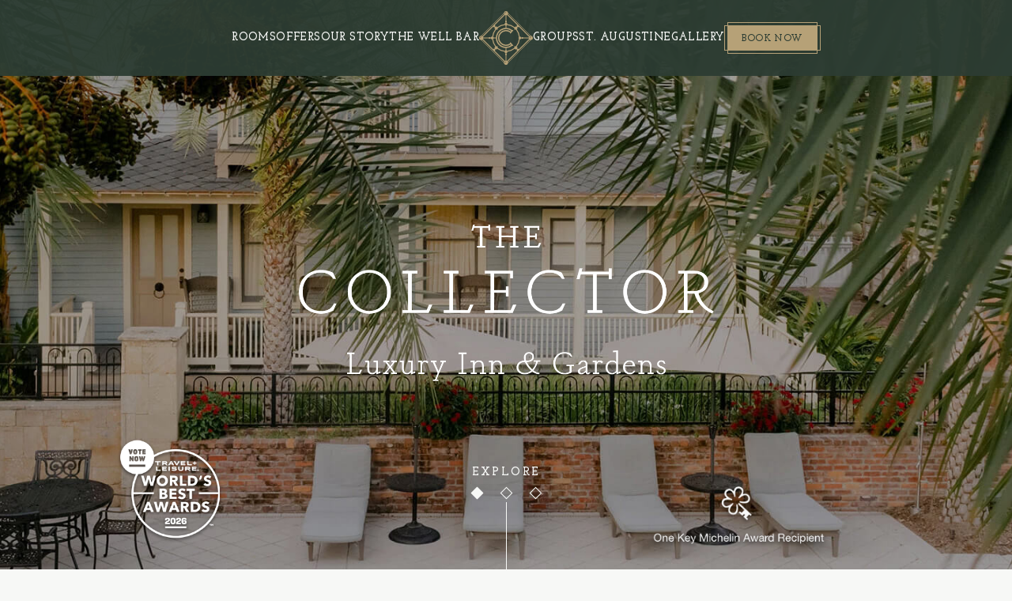

--- FILE ---
content_type: text/html; charset=UTF-8
request_url: https://www.thecollectorinn.com/?utm_source=visitflorida.com&utm_medium=referral&utm_campaign=listing
body_size: 18294
content:
<!DOCTYPE html PUBLIC "-//W3C//DTD XHTML 1.0 Strict//EN" "http://www.w3.org/TR/xhtml1/DTD/xhtml1-strict.dtd">
<html xmlns="http://www.w3.org/1999/xhtml" xml:lang="en" lang="en">
	<head>
			    <title>The Collector Inn | Official Site</title>
                <script data-type="lazy" type="text/javascript" data-src="https://app.termly.io/resource-blocker/870a07c0-b7b4-4f8f-afc6-ea3e454708c0?autoBlock=on"></script>
        <meta http-equiv="content-type" content="text/html; charset=utf-8" />
    <meta http-equiv="content-style-type" content="text/css" />
    <meta name="viewport" content="width=device-width, initial-scale=1.0" />
    <meta name="HandheldFriendly" content="true" />
    <meta name="description" content="The Collector Luxury Inn &amp; Gardens, an adults-only retreat in St. Augustine, FL. Experience nine historic houses, modern amenities, and restored rooms." />
                <link rel="canonical" href="https://www.thecollectorinn.com">
       
    
<!-- Google Fonts -->
<link rel="preconnect" href="https://fonts.googleapis.com" crossorigin>
<link rel="preconnect" href="https://fonts.gstatic.com" crossorigin>
<link rel="preload" as="style" href="https://fonts.googleapis.com/css?family=Josefin+Slab:100,regular,500,300,700,300italic,italic,100italic,500italic,700italic">
<link rel="stylesheet" media="print" onload="this.onload=null;this.removeAttribute('media');" href="https://fonts.googleapis.com/css?family=Josefin+Slab:100,regular,500,300,700,300italic,italic,100italic,500italic,700italic&display=swap">    
    
<!-- Schema Information https://schema.org -->
<script type="application/ld+json">
{
    "@context": "https:\/\/schema.org",
    "@id": "https:\/\/www.thecollectorinn.com\/",
    "@type": "Hotel",
    "geo": {
        "@type": "GeoCoordinates",
        "latitude": "29.89043256230454",
        "longitude": "-81.31280581534484"
    },
    "name": "The Collector Inn",
    "telephone": "904-209-5800",
    "url": "https:\/\/www.thecollectorinn.com\/",
    "image": "https:\/\/symphony.cdn.tambourine.com\/collector-inn-redesign\/media\/col-pool-patio-381-lr-6635715201fc9.jpg",
    "email": "mailto:info@thecollectorinn.com",
    "address": {
        "@type": "PostalAddress",
        "streetAddress": "149 Cordova Street ",
        "addressLocality": "St. Augustine",
        "addressRegion": "FL",
        "addressCountry": "USA",
        "postalCode": "32084"
    },
    "petsAllowed": "False",
    "sameAs": [
        "https:\/\/www.facebook.com\/thecollectorinn\/",
        "https:\/\/www.instagram.com\/thecollectorinn\/",
        "https:\/\/www.facebook.com\/thecollectorinn\/"
    ]
}
</script>
<!-- End Schema Information -->

<meta property="og:title" content="The Collector Inn | Official Site"/>
<meta property="og:image" content="https://symphony.cdn.tambourine.com/collector-inn-redesign/media/col-pool-patio-381-lr-6635715201fc9.jpg"/>
<meta property="og:url" content="https://www.thecollectorinn.com"/>
<meta property="og:site_name" content="The Collector Inn"/>
<meta property="og:description" content="The Collector Luxury Inn &amp; Gardens, an adults-only retreat in St. Augustine, FL. Experience nine historic houses, modern amenities, and restored rooms."/>
<meta name="twitter:card" content="summary_large_image">


<meta property="og:type" content="website" />
<meta name="twitter:title" content="The Collector Inn | Official Site">
<meta name="twitter:description" content="The Collector Luxury Inn &amp; Gardens, an adults-only retreat in St. Augustine, FL. Experience nine historic houses, modern amenities, and restored rooms.">
<meta name="twitter:image" content="https://symphony.cdn.tambourine.com/collector-inn-redesign/media/col-pool-patio-381-lr-6635715201fc9.jpg">
        <link rel="shortcut icon" href="https://symphony.cdn.tambourine.com/collector-inn-redesign/files/favicon-65c11781eb85d.ico" type="image/x-icon">
	                    <link rel="stylesheet" media="screen" type="text/css" href="https://frontend.cdn.tambourine.com/assets/symphony.css?S8Vi9D" />
        		<link rel="stylesheet" media="screen" type="text/css" href="https://www.thecollectorinn.com/assets/style.css?S8Vi9D" />
	    
    
        
    <!-- TODO -->
     <script src="https://www.thecollectorinn.com/js-variables?page_id=557573"></script>
     
    
    <script type="text/javascript"> 
var dpwdrsid = '7Qzkmf20fS'; 
var dpwdrsextid = '585170b3'; 
var __ibaseUrl = (("https:" == document.location.protocol) ? "https://data.processwebsitedata.com" : "http://data.processwebsitedata.com");
(function () { 
var va = document.createElement('script'); va.type = 'text/javascript'; va.async = true; 
va.src = __ibaseUrl + '/cscripts/' + dpwdrsid + '-' + dpwdrsextid + '.js'; 
var sv = document.getElementsByTagName('script')[0]; sv.parentNode.insertBefore(va, sv); 
})(); 
</script>                     <!-- Google Tag Manager -->
                    <script>(function(w,d,s,l,i){w[l]=w[l]||[];w[l].push({'gtm.start':
                    new Date().getTime(),event:'gtm.js'});var f=d.getElementsByTagName(s)[0],
                    j=d.createElement(s),dl=l!='dataLayer'?'&l='+l:'';j.async=true;j.src=
                    'https://www.googletagmanager.com/gtm.js?id='+i+dl;f.parentNode.insertBefore(j,f);
                    })(window,document,'script','dataLayer','GTM-5WHRC9D3');</script>
                    <!-- End Google Tag Manager -->
            
    
    <meta name="facebook-domain-verification" content="wigtwlk3vhsjagt26uzqa6ufc4xwxb" /><script class="optanon-category-C0003">
 async function supportsWebp(){if(!self.createImageBitmap)return!1;const e=await fetch("[data-uri]").then((e=>e.blob()));return createImageBitmap(e).then((()=>!0),(()=>!1))}function setCookie(e,t,a){let A=new Date;A.setDate(A.getDate()+a);let n=escape(t)+(null==a?"":"; expires="+A.toUTCString());document.cookie=e+"="+n}(async()=>{null===new URLSearchParams(document.cookie.replaceAll("&","%26").replaceAll("; ","&")).get("ACCEPT_WEBP")&&setCookie("ACCEPT_WEBP",await supportsWebp(),30)})();
</script>			<script> var responsive = true; </script>
			<link href="https://frontend.cdn.tambourine.com/assets/libraries/lbx/dist/lbx.min.css" type="text/css" rel="stylesheet">
	</head>
	<body id="home" class="home  page-557573">

		<div id="start-content">
		<a href="#content" class="skip-to-content" aria-label="Skip to Content site">Skip to Content</a>
				<header id="header" class="header">
							    <nav id="primary-nav" class="privary-navigation" role="navigation" aria-label="Primary Menu"><ul id="privary-navigation" class="privary-navigation__list"><li class='privary-navigation__item primary-nav-1'> <a aria-haspopup='false' aria-label='' href='https://www.thecollectorinn.com/hotel-rooms-in-st-augustine' class=' '>Rooms</a> </li><li class='privary-navigation__item primary-nav-2'> <a aria-haspopup='false' aria-label='' href='https://www.thecollectorinn.com/st-augustine-hotel-deals' class=' '>Offers</a> </li><li class='privary-navigation__item primary-nav-3'> <a aria-haspopup='false' aria-label='' href='https://www.thecollectorinn.com/hotels-in-st-augustine-historic-district' class=' '>Our Story</a> </li><li class='privary-navigation__item primary-nav-4'> <a aria-haspopup='false' aria-label='' href='https://www.thecollectorinn.com/bars-in-st-augustine-fl' class=' '>The Well Bar</a> </li><li class='privary-navigation__item primary-nav-5'> <a aria-haspopup='false' aria-label='' href='https://www.thecollectorinn.com/event-venues-in-st-augustine-fl' class=' '>Groups</a> </li><li class='privary-navigation__item primary-nav-6'> <a aria-haspopup='false' aria-label='' href='https://www.thecollectorinn.com/things-to-do-in-st-augustine' class=' '>St. Augustine</a> </li><li class='privary-navigation__item primary-nav-7'> <a aria-haspopup='false' aria-label='' href='https://www.thecollectorinn.com/gallery' class=' '>Gallery</a> </li></ul></nav>
						<div class="container flex-box j-center a-center animate-fade">

									<div class="firstHalft_nav"><ul class="navigation" id="firstHalft_nav"></ul></div>
				
				<a href="https://www.thecollectorinn.com" class="logo header__logo js-scroll-logo">
                        <img src="https://www.thecollectorinn.com/assets/svg/logo.svg" alt="The Collector Inn logo click here to return to home page" >
            </a>
								<div class="lastHalft_nav">
					<ul class="navigation" id="lastHalft_nav">
						<li class="privary-navigation__item navigation-book-now"><a href="https://be.synxis.com/?adult=1&chain=17680&child=0&currency=USD&hotel=45196&level=hotel&locale=en-US&rooms=1" target="_blank" aria-label="book now a room at our hotel" class="book-now btn">Book Now</a></li>
					</ul>
				</div>
				
			</div>
		</header>

		<main id="content" role="main">
	
    <section class="top-content homepage">
        <div class="header-image swiper-slides">
                            <div class="slider swiper-wrapper">
                                                                        <figure class="each_slide swiper-slide">
                                <img src="https://symphony.cdn.tambourine.com/collector-inn-redesign/media/thecollectorluxuryinnandgardens-homepage-header-01-65e10992af128.jpg" alt="a patio with chairs and umbrellas" loading="lazy">
                            </figure>
                                                                                                <figure class="each_slide swiper-slide">
                                <img src="https://symphony.cdn.tambourine.com/collector-inn-redesign/media/thecollectorluxuryinnandgardens-homepage-header-02-65e109962a49a.jpg" alt="a woman holding a bicycle" loading="lazy">
                            </figure>
                                                                                                <figure class="each_slide swiper-slide">
                                <img src="https://symphony.cdn.tambourine.com/collector-inn-redesign/media/thecollectorluxuryinnandgardens-homepage-header-03-65e10997b1fe1.jpg" alt="a patio with tables and chairs" loading="lazy">
                            </figure>
                                                                <div class="swiper-pagination"></div>
                </div>
                    </div>
        <div class="top-content__uvp image container animate-fade" data-delay="2">
                            <img src="https://symphony.cdn.tambourine.com/collector-inn-redesign/media/col-logo-type-large-tagline-white-6648239122651.png" alt="The Collector Luxury Inn & Gardens">
                    </div>
                    <div class="explore">EXPLORE</div>
                                            <figure class="intro-badge">
                    <img src="https://symphony.cdn.tambourine.com/collector-inn-redesign/media/collectorinn-hero-onekeymichelin-logo-691f49c3c8ced.png" alt="a logo for a michelin award" loading="lazy">
                </figure>
                                                             <a href="https://wba.m-rr.com/home" target="_blank" aria-label="a white circle with white text">
                        <figure class="intro-badge-left">
                            <img src="https://symphony.cdn.tambourine.com/collector-inn-redesign/media/collectorinn-hero-travelleisure-logo-691f49de66704.png" alt="a white circle with white text" loading="lazy">
                        </figure>
                    </a>
                                        </section>
	
    <section id="intro-content" class="intro-content homepage bckground-gray">
                    <img class="intro-texture" src="https://symphony.cdn.tambourine.com/collector-inn-redesign/media/collectorinn-homepage-intro-texture-65ba61b159fce.svg" alt="pattern" loading="lazy" >
                <div class="container flex-box wrap j-center a-start r-reverse">
                            <div class="cinemagraph">
                                            <video autoplay playsinline muted loop title="muted video about a porch with rocking chairs">
                            <source src="https://symphony.cdn.tambourine.com/collector-inn-redesign/media/thecollectorluxuryinnandgardens-homepage-timelessdiscoveriesandblissfulescapes-video-2-65c4f5f4a8a3c.mp4" type="video/mp4">
                            <source src="https://symphony.cdn.tambourine.com/collector-inn-redesign/media/thecollectorluxuryinnandgardens-homepage-timelessdiscoveriesandblissfulescapes-video-2-65c4f5f4a8a3c.mp4" type="video/ogg">
                            Your browser does not support the video tag.
                        </video>
                                        
                                            <figure class="intro-badge">
                            <img class="lazyload " alt="intro-badge"  src="data:image/svg+xml;utf8,&lt;svg xmlns='http://www.w3.org/2000/svg' width='130' height='130'&gt;&lt;path fill='#ffffff' fill-opacity='0' d='M0 0h130v130H0z'/&gt;&lt;/svg&gt;" data-srcset="https://symphony.cdn.tambourine.com/collector-inn-redesign/media/thecollectorinn-ourstory-intro-badge-667af33368cb1.svg">                        </figure>
                                    </div>
            
            <div class="copy-content">
                <h1 class="animate-fade top " data-delay="2">
                    						The Collector Inn 
					                </h1>
                                    <h2 class="title animate-fade top" aria-hidden='true' data-delay="2"> Timeless Discoveries<br>& Blissful Escapes </h2>
                                <div class="description animate-fade top" data-delay="2"> <p>An adults-only retreat in the heart of America’s oldest city, The Collector Inn & Gardens is a thoughtfully curated collection of nine historic houses with comfortable modern amenities that embody a celebration of St. Augustine’s past. This warm, bespoke setting slowly reveals its careful, continuous restoration among gardens, fountains, and historic rooms.</p>
<p><a href="../../../hotels-in-st-augustine-historic-district" class="btn" aria-label="about our hotel">About Our Hotel</a></p> </div>
                                
            </div>
        </div>
        
            </section>
	
<section id="slider-block_am8pj5lz2" class="slider-block bckground-pink  ">
    <div  class="slider-block__item wrapper flex-box a-center j-start wrap">
        <div id="slider-img_am8pj5lz2" class="slider-block__images swiper-js" data-swiper='{"speed": 800,"rewind":true,"customcontrol":"#slider-txt_am8pj5lz2","effect": "fade","fadeEffect": {"crossFade": true}}'>
            <figure class="swiper-wrapper">
                                    <img class="swiper-slide" src="https://symphony.cdn.tambourine.com/collector-inn-redesign/media/thecollectorluxuryinnandgardens-homepage-whatsetsusapart-expansivecourtyardgarden-65c164ebe21e3.jpg" alt="a patio with chairs and tables and trees" loading="lazy">
                                    <img class="swiper-slide" src="https://symphony.cdn.tambourine.com/collector-inn-redesign/media/thecollectorluxuryinnandgardens-homepage-whatsetsusapart-sophisticateddining-65c16507a48d4.jpg" alt="a table with food and drinks on it" loading="lazy">
                                    <img class="swiper-slide" src="https://symphony.cdn.tambourine.com/collector-inn-redesign/media/thecollectorluxuryinnandgardens-homepage-whatsetsusapart-echoesofhistory-65c165370b1f4.jpg" alt="a group of people sitting on stairs" loading="lazy">
                                    <img class="swiper-slide" src="https://symphony.cdn.tambourine.com/collector-inn-redesign/media/thecollectorluxuryinnandgardens-homepage-whatsetsusapart-stepsfromthesights-65c1654c5f822.jpg" alt="a building with palm trees and a flag on top" loading="lazy">
                                    <img class="swiper-slide" src="https://symphony.cdn.tambourine.com/collector-inn-redesign/media/thecollectorluxuryinnandgardens-homepage-whatsetsusapart-adukltsonlyoasis-65c16569580af.jpg" alt="a group of houses with trees and a pool" loading="lazy">
                                    <img class="swiper-slide" src="https://symphony.cdn.tambourine.com/collector-inn-redesign/media/thecollectorluxuryinnandgardens-homepage-whatsetsusapart-expansivecourtyardgarden-65c164ebe21e3.jpg" alt="a patio with chairs and tables and trees" loading="lazy">
                                    <img class="swiper-slide" src="https://symphony.cdn.tambourine.com/collector-inn-redesign/media/thecollectorluxuryinnandgardens-homepage-whatsetsusapart-sophisticateddining-65c16507a48d4.jpg" alt="a table with food and drinks on it" loading="lazy">
                                    <img class="swiper-slide" src="https://symphony.cdn.tambourine.com/collector-inn-redesign/media/thecollectorluxuryinnandgardens-homepage-whatsetsusapart-echoesofhistory-65c165370b1f4.jpg" alt="a group of people sitting on stairs" loading="lazy">
                                    <img class="swiper-slide" src="https://symphony.cdn.tambourine.com/collector-inn-redesign/media/thecollectorluxuryinnandgardens-homepage-whatsetsusapart-stepsfromthesights-65c1654c5f822.jpg" alt="a building with palm trees and a flag on top" loading="lazy">
                                    <img class="swiper-slide" src="https://symphony.cdn.tambourine.com/collector-inn-redesign/media/thecollectorluxuryinnandgardens-homepage-whatsetsusapart-adukltsonlyoasis-65c16569580af.jpg" alt="a group of houses with trees and a pool" loading="lazy">
                                    <img class="swiper-slide" src="https://symphony.cdn.tambourine.com/collector-inn-redesign/media/thecollectorluxuryinnandgardens-homepage-whatsetsusapart-expansivecourtyardgarden-65c164ebe21e3.jpg" alt="a patio with chairs and tables and trees" loading="lazy">
                                    <img class="swiper-slide" src="https://symphony.cdn.tambourine.com/collector-inn-redesign/media/thecollectorluxuryinnandgardens-homepage-whatsetsusapart-sophisticateddining-65c16507a48d4.jpg" alt="a table with food and drinks on it" loading="lazy">
                                    <img class="swiper-slide" src="https://symphony.cdn.tambourine.com/collector-inn-redesign/media/thecollectorluxuryinnandgardens-homepage-whatsetsusapart-echoesofhistory-65c165370b1f4.jpg" alt="a group of people sitting on stairs" loading="lazy">
                                    <img class="swiper-slide" src="https://symphony.cdn.tambourine.com/collector-inn-redesign/media/thecollectorluxuryinnandgardens-homepage-whatsetsusapart-stepsfromthesights-65c1654c5f822.jpg" alt="a building with palm trees and a flag on top" loading="lazy">
                                    <img class="swiper-slide" src="https://symphony.cdn.tambourine.com/collector-inn-redesign/media/thecollectorluxuryinnandgardens-homepage-whatsetsusapart-adukltsonlyoasis-65c16569580af.jpg" alt="a group of houses with trees and a pool" loading="lazy">
                                    <img class="swiper-slide" src="https://symphony.cdn.tambourine.com/collector-inn-redesign/media/thecollectorluxuryinnandgardens-homepage-whatsetsusapart-expansivecourtyardgarden-65c164ebe21e3.jpg" alt="a patio with chairs and tables and trees" loading="lazy">
                                    <img class="swiper-slide" src="https://symphony.cdn.tambourine.com/collector-inn-redesign/media/thecollectorluxuryinnandgardens-homepage-whatsetsusapart-sophisticateddining-65c16507a48d4.jpg" alt="a table with food and drinks on it" loading="lazy">
                                    <img class="swiper-slide" src="https://symphony.cdn.tambourine.com/collector-inn-redesign/media/thecollectorluxuryinnandgardens-homepage-whatsetsusapart-echoesofhistory-65c165370b1f4.jpg" alt="a group of people sitting on stairs" loading="lazy">
                                    <img class="swiper-slide" src="https://symphony.cdn.tambourine.com/collector-inn-redesign/media/thecollectorluxuryinnandgardens-homepage-whatsetsusapart-stepsfromthesights-65c1654c5f822.jpg" alt="a building with palm trees and a flag on top" loading="lazy">
                                    <img class="swiper-slide" src="https://symphony.cdn.tambourine.com/collector-inn-redesign/media/thecollectorluxuryinnandgardens-homepage-whatsetsusapart-adukltsonlyoasis-65c16569580af.jpg" alt="a group of houses with trees and a pool" loading="lazy">
                 
            </figure>
        </div>
        <div id="slider-txt_am8pj5lz2" class="slider-block__text swiper-js" data-swiper='{"speed": 800,"rewind":true,"autoplay": {"delay": 5000,"disableOnInteraction": false},"effect": "fade","fadeEffect": {"crossFade": true},"navigation": { "nextEl": ".swiper-next_am8pj5lz2", "prevEl": ".swiper-prev_am8pj5lz2"},"customcontrol":"#slider-img_am8pj5lz2"}'>
            <div class="swiper-wrapper">
                                    <div class="inner swiper-slide">
                        <div class="contnt">
                                                            <div class="sec_name"> What Sets Us Apart </div>
                                                        <h2>Expansive Courtyard</h2>
                            <p>In our oasis of low-key luxury, centuries-old brick paths meander past fountains, fire pits, and lush gardens fragrant with honeysuckle and jasmine. It's the perfect place to indulge in a craft cocktail fireside, take a dip in the pool, or simply admire the scenery.</p>                        </div>
                        <div class="cta">
                                                            <a class="btn " href="https://www.thecollectorinn.com/hotels-in-st-augustine-historic-district"  aria-label="read more about what sets us apart ">Read More</a>
                                                    </div>
                    </div>
                                    <div class="inner swiper-slide">
                        <div class="contnt">
                                                            <div class="sec_name"> What Sets Us Apart </div>
                                                        <h2>Sophisticated Dining</h2>
                            <p>Complimentary continental breakfast is served daily and includes fresh pastries, assorted cheeses, seasonal fruit, juices, tea, and coffee. When you’re in the mood for a drink with more character, head to The Well for a hand-crafted cocktail and light bites.</p>                        </div>
                        <div class="cta">
                                                            <a class="btn " href="https://www.thecollectorinn.com/bars-in-st-augustine-fl"  aria-label="read more about our dining ">Read More</a>
                                                    </div>
                    </div>
                                    <div class="inner swiper-slide">
                        <div class="contnt">
                                                            <div class="sec_name"> What Sets Us Apart </div>
                                                        <h2>Echoes of History</h2>
                            <p>Much like the city, we are a collection of historic homes, charming relics, and memories. We invite you to pursue the art of living in the moment while enjoying stories of the past, starting with a historical property tour.</p>                        </div>
                        <div class="cta">
                                                            <a class="btn " href="https://www.thecollectorinn.com/hotels-in-st-augustine-historic-district"  aria-label="read more about our historic property ">Read More</a>
                                                    </div>
                    </div>
                                    <div class="inner swiper-slide">
                        <div class="contnt">
                                                            <div class="sec_name"> What Sets Us Apart </div>
                                                        <h2>Steps From The Sights</h2>
                            <p>The Collector sits on the edge of St. Augustine’s historic district, within easy walking distance of the city’s most celebrated attractions. Explore more of the town with complimentary access to bicycles.</p>                        </div>
                        <div class="cta">
                                                            <a class="btn " href="https://www.thecollectorinn.com/things-to-do-in-st-augustine"  aria-label="read more about St. Augustine ">Read More</a>
                                                    </div>
                    </div>
                                    <div class="inner swiper-slide">
                        <div class="contnt">
                                                            <div class="sec_name"> What Sets Us Apart </div>
                                                        <h2>Adults-Only Oasis</h2>
                            <p>For travelers seeking a storied retreat, The Collector is a collection of nine historic homes, situated on one square block in America's oldest city. Our property invites adults 16 and up to revel in heritage and unwind in style.</p>                        </div>
                        <div class="cta">
                                                    </div>
                    </div>
                                    <div class="inner swiper-slide">
                        <div class="contnt">
                                                            <div class="sec_name"> What Sets Us Apart </div>
                                                        <h2>Expansive Courtyard</h2>
                            <p>In our oasis of low-key luxury, centuries-old brick paths meander past fountains, fire pits, and lush gardens fragrant with honeysuckle and jasmine. It's the perfect place to indulge in a craft cocktail fireside, take a dip in the pool, or simply admire the scenery.</p>                        </div>
                        <div class="cta">
                                                            <a class="btn " href="https://www.thecollectorinn.com/hotels-in-st-augustine-historic-district"  aria-label="read more about what sets us apart ">Read More</a>
                                                    </div>
                    </div>
                                    <div class="inner swiper-slide">
                        <div class="contnt">
                                                            <div class="sec_name"> What Sets Us Apart </div>
                                                        <h2>Sophisticated Dining</h2>
                            <p>Complimentary continental breakfast is served daily and includes fresh pastries, assorted cheeses, seasonal fruit, juices, tea, and coffee. When you’re in the mood for a drink with more character, head to The Well for a hand-crafted cocktail and light bites.</p>                        </div>
                        <div class="cta">
                                                            <a class="btn " href="https://www.thecollectorinn.com/bars-in-st-augustine-fl"  aria-label="read more about our dining ">Read More</a>
                                                    </div>
                    </div>
                                    <div class="inner swiper-slide">
                        <div class="contnt">
                                                            <div class="sec_name"> What Sets Us Apart </div>
                                                        <h2>Echoes of History</h2>
                            <p>Much like the city, we are a collection of historic homes, charming relics, and memories. We invite you to pursue the art of living in the moment while enjoying stories of the past, starting with a historical property tour.</p>                        </div>
                        <div class="cta">
                                                            <a class="btn " href="https://www.thecollectorinn.com/hotels-in-st-augustine-historic-district"  aria-label="read more about our historic property ">Read More</a>
                                                    </div>
                    </div>
                                    <div class="inner swiper-slide">
                        <div class="contnt">
                                                            <div class="sec_name"> What Sets Us Apart </div>
                                                        <h2>Steps From The Sights</h2>
                            <p>The Collector sits on the edge of St. Augustine’s historic district, within easy walking distance of the city’s most celebrated attractions. Explore more of the town with complimentary access to bicycles.</p>                        </div>
                        <div class="cta">
                                                            <a class="btn " href="https://www.thecollectorinn.com/things-to-do-in-st-augustine"  aria-label="read more about St. Augustine ">Read More</a>
                                                    </div>
                    </div>
                                    <div class="inner swiper-slide">
                        <div class="contnt">
                                                            <div class="sec_name"> What Sets Us Apart </div>
                                                        <h2>Adults-Only Oasis</h2>
                            <p>For travelers seeking a storied retreat, The Collector is a collection of nine historic homes, situated on one square block in America's oldest city. Our property invites adults 16 and up to revel in heritage and unwind in style.</p>                        </div>
                        <div class="cta">
                                                    </div>
                    </div>
                                    <div class="inner swiper-slide">
                        <div class="contnt">
                                                            <div class="sec_name"> What Sets Us Apart </div>
                                                        <h2>Expansive Courtyard</h2>
                            <p>In our oasis of low-key luxury, centuries-old brick paths meander past fountains, fire pits, and lush gardens fragrant with honeysuckle and jasmine. It's the perfect place to indulge in a craft cocktail fireside, take a dip in the pool, or simply admire the scenery.</p>                        </div>
                        <div class="cta">
                                                            <a class="btn " href="https://www.thecollectorinn.com/hotels-in-st-augustine-historic-district"  aria-label="read more about what sets us apart ">Read More</a>
                                                    </div>
                    </div>
                                    <div class="inner swiper-slide">
                        <div class="contnt">
                                                            <div class="sec_name"> What Sets Us Apart </div>
                                                        <h2>Sophisticated Dining</h2>
                            <p>Complimentary continental breakfast is served daily and includes fresh pastries, assorted cheeses, seasonal fruit, juices, tea, and coffee. When you’re in the mood for a drink with more character, head to The Well for a hand-crafted cocktail and light bites.</p>                        </div>
                        <div class="cta">
                                                            <a class="btn " href="https://www.thecollectorinn.com/bars-in-st-augustine-fl"  aria-label="read more about our dining ">Read More</a>
                                                    </div>
                    </div>
                                    <div class="inner swiper-slide">
                        <div class="contnt">
                                                            <div class="sec_name"> What Sets Us Apart </div>
                                                        <h2>Echoes of History</h2>
                            <p>Much like the city, we are a collection of historic homes, charming relics, and memories. We invite you to pursue the art of living in the moment while enjoying stories of the past, starting with a historical property tour.</p>                        </div>
                        <div class="cta">
                                                            <a class="btn " href="https://www.thecollectorinn.com/hotels-in-st-augustine-historic-district"  aria-label="read more about our historic property ">Read More</a>
                                                    </div>
                    </div>
                                    <div class="inner swiper-slide">
                        <div class="contnt">
                                                            <div class="sec_name"> What Sets Us Apart </div>
                                                        <h2>Steps From The Sights</h2>
                            <p>The Collector sits on the edge of St. Augustine’s historic district, within easy walking distance of the city’s most celebrated attractions. Explore more of the town with complimentary access to bicycles.</p>                        </div>
                        <div class="cta">
                                                            <a class="btn " href="https://www.thecollectorinn.com/things-to-do-in-st-augustine"  aria-label="read more about St. Augustine ">Read More</a>
                                                    </div>
                    </div>
                                    <div class="inner swiper-slide">
                        <div class="contnt">
                                                            <div class="sec_name"> What Sets Us Apart </div>
                                                        <h2>Adults-Only Oasis</h2>
                            <p>For travelers seeking a storied retreat, The Collector is a collection of nine historic homes, situated on one square block in America's oldest city. Our property invites adults 16 and up to revel in heritage and unwind in style.</p>                        </div>
                        <div class="cta">
                                                    </div>
                    </div>
                                    <div class="inner swiper-slide">
                        <div class="contnt">
                                                            <div class="sec_name"> What Sets Us Apart </div>
                                                        <h2>Expansive Courtyard</h2>
                            <p>In our oasis of low-key luxury, centuries-old brick paths meander past fountains, fire pits, and lush gardens fragrant with honeysuckle and jasmine. It's the perfect place to indulge in a craft cocktail fireside, take a dip in the pool, or simply admire the scenery.</p>                        </div>
                        <div class="cta">
                                                            <a class="btn " href="https://www.thecollectorinn.com/hotels-in-st-augustine-historic-district"  aria-label="read more about what sets us apart ">Read More</a>
                                                    </div>
                    </div>
                                    <div class="inner swiper-slide">
                        <div class="contnt">
                                                            <div class="sec_name"> What Sets Us Apart </div>
                                                        <h2>Sophisticated Dining</h2>
                            <p>Complimentary continental breakfast is served daily and includes fresh pastries, assorted cheeses, seasonal fruit, juices, tea, and coffee. When you’re in the mood for a drink with more character, head to The Well for a hand-crafted cocktail and light bites.</p>                        </div>
                        <div class="cta">
                                                            <a class="btn " href="https://www.thecollectorinn.com/bars-in-st-augustine-fl"  aria-label="read more about our dining ">Read More</a>
                                                    </div>
                    </div>
                                    <div class="inner swiper-slide">
                        <div class="contnt">
                                                            <div class="sec_name"> What Sets Us Apart </div>
                                                        <h2>Echoes of History</h2>
                            <p>Much like the city, we are a collection of historic homes, charming relics, and memories. We invite you to pursue the art of living in the moment while enjoying stories of the past, starting with a historical property tour.</p>                        </div>
                        <div class="cta">
                                                            <a class="btn " href="https://www.thecollectorinn.com/hotels-in-st-augustine-historic-district"  aria-label="read more about our historic property ">Read More</a>
                                                    </div>
                    </div>
                                    <div class="inner swiper-slide">
                        <div class="contnt">
                                                            <div class="sec_name"> What Sets Us Apart </div>
                                                        <h2>Steps From The Sights</h2>
                            <p>The Collector sits on the edge of St. Augustine’s historic district, within easy walking distance of the city’s most celebrated attractions. Explore more of the town with complimentary access to bicycles.</p>                        </div>
                        <div class="cta">
                                                            <a class="btn " href="https://www.thecollectorinn.com/things-to-do-in-st-augustine"  aria-label="read more about St. Augustine ">Read More</a>
                                                    </div>
                    </div>
                                    <div class="inner swiper-slide">
                        <div class="contnt">
                                                            <div class="sec_name"> What Sets Us Apart </div>
                                                        <h2>Adults-Only Oasis</h2>
                            <p>For travelers seeking a storied retreat, The Collector is a collection of nine historic homes, situated on one square block in America's oldest city. Our property invites adults 16 and up to revel in heritage and unwind in style.</p>                        </div>
                        <div class="cta">
                                                    </div>
                    </div>
                  
                                    <div class="swiper-button swiper-button-prev swiper-prev_am8pj5lz2"></div>              
                    <div class="swiper-button swiper-button-next swiper-next_am8pj5lz2"></div>              
                            </div>
        </div>
            </div>
</section>
<!-- GROUP START --><div class="group-start single--location"  style="background:url(https://symphony.cdn.tambourine.com/collector-inn-redesign/media/col-homepage-map-65ba6c50c1de0.png) no-repeat center bottom / cover ;">

<section class="awardSlider">
            <h2>Awards & Press</h2>
        <div class= "awardSlider__container">
        <div class= "awardSlider__slider swiper swiper-container">
            <div class="awardSlider__content swiper-wrapper">
                                    <div class="awardSlider__slide swiper-slide">
                        <h3 class="awardSlider__slide__title"> Travelers’<br>Choice Award </h3>
                        <p> <p>2025 TripAdvisor</p></p>
                    </div>
                                    <div class="awardSlider__slide swiper-slide">
                        <h3 class="awardSlider__slide__title"> Top 500 Hotels<br>in the World</h3>
                        <p> <p>2025 Travel &amp; Leisure</p></p>
                    </div>
                                    <div class="awardSlider__slide swiper-slide">
                        <h3 class="awardSlider__slide__title"> Top Hotels<br>in Florida</h3>
                        <p> <p>2025 Travel &amp; Leisure</p></p>
                    </div>
                                    <div class="awardSlider__slide swiper-slide">
                        <h3 class="awardSlider__slide__title"> Best Hotels in<br>St. Augustine</h3>
                        <p> <p>2025 Travel &amp; Leisure</p></p>
                    </div>
                                    <div class="awardSlider__slide swiper-slide">
                        <h3 class="awardSlider__slide__title"> #1 Best St.<br>Augustine Hotel</h3>
                        <p> <p>2025 US News &amp; Travel</p></p>
                    </div>
                                    <div class="awardSlider__slide swiper-slide">
                        <h3 class="awardSlider__slide__title"> #34 Best Florida<br>Hotel</h3>
                        <p> <p>2025 US News &amp; Travel</p></p>
                    </div>
                                    <div class="awardSlider__slide swiper-slide">
                        <h3 class="awardSlider__slide__title"> #364 Best USA<br>Hotel</h3>
                        <p> <p>2025 US News &amp; Travel</p></p>
                    </div>
                                    <div class="awardSlider__slide swiper-slide">
                        <h3 class="awardSlider__slide__title"> One Key<br>Recipient</h3>
                        <p> <p>2024 &amp; 2025 Michelin</p></p>
                    </div>
                                    <div class="awardSlider__slide swiper-slide">
                        <h3 class="awardSlider__slide__title"> #1 Best Bed & Breakfast<br>in St. Augustine</h3>
                        <p> <p>2025 US News &amp; Travel</p></p>
                    </div>
                                    <div class="awardSlider__slide swiper-slide">
                        <h3 class="awardSlider__slide__title"> Readers' Choice Awards<br>#2 Hotel in FL</h3>
                        <p> <p>2025 Condé Nast Traveler</p></p>
                    </div>
                                    <div class="awardSlider__slide swiper-slide">
                        <h3 class="awardSlider__slide__title"> Inspector’s Best of<br>Inspected Clean</h3>
                        <p> <p>2025 AAA</p></p>
                    </div>
                            </div>
        </div>
    </div>
    <div class="awardSlider__buttons"> 
                    <a href="https://www.thecollectorinn.com/press" class="btn"  aria-label="Read More aboutAwards & Press">Read More</a>
            
        <div class="awardSlider__buttons-slider">
            <div class="swiper-button swiper-button-prev swiper-prev_3savj09ch"></div>              
            <div class="swiper-button swiper-button-next swiper-next_3savj09ch"></div>    
        </div>
    </div>   
</section>

<section class="single-quad bckground-transparent  boxContent">
    <div class="wrapper flex-box wrap a-center j-center">
                    <figure class="single-quad__image boxContent">
                <img class="lazyload " alt="a group of glasses with liquid in them"  src="data:image/svg+xml;utf8,&lt;svg xmlns='http://www.w3.org/2000/svg' width='527' height='432'&gt;&lt;path fill='#ffffff' fill-opacity='0' d='M0 0h527v432H0z'/&gt;&lt;/svg&gt;" data-srcset="https://symphony.cdn.tambourine.com/collector-inn-redesign/media/thecollectorinn-homepage-thewell-65982e6c42551.jpg">            </figure>
                <div class="single-quad__text boxContent bckground-blue ">
            <div class="inner">
                                                            <span class="sec_name"> The Well </span>
                                                                <img class="badge" src="https://symphony.cdn.tambourine.com/collector-inn-redesign/media/badge-65a6e7f20cfef.svg" alt="badge" loading="lazy">
                                    
                                    <h2>A Place<br>to Unwind</h2>
                
                <div class="description">
                    <p>Tucked in what was once St. Augustine’s first two-car garage, The Well is a cozy, century-old gathering spot where classic cocktails and modern, herb-infused elixirs are served alongside a menu of light bites.</p>                </div>
                                    <a href="https://www.thecollectorinn.com/bars-in-st-augustine-fl" class="btn"  aria-label="read more about The Well">Read More</a>
                            </div>
        </div>
    </div>
</section>

<section class="location-block lazyload lazyinlinebg" lazyload lazyinlinebg>
    <div class="container flex-box wrap a-center j-start">
                <div class="location-block__copy">
                            <span class="sec_name"> Location </span>
                
                                        <h2>In the Heart<br>of St. Augustine</h2>
                        <div class="description"> <p><span style="font-weight: 400;">As the oldest city in the United States, St. Augustine</span><span style="font-weight: 400;"> is a charming coastal town that</span><span style="font-weight: 400;"> captivates all who visit. </span><span style="font-weight: 400;">Its</span><span style="font-weight: 400;"> meticulously preserved historic district of cobblestone streets, Colonial architecture, and iconic landmark</span><span style="font-weight: 400;">s offers</span><span style="font-weight: 400;"> a unique blend of culture and natural beauty</span><span style="font-weight: 400;">, and at the center of it all is The Collector, mere steps away from the city’s most celebrated attractions.</span></p> </div>
                            <a href="https://www.thecollectorinn.com/things-to-do-in-st-augustine" class="btn"  aria-label="explore St. Augustine">Explore St. Augustine</a>
                    </div>
    </div>
</section>
</div>
<!-- GROUP END -->

<section class="gallery-block bckground-green "> 
    <div class="container">
                    <img class="texture" src="https://symphony.cdn.tambourine.com/collector-inn-redesign/media/thecollectorinn-homepage-gallery-bg-659831b9c4d00.png" alt="gallery's pattern background texture" loading="lazy" >
                        <div class="gallery-block__content flex-box a-start j-center">
                            <div class="gallery-block__swiper swiperContent">
                                            <h2>A Collection<br> of Images</h2>
                                        <div class="swiper-wrapper">
                                                    <figure class="gallery-block__image swiper-slide">
                                <a href="https://symphony.cdn.tambourine.com/collector-inn-redesign/media/thecollectorinn-homepage-gallery-01-65b7e3d918a2d.jpg" data-lbx data-lbx-group="gallery">
                                    <img src="https://symphony.cdn.tambourine.com/collector-inn-redesign/media/thecollectorinn-homepage-gallery-01-65b7e3d918a2d.jpg" alt="a bicycle parked in front of a stone archway" loading="lzay">
                                </a>
                            </figure>
                                                    <figure class="gallery-block__image swiper-slide">
                                <a href="https://symphony.cdn.tambourine.com/collector-inn-redesign/media/thecollectorinn-homepage-gallery-02-65b7e3db3939d.jpg" data-lbx data-lbx-group="gallery">
                                    <img src="https://symphony.cdn.tambourine.com/collector-inn-redesign/media/thecollectorinn-homepage-gallery-02-65b7e3db3939d.jpg" alt="a table with chairs and a vase with flowers on it" loading="lzay">
                                </a>
                            </figure>
                                                    <figure class="gallery-block__image swiper-slide">
                                <a href="https://symphony.cdn.tambourine.com/collector-inn-redesign/media/thecollectorinn-homepage-gallery-03-65b7e3dccdef5.jpg" data-lbx data-lbx-group="gallery">
                                    <img src="https://symphony.cdn.tambourine.com/collector-inn-redesign/media/thecollectorinn-homepage-gallery-03-65b7e3dccdef5.jpg" alt="a man and woman kissing on a beach" loading="lzay">
                                </a>
                            </figure>
                                                    <figure class="gallery-block__image swiper-slide">
                                <a href="https://symphony.cdn.tambourine.com/collector-inn-redesign/media/thecollectorluxuryinnandgardens-homepage-gallery-01-65c1646e1995b.jpg" data-lbx data-lbx-group="gallery">
                                    <img src="https://symphony.cdn.tambourine.com/collector-inn-redesign/media/thecollectorluxuryinnandgardens-homepage-gallery-01-65c1646e1995b.jpg" alt="a house with a patio and chairs" loading="lzay">
                                </a>
                            </figure>
                                                    <figure class="gallery-block__image swiper-slide">
                                <a href="https://symphony.cdn.tambourine.com/collector-inn-redesign/media/thecollectorluxuryinnandgardens-homepage-gallery-02-65c1647051316.jpg" data-lbx data-lbx-group="gallery">
                                    <img src="https://symphony.cdn.tambourine.com/collector-inn-redesign/media/thecollectorluxuryinnandgardens-homepage-gallery-02-65c1647051316.jpg" alt="a bedroom with a bed and a lamp" loading="lzay">
                                </a>
                            </figure>
                                                    <figure class="gallery-block__image swiper-slide">
                                <a href="https://symphony.cdn.tambourine.com/collector-inn-redesign/media/thecollectorluxuryinnandgardens-homepage-gallery-03-65c16471de04e.jpg" data-lbx data-lbx-group="gallery">
                                    <img src="https://symphony.cdn.tambourine.com/collector-inn-redesign/media/thecollectorluxuryinnandgardens-homepage-gallery-03-65c16471de04e.jpg" alt="a person sitting in a chair reading a book" loading="lzay">
                                </a>
                            </figure>
                                                    <figure class="gallery-block__image swiper-slide">
                                <a href="https://symphony.cdn.tambourine.com/collector-inn-redesign/media/thecollectorluxuryinnandgardens-homepage-gallery-04-65c164740d30d.jpg" data-lbx data-lbx-group="gallery">
                                    <img src="https://symphony.cdn.tambourine.com/collector-inn-redesign/media/thecollectorluxuryinnandgardens-homepage-gallery-04-65c164740d30d.jpg" alt="a man riding a bicycle next to a woman on a bike" loading="lzay">
                                </a>
                            </figure>
                                                    <figure class="gallery-block__image swiper-slide">
                                <a href="https://symphony.cdn.tambourine.com/collector-inn-redesign/media/thecollectorluxuryinnandgardens-homepage-gallery-05-65c16475de697.jpg" data-lbx data-lbx-group="gallery">
                                    <img src="https://symphony.cdn.tambourine.com/collector-inn-redesign/media/thecollectorluxuryinnandgardens-homepage-gallery-05-65c16475de697.jpg" alt="a tray with a couple of cups of fruit on it" loading="lzay">
                                </a>
                            </figure>
                                                    <figure class="gallery-block__image swiper-slide">
                                <a href="https://symphony.cdn.tambourine.com/collector-inn-redesign/media/thecollectorluxuryinnandgardens-homepage-gallery-06-65c164779bf43.jpg" data-lbx data-lbx-group="gallery">
                                    <img src="https://symphony.cdn.tambourine.com/collector-inn-redesign/media/thecollectorluxuryinnandgardens-homepage-gallery-06-65c164779bf43.jpg" alt="a tree with a statue of a bear on it" loading="lzay">
                                </a>
                            </figure>
                                                    <figure class="gallery-block__image swiper-slide">
                                <a href="https://symphony.cdn.tambourine.com/collector-inn-redesign/media/thecollectorluxuryinnandgardens-homepage-gallery-07-65c4f68c8686e.jpg" data-lbx data-lbx-group="gallery">
                                    <img src="https://symphony.cdn.tambourine.com/collector-inn-redesign/media/thecollectorluxuryinnandgardens-homepage-gallery-07-65c4f68c8686e.jpg" alt="a group of boats in a body of water" loading="lzay">
                                </a>
                            </figure>
                                            </div>
                </div>
                <div class="gallery-block__swiper2 swiperContent">
                    <div class="swiper-wrapper">
                                                    <figure class="gallery-block__image swiper-slide">
                                <a href="https://symphony.cdn.tambourine.com/collector-inn-redesign/media/thecollectorinn-homepage-gallery-01-65b7e3d918a2d.jpg" data-lbx data-lbx-group="gallery">
                                    <img src="https://symphony.cdn.tambourine.com/collector-inn-redesign/media/thecollectorinn-homepage-gallery-01-65b7e3d918a2d.jpg" alt="a bicycle parked in front of a stone archway" loading="lzay">
                                </a>
                            </figure>
                                                    <figure class="gallery-block__image swiper-slide">
                                <a href="https://symphony.cdn.tambourine.com/collector-inn-redesign/media/thecollectorinn-homepage-gallery-02-65b7e3db3939d.jpg" data-lbx data-lbx-group="gallery">
                                    <img src="https://symphony.cdn.tambourine.com/collector-inn-redesign/media/thecollectorinn-homepage-gallery-02-65b7e3db3939d.jpg" alt="a table with chairs and a vase with flowers on it" loading="lzay">
                                </a>
                            </figure>
                                                    <figure class="gallery-block__image swiper-slide">
                                <a href="https://symphony.cdn.tambourine.com/collector-inn-redesign/media/thecollectorinn-homepage-gallery-03-65b7e3dccdef5.jpg" data-lbx data-lbx-group="gallery">
                                    <img src="https://symphony.cdn.tambourine.com/collector-inn-redesign/media/thecollectorinn-homepage-gallery-03-65b7e3dccdef5.jpg" alt="a man and woman kissing on a beach" loading="lzay">
                                </a>
                            </figure>
                                                    <figure class="gallery-block__image swiper-slide">
                                <a href="https://symphony.cdn.tambourine.com/collector-inn-redesign/media/thecollectorluxuryinnandgardens-homepage-gallery-01-65c1646e1995b.jpg" data-lbx data-lbx-group="gallery">
                                    <img src="https://symphony.cdn.tambourine.com/collector-inn-redesign/media/thecollectorluxuryinnandgardens-homepage-gallery-01-65c1646e1995b.jpg" alt="a house with a patio and chairs" loading="lzay">
                                </a>
                            </figure>
                                                    <figure class="gallery-block__image swiper-slide">
                                <a href="https://symphony.cdn.tambourine.com/collector-inn-redesign/media/thecollectorluxuryinnandgardens-homepage-gallery-02-65c1647051316.jpg" data-lbx data-lbx-group="gallery">
                                    <img src="https://symphony.cdn.tambourine.com/collector-inn-redesign/media/thecollectorluxuryinnandgardens-homepage-gallery-02-65c1647051316.jpg" alt="a bedroom with a bed and a lamp" loading="lzay">
                                </a>
                            </figure>
                                                    <figure class="gallery-block__image swiper-slide">
                                <a href="https://symphony.cdn.tambourine.com/collector-inn-redesign/media/thecollectorluxuryinnandgardens-homepage-gallery-03-65c16471de04e.jpg" data-lbx data-lbx-group="gallery">
                                    <img src="https://symphony.cdn.tambourine.com/collector-inn-redesign/media/thecollectorluxuryinnandgardens-homepage-gallery-03-65c16471de04e.jpg" alt="a person sitting in a chair reading a book" loading="lzay">
                                </a>
                            </figure>
                                                    <figure class="gallery-block__image swiper-slide">
                                <a href="https://symphony.cdn.tambourine.com/collector-inn-redesign/media/thecollectorluxuryinnandgardens-homepage-gallery-04-65c164740d30d.jpg" data-lbx data-lbx-group="gallery">
                                    <img src="https://symphony.cdn.tambourine.com/collector-inn-redesign/media/thecollectorluxuryinnandgardens-homepage-gallery-04-65c164740d30d.jpg" alt="a man riding a bicycle next to a woman on a bike" loading="lzay">
                                </a>
                            </figure>
                                                    <figure class="gallery-block__image swiper-slide">
                                <a href="https://symphony.cdn.tambourine.com/collector-inn-redesign/media/thecollectorluxuryinnandgardens-homepage-gallery-05-65c16475de697.jpg" data-lbx data-lbx-group="gallery">
                                    <img src="https://symphony.cdn.tambourine.com/collector-inn-redesign/media/thecollectorluxuryinnandgardens-homepage-gallery-05-65c16475de697.jpg" alt="a tray with a couple of cups of fruit on it" loading="lzay">
                                </a>
                            </figure>
                                                    <figure class="gallery-block__image swiper-slide">
                                <a href="https://symphony.cdn.tambourine.com/collector-inn-redesign/media/thecollectorluxuryinnandgardens-homepage-gallery-06-65c164779bf43.jpg" data-lbx data-lbx-group="gallery">
                                    <img src="https://symphony.cdn.tambourine.com/collector-inn-redesign/media/thecollectorluxuryinnandgardens-homepage-gallery-06-65c164779bf43.jpg" alt="a tree with a statue of a bear on it" loading="lzay">
                                </a>
                            </figure>
                                                    <figure class="gallery-block__image swiper-slide">
                                <a href="https://symphony.cdn.tambourine.com/collector-inn-redesign/media/thecollectorluxuryinnandgardens-homepage-gallery-07-65c4f68c8686e.jpg" data-lbx data-lbx-group="gallery">
                                    <img src="https://symphony.cdn.tambourine.com/collector-inn-redesign/media/thecollectorluxuryinnandgardens-homepage-gallery-07-65c4f68c8686e.jpg" alt="a group of boats in a body of water" loading="lzay">
                                </a>
                            </figure>
                                            </div>

                    <div class="controls flex-box j-center a-center wrap">
                                                    <div class="arrows flex-box j-between a-center">
                                <div class="swiper-button-prev gal-button-prev swiper-button">
                                    
                                </div>              
                                <div class="swiper-button-next gal-button-next swiper-button">
                                    
                                </div>  
                            </div> 
                                                                            <a href="https://www.thecollectorinn.com/gallery" aria-label="view gallery of photos" class="btn btn_white">View Gallery</a>
                                                                    </div>

                </div>
                <div class="gallery-block__swiper3 swiperContent">
                    <div class="swiper-wrapper">
                                                    <figure class="gallery-block__image swiper-slide">
                                <a href="https://symphony.cdn.tambourine.com/collector-inn-redesign/media/thecollectorinn-homepage-gallery-01-65b7e3d918a2d.jpg" data-lbx data-lbx-group="gallery">
                                    <img src="https://symphony.cdn.tambourine.com/collector-inn-redesign/media/thecollectorinn-homepage-gallery-01-65b7e3d918a2d.jpg" alt="a bicycle parked in front of a stone archway" loading="lzay">
                                </a>
                            </figure>
                                                    <figure class="gallery-block__image swiper-slide">
                                <a href="https://symphony.cdn.tambourine.com/collector-inn-redesign/media/thecollectorinn-homepage-gallery-02-65b7e3db3939d.jpg" data-lbx data-lbx-group="gallery">
                                    <img src="https://symphony.cdn.tambourine.com/collector-inn-redesign/media/thecollectorinn-homepage-gallery-02-65b7e3db3939d.jpg" alt="a table with chairs and a vase with flowers on it" loading="lzay">
                                </a>
                            </figure>
                                                    <figure class="gallery-block__image swiper-slide">
                                <a href="https://symphony.cdn.tambourine.com/collector-inn-redesign/media/thecollectorinn-homepage-gallery-03-65b7e3dccdef5.jpg" data-lbx data-lbx-group="gallery">
                                    <img src="https://symphony.cdn.tambourine.com/collector-inn-redesign/media/thecollectorinn-homepage-gallery-03-65b7e3dccdef5.jpg" alt="a man and woman kissing on a beach" loading="lzay">
                                </a>
                            </figure>
                                                    <figure class="gallery-block__image swiper-slide">
                                <a href="https://symphony.cdn.tambourine.com/collector-inn-redesign/media/thecollectorluxuryinnandgardens-homepage-gallery-01-65c1646e1995b.jpg" data-lbx data-lbx-group="gallery">
                                    <img src="https://symphony.cdn.tambourine.com/collector-inn-redesign/media/thecollectorluxuryinnandgardens-homepage-gallery-01-65c1646e1995b.jpg" alt="a house with a patio and chairs" loading="lzay">
                                </a>
                            </figure>
                                                    <figure class="gallery-block__image swiper-slide">
                                <a href="https://symphony.cdn.tambourine.com/collector-inn-redesign/media/thecollectorluxuryinnandgardens-homepage-gallery-02-65c1647051316.jpg" data-lbx data-lbx-group="gallery">
                                    <img src="https://symphony.cdn.tambourine.com/collector-inn-redesign/media/thecollectorluxuryinnandgardens-homepage-gallery-02-65c1647051316.jpg" alt="a bedroom with a bed and a lamp" loading="lzay">
                                </a>
                            </figure>
                                                    <figure class="gallery-block__image swiper-slide">
                                <a href="https://symphony.cdn.tambourine.com/collector-inn-redesign/media/thecollectorluxuryinnandgardens-homepage-gallery-03-65c16471de04e.jpg" data-lbx data-lbx-group="gallery">
                                    <img src="https://symphony.cdn.tambourine.com/collector-inn-redesign/media/thecollectorluxuryinnandgardens-homepage-gallery-03-65c16471de04e.jpg" alt="a person sitting in a chair reading a book" loading="lzay">
                                </a>
                            </figure>
                                                    <figure class="gallery-block__image swiper-slide">
                                <a href="https://symphony.cdn.tambourine.com/collector-inn-redesign/media/thecollectorluxuryinnandgardens-homepage-gallery-04-65c164740d30d.jpg" data-lbx data-lbx-group="gallery">
                                    <img src="https://symphony.cdn.tambourine.com/collector-inn-redesign/media/thecollectorluxuryinnandgardens-homepage-gallery-04-65c164740d30d.jpg" alt="a man riding a bicycle next to a woman on a bike" loading="lzay">
                                </a>
                            </figure>
                                                    <figure class="gallery-block__image swiper-slide">
                                <a href="https://symphony.cdn.tambourine.com/collector-inn-redesign/media/thecollectorluxuryinnandgardens-homepage-gallery-05-65c16475de697.jpg" data-lbx data-lbx-group="gallery">
                                    <img src="https://symphony.cdn.tambourine.com/collector-inn-redesign/media/thecollectorluxuryinnandgardens-homepage-gallery-05-65c16475de697.jpg" alt="a tray with a couple of cups of fruit on it" loading="lzay">
                                </a>
                            </figure>
                                                    <figure class="gallery-block__image swiper-slide">
                                <a href="https://symphony.cdn.tambourine.com/collector-inn-redesign/media/thecollectorluxuryinnandgardens-homepage-gallery-06-65c164779bf43.jpg" data-lbx data-lbx-group="gallery">
                                    <img src="https://symphony.cdn.tambourine.com/collector-inn-redesign/media/thecollectorluxuryinnandgardens-homepage-gallery-06-65c164779bf43.jpg" alt="a tree with a statue of a bear on it" loading="lzay">
                                </a>
                            </figure>
                                                    <figure class="gallery-block__image swiper-slide">
                                <a href="https://symphony.cdn.tambourine.com/collector-inn-redesign/media/thecollectorluxuryinnandgardens-homepage-gallery-07-65c4f68c8686e.jpg" data-lbx data-lbx-group="gallery">
                                    <img src="https://symphony.cdn.tambourine.com/collector-inn-redesign/media/thecollectorluxuryinnandgardens-homepage-gallery-07-65c4f68c8686e.jpg" alt="a group of boats in a body of water" loading="lzay">
                                </a>
                            </figure>
                                            </div>
                </div>
                    </div>

                    <div class="cinemagraph">
                                    <video playsinline autoplay muted loop title="muted video about thecollectorinn homepage gallery bg 02">
                        <source src="https://symphony.cdn.tambourine.com/collector-inn-redesign/media/thecollectorinn-homepage-gallery-bg-02-65b7e449d07ed.mp4" type="video/mp4">
                        Your browser does not support the video tag.
                    </video>
                            </div>
        
            </div>
</section>
</main><footer class="footer">
    <div class="section-one">
        <div class="container flex-box a-stretch">
                            <div class="set-one">
                    <!-- Secondary Navigation -->
                    <nav id="secondary-nav" class="secondary-navigation" role="navigation" aria-label="Secondary Menu"><ul id="secondary-navigation" class="secondary-navigation__list"><li class='secondary-navigation__item secondary-nav-1'> <a href='https://www.thecollectorinn.com/press' class=' '>Press</a> </li><li class='secondary-navigation__item secondary-nav-2'> <a href='https://www.thecollectorinn.com/policies-faq' class=' '>Policies & FAQ</a> </li><li class='secondary-navigation__item secondary-nav-3'> <a href='https://apply.jobappnetwork.com/charlestowne/en?city=Saint%20Augustine&keywordsFilter=' target="_blank" class=' '>Careers</a> </li><li class='secondary-navigation__item secondary-nav-4'> <a href='https://www.thecollectorinn.com/contact-us' class=' '>Contact Us</a> </li><li class='secondary-navigation__item secondary-nav-5'> <a href='https://www.thecollectorinn.com/gift-certificates' class=' '>Gift Certificates</a> </li></ul></nav>
                    <!-- third Navigation -->
                    <nav id="third-nav" class="tertiary-navigation" role="navigation" aria-label="Tertiary Menu"><ul id="tertiary-navigation" class="tertiary-navigation__list"><li class='tertiary-navigation__item third-nav-1'> <a href='https://www.thecollectorinn.com/accessibility' class=' '>Accessibility</a> </li><li class='tertiary-navigation__item third-nav-2'> <a href='https://www.thecollectorinn.com/privacy-policy' class=' '>Privacy Policy</a> </li><li class='tertiary-navigation__item third-nav-3'> <a href='/sitemap' class=' '>Sitemap</a> </li><li class="tertiary-navigation__item"><a href="#" onclick="window.displayPreferenceModal();return false;" id="termly-consent-preferences">Consent Preferences</a></li></ul></nav>
                </div>
                        <div class="set-two">
                <div class="footer-title">SIGN UP TO RECEIVE EXCLUSIVE <br/>OFFERS AND UPDATES</div>
                <p class="footer-copy"><strong>The Collector Inn</strong>, its website, and its ownership and management, all based in the United States, collect and use this information as described in our <a href="/privacy-policy" aria-label="Privacy & Cookie Policy">Privacy Policy</a>.</p>
                <!-- Email Signup -->
                <p class="thankyouMsg" style="display:none;">Thank you for signing up.</p>
<form id="email-signup" class="email-signup" action="" method="POST" class="clearfix">
    <input type="hidden" name="_token" value="">
    <input type="hidden" value="custom_form_process" name="operation" />
    <input type="hidden" name="sendto" value="forms@tambourine.com">
        <input type="hidden" name="subject" value="Email Subscription">
    <label for="email-signup-texNickname" style="position: absolute; overflow: hidden; clip: rect(0 0 0 0); height: 1px;width: 1px; margin: -1px;">Hidden Field</label>
    <input type="text" id="email-signup-texNickname" name="tex_nickname" value="">
    <div class="fields-wrap">
        
            
                            <div class="field input">

                                                                                    <label for="email-signup_first_name" class="form-label">First Name</label>
                                                                <input type="text" id="email-signup_first_name" name="first_name" placeholder="First Name" class="required" aria-required="true">
                    
                </div>
            
        
            
                            <div class="field input">

                                                                                    <label for="email-signup_last_name" class="form-label">Last Name</label>
                                                                <input type="text" id="email-signup_last_name" name="last_name" placeholder="Last Name" class="required" aria-required="true">
                    
                </div>
            
        
            
                            <div class="field input">

                                                                                    <label for="email-signup_email_address" class="form-label">Your Email</label>
                                                                <input type="email" id="email-signup_email_address" name="email_address" placeholder="Your Email" class="required" aria-required="true">
                    
                </div>
            
        
            
                            <input type="hidden" name="_access_token" value="ff96b6c5-81cc-4d1a-9809-0bcc84512017">
            
                <div role="group" class="gdpr-wrap" aria-labelledby="gdpr-checkboxes-signupemail-signup">
            <span id="gdpr-checkboxes-signupemail-signup" style="display:none;">Privacy Policy agreement</span>
            <div class="field gdpr clearfix">
                <input class="required" type="checkbox" id="privacy_termsemail-signup" name="i_agree" value="y"> <label for="privacy_termsemail-signup"> I have read and agree to the <a href="/privacy-policy" aria-label="Privacy Policy">Privacy Policy</a>.</label>
            </div>
            <div class="field gdpr clearfix">
                <input type="checkbox" name="subscribe" id="yes-signup-formemail-signup" class="required" value="y"> <label for="yes-signup-formemail-signup">Yes, I would like to receive emails with exclusive specials and offers.</label>
            </div>
        </div>
    </div>

    
    <button  type="submit" class="signup-btn  "><span>SUBSCRIBE</span></button>

</form>


<div id="responseemail-signup" style="display:none;"></div>

<script>
    document.addEventListener("DOMContentLoaded", function() {

        if( document.getElementById('email-signup-texNickname') ){
            document.getElementById('email-signup-texNickname').style.display = 'none'
        }

        setTimeout( function(){

            window.callbackFormValidate({

                formElement: document.getElementById("email-signup"),

                submitHandler: function (form) {
                    document.querySelectorAll('#responseemail-signup , .signup-btn').forEach((elm) => elm.style.display = 'none')

                    fetch(site_url+'/ajax/functions.php' , {
                        method: 'POST',
                        body: serializeData("email-signup")
                    }).then((resp) => resp.json())
                      .then((data) => {
                        if (data.error) {
                            document.querySelector('#responseemail-signup').innerHTML = data.msg
                            document.querySelector('#responseemail-signup').style.display = 'block'
                            document.querySelector('#email-signup [type=submit]').style.display = 'initial'
                        } else {
                            if (IS_LIVE) {
                                if(typeof (ga) == "function") {
                                    ga('send', 'event', 'form', 'click', 'specials');
                                }
                                if( typeof dataLayer != 'undefined' && typeof dataLayer.push != 'undefined') {
                                    dataLayer.push({ 'event': 'signup' });
                                }
                                                            }
                                                
                        slideUp( document.getElementById("email-signup") , 500 ,function(element){
                            fadeIn(element.closest(':has(.thankyouMsg)').querySelector('.thankyouMsg'));
                        });

                                                }

                    })

                    return false;
                }

            })

        }, 2500 )

        var newElement = document.createElement('input');
        newElement.setAttribute('type', 'hidden');
        newElement.setAttribute('name', 'tr4pValidation');
        newElement.setAttribute('value', 1);
        document.getElementById('email-signup').appendChild(newElement);

        function serializeData(idForm){
            const serializeDataArray = [];
            const formData = new FormData(document.getElementById(idForm));
            const params = new URLSearchParams(formData);
            for (const key of params.keys()) {
                formData.append(key , params.get(key))
            }
            return formData
        }

        function fadeIn(element) {
            element.style.opacity = 0;
            element.style.display = 'block';
            let opacity = 0;
            const interval = setInterval(function () {
                if (opacity < 1) {
                    opacity += 0.05; 
                    element.style.opacity = opacity;
                } else {
                    clearInterval(interval);
                }
            }, 50);
        }

        function slideUp(element, duration , callback) {
            element.style.transitionProperty = 'height, margin, padding';
            element.style.transitionDuration = duration + 'ms';
            element.style.boxSizing = 'border-box';
            element.style.height = element.offsetHeight + 'px';
            
            // Force repaint
            element.offsetHeight;
            
            element.style.overflow = 'hidden';
            element.style.height = 0;
            element.style.paddingTop = 0;
            element.style.paddingBottom = 0;
            element.style.marginTop = 0;
            element.style.marginBottom = 0;
            
            setTimeout(function() {
                element.style.display = 'none';
                element.style.removeProperty('height');
                element.style.removeProperty('padding-top');
                element.style.removeProperty('padding-bottom');
                element.style.removeProperty('margin-top');
                element.style.removeProperty('margin-bottom');
                element.style.removeProperty('overflow');
                element.style.removeProperty('transition-duration');
                element.style.removeProperty('transition-property');
                
                // Callback after slideUp
                if(typeof callback === 'function'){
                    callback(element)
                }

            }, duration);
        }


    });
</script>                <script>
                    document.querySelectorAll('.clearfix a').forEach(link => {
                    if (link.textContent.includes('Cookie') || link.textContent.includes('(opens in new window)')) {
                        link.textContent = link.textContent
                        .replace('Cookie', '')
                        .replace('(opens in new window)', '')
                        .trim();
                    }
                    });
                </script>
            </div>
            <div class="set-three">
                <div class="info-set">
                    <!-- Social Icons -->
                            <ul class="social-media list-inline">
                            <li>
                    <a href="https://www.facebook.com/thecollectorinn/" target="_blank" rel="noopener" data-title="facebook" data-section="facebook" aria-label="facebook Opens in a new window" class="facebook custom_click_track track-social" custom_click_track_value="Footer: facebook|Social Site Click |external|event465">
                        <img src="https://symphony.cdn.tambourine.com/collector-inn-redesign/media/fb-65a6d5dd27c9e.svg" alt="facebook Icon" />                        <span class="hidden">facebook</span>
                    </a>
                </li>
                                        <li>
                    <a href="https://www.instagram.com/thecollectorinn/" target="_blank" rel="noopener" data-title="instagram" data-section="instagram" aria-label="instagram Opens in a new window" class="instagram custom_click_track track-social" custom_click_track_value="Footer: instagram|Social Site Click |external|event465">
                        <img src="https://symphony.cdn.tambourine.com/collector-inn-redesign/media/ig-65a6d5e21904f.svg" alt="instagram Icon" />                        <span class="hidden">instagram</span>
                    </a>
                </li>
                                </ul>
                    <div class="address">
                        149 Cordova Street<br/>St. Augustine, FL 32084                                                    <br/><a href="tel:9042095800">904-209-5800</a>
                                                                            <br/><a href="mailto:info@thecollectorinn.com">info@thecollectorinn.com</a>
                                            </div>
                </div>
                                    <div class="rights">
                        &copy; The Collector Inn 2026. All Rights Reserved.
                    </div>
                            </div>
        </div>
    </div>
    <div class="section-two">
        <div class="container flex-box a-center j-between">
                        <div class="set-one">
                <a href="https://www.charlestownehotels.com/" target="_blank"><span class="hidden">Visit Charlestowne Hotels Website</span><svg id="CH" xmlns="http://www.w3.org/2000/svg" xmlns:xlink="http://www.w3.org/1999/xlink" width="384.5" height="8.743" viewBox="0 0 384.5 8.743">
  <defs>
    <clipPath>
      <rect data-name="Rectangle 39" width="384.5" height="8.743" fill="#f4efea"/>
    </clipPath>
  </defs>
  <g data-name="Group 18" clip-path="url(#clip-path)">
    <path data-name="Path 140" d="M5.7.5A3.507,3.507,0,0,0,4.19.19H0V.64H1.11V8.13H0v.46H3.79V8.54c0-.28-.15-.37-.27-.39H2.38V4.92H3.55c1.53,0,2.55-.44,3.05-1.31a2.263,2.263,0,0,0,.3-1.15A2,2,0,0,0,5.7.5M3.95,4.41H2.4V.64H3.86A1.459,1.459,0,0,1,5.4,1.72a2.332,2.332,0,0,1,.11.76c0,1.18-.51,1.81-1.56,1.93" transform="translate(0 0)" fill="#f4efea"/>
    <path data-name="Path 141" d="M17.72,8.15h-.67L14.87,4.66a2.51,2.51,0,0,0,1.77-1.38,2.173,2.173,0,0,0,.18-.86A2,2,0,0,0,15.9.71a3.267,3.267,0,0,0-1.84-.5H9.91V.66h1.11V8.15H9.91v.46H13.4V8.15H12.31V4.79h1.23l2.21,3.78h2.17V8.52c.01-.2-.06-.34-.2-.37m-4-3.87H12.31V.64h1.33a1.62,1.62,0,0,1,1.61.94,2.114,2.114,0,0,1,.17.83,1.859,1.859,0,0,1-.67,1.51,1.693,1.693,0,0,1-1.07.36Z" transform="translate(0 0)" fill="#f4efea"/>
    <path data-name="Path 142" d="M27.34.87a4.264,4.264,0,0,0-6.732,3.267c0,.074,0,.149,0,.223a4.182,4.182,0,0,0,7.03,3.25,4.242,4.242,0,0,0,1.33-3.22A4.141,4.141,0,0,0,27.34.87M25.82,8.08a2.388,2.388,0,0,1-1,.2,2.47,2.47,0,0,1-2.52-2.1,7.06,7.06,0,0,1-.19-1.75c0-2.16.65-3.43,2-3.77a2.819,2.819,0,0,1,.72-.09c1.78,0,2.69,1.3,2.69,3.8-.06,1.95-.61,3.19-1.7,3.71" transform="translate(0 0)" fill="#f4efea"/>
    <path data-name="Path 143" d="M37.74.64h1.11V5.39c0,1.75-.66,2.71-1.95,2.84h-.33a1.921,1.921,0,0,1-2.08-1.39,5,5,0,0,1-.19-1.51V.63h1.09V.18H31.9V.63h1.11V5.42c0,2.18,1.12,3.29,3.27,3.3,1.64,0,2.65-.68,3-2a5.993,5.993,0,0,0,.15-1.4V.64h1.11V.19h-2.8Z" transform="translate(0 0)" fill="#f4efea"/>
    <path data-name="Path 144" d="M50.11.86a4.58,4.58,0,0,0-2.5-.67H43.7V.64h1.1V8.13H43.7v.46h3.87a4.321,4.321,0,0,0,3.11-1.17,4,4,0,0,0,1.2-3A3.871,3.871,0,0,0,50.11.86M48.19,8.08a3.127,3.127,0,0,1-.53,0H46.09V.64h1.48a2.5,2.5,0,0,1,2.68,2,6.769,6.769,0,0,1,.2,1.73c0,2.22-.78,3.49-2.26,3.71" transform="translate(0 0)" fill="#f4efea"/>
    <path data-name="Path 145" d="M60.76,6.69c-.21.82-.57,1.3-1.06,1.42H57.54V.64H58.7V.19H55.19V.64H56.3V8.13H55.19v.46h6.16l.07-2.81V5.72h-.37Z" transform="translate(0 0)" fill="#f4efea"/>
    <path data-name="Path 146" d="M68.44.64h1.08l-2,3.88L65.41.64h1V.19H63.19V.64h.78l2.58,4.61V8.13H65.42v.46h3.5V8.54c0-.28-.15-.37-.27-.39h-.84V5.08L69.89.99A.94.94,0,0,1,70.6.61c.28,0,.37-.14.39-.26a.817.817,0,0,0,0-.14V.16H68.44Z" transform="translate(0 0)" fill="#f4efea"/>
    <path data-name="Path 147" d="M83.09,6.89,79.93.21H77.85V.66h1.11V8.15H77.85v.46h2.87V8.56c0-.28-.14-.37-.26-.39h-.85V2.45l2.94,6.18h.36l3.11-6.95V8.1h-1.1v.46h3.42V8.51c0-.28-.14-.37-.26-.39h-.85V.64h1.11V.19h-2.3Z" transform="translate(0 0)" fill="#f4efea"/>
    <path data-name="Path 148" d="M99.71,8.15h-.58L95.97.24h-.58l-3.1,7.94H91.4v.46h2.56V8.59c0-.28-.14-.37-.26-.39h-.75l1-2.58h2.82l1,2.58h-.88v.46h3.1V8.61c-.01-.35-.16-.44-.28-.46M94.13,5.08l1.21-3.17,1.23,3.17Z" transform="translate(0 0)" fill="#f4efea"/>
    <path data-name="Path 149" d="M108.95.64h1.18v6L104.96.18h-2V.63h1.11V8.12h-1.11v.46h2.94V8.53c0-.28-.14-.37-.26-.39h-.92V1.92l5.36,6.72.7-.16V.64h1.11V.19h-2.94Z" transform="translate(0 0)" fill="#f4efea"/>
    <path data-name="Path 150" d="M122.6,8.15h-.59L118.86.24h-.58l-3.09,7.89h-.89v.46h2.57V8.54c0-.28-.15-.37-.26-.39h-.76l1-2.58h2.83l1,2.58h-.88v.46h3.09V8.56c-.03-.3-.17-.39-.29-.41m-5.59-3.07,1.18-3.2,1.27,3.2Z" transform="translate(0 0)" fill="#f4efea"/>
    <path data-name="Path 151" d="M130.28,5.21h1.24v2.1a2.547,2.547,0,0,1-1.81.89h-.21c-1.8,0-2.72-1.31-2.72-3.83,0-2.16.65-3.43,1.95-3.77a2.819,2.819,0,0,1,.72-.09,2.48,2.48,0,0,1,2,.77,5.348,5.348,0,0,1,.74,1.7h.45L132.56.19l-1.24.25a4.246,4.246,0,0,0-1.86-.42,4.13,4.13,0,0,0-4.212,4.046c0,.078,0,.156,0,.234a4.19,4.19,0,0,0,3.975,4.395c.078,0,.157.005.235.005a3.907,3.907,0,0,0,1.9-.46l.17-.1,1.22.44V5.18h1V4.72h-3.54Z" transform="translate(0 0)" fill="#f4efea"/>
    <path data-name="Path 152" d="M141.32.64c.64,0,1.1.45,1.38,1.31v.14l.21.69h.36L143.2.23h-6.48V.68h1.11V8.17h-1.11v.46h6.48l.07-2.59h-.36l-.21.69a1.881,1.881,0,0,1-1,1.38,1.489,1.489,0,0,1-.43.06h-2.08V4.51h2.85v-.5h-2.85V.64Z" transform="translate(0 0)" fill="#f4efea"/>
    <path data-name="Path 153" d="M153.19.86a4.641,4.641,0,0,0-2.51-.67h-3.91V.64h1.11V8.13h-1.11v.46h3.87a4.321,4.321,0,0,0,3.11-1.17,4,4,0,0,0,1.2-3A3.889,3.889,0,0,0,153.19.86m-2,7.22a3.127,3.127,0,0,1-.53,0h-1.47V.64h1.47a2.489,2.489,0,0,1,2.68,2,6.308,6.308,0,0,1,.21,1.73c-.01,2.22-.79,3.49-2.36,3.71" transform="translate(0 0)" fill="#f4efea"/>
    <path data-name="Path 154" d="M168.78,4.35a3.178,3.178,0,0,0-.91-.35,2.281,2.281,0,0,0,1.25-1.23,1.732,1.732,0,0,0,.14-.65,1.711,1.711,0,0,0-1-1.61,3.586,3.586,0,0,0-1.59-.32h-3.94V.64h1.11V8.13h-1.11v.46h4a3.112,3.112,0,0,0,2.66-1.15,2.28,2.28,0,0,0,.4-1.36,2,2,0,0,0-1.01-1.73M165.11.64h1.21a1.37,1.37,0,0,1,1.561,1.148q.006.036.009.072v.37a1.46,1.46,0,0,1-.68,1.31,1.715,1.715,0,0,1-.94.26h-1.18Zm2.57,7.12a1.577,1.577,0,0,1-1.06.37h-1.51V4.27h1.44a1.621,1.621,0,0,1,1.65,1,2.217,2.217,0,0,1,.16.82,2,2,0,0,1-.68,1.67" transform="translate(0 0)" fill="#f4efea"/>
    <path data-name="Path 155" d="M177.65.64h1.07l-2,3.88L174.6.64h1V.19h-3.23V.64h.82l2.59,4.61V8.13h-1.11v.46h3.49V8.54c0-.28-.14-.37-.26-.39h-.85V5.08L179.13.99a1,1,0,0,1,.71-.38c.29,0,.37-.14.4-.26a.657.657,0,0,0,0-.14V.16h-2.56Z" transform="translate(0 0)" fill="#f4efea"/>
    <path data-name="Path 156" d="M194.33,5.98a2.8,2.8,0,0,1-2.78,2.26,2.39,2.39,0,0,1-2.4-1.78,6.117,6.117,0,0,1-.32-2.07c0-1.7.47-2.87,1.4-3.48a2.67,2.67,0,0,1,3.662.922,2.709,2.709,0,0,1,.158.308,3.589,3.589,0,0,1,.23.59h.42l-.05-2.6c-.22,0-.36.07-.42.23a2.157,2.157,0,0,0,0,.44,3.276,3.276,0,0,0-1.31-.59,5.779,5.779,0,0,0-1.31-.15,4,4,0,0,0-3.4,1.64,4.56,4.56,0,0,0-.81,2.67,4.4,4.4,0,0,0,1.14,3.08,4.089,4.089,0,0,0,3.14,1.29A5.292,5.292,0,0,0,194.3,8c0,.37.07.56.19.63a.831.831,0,0,0,.29,0V5.95h-.42Z" transform="translate(0 0)" fill="#f4efea"/>
    <path data-name="Path 157" d="M203.65.64h1.11V4.01h-4.15V.64h1.09V.19h-3.51V.64h1.11V8.13h-1.11v.46h3.49V8.54c0-.28-.14-.37-.26-.39h-.83V4.51h4.15V8.13h-1.11v.46h3.56V8.54c0-.28-.14-.37-.26-.39h-.83V.64h1.09V.19H203.7Z" transform="translate(0 0)" fill="#f4efea"/>
    <path data-name="Path 158" d="M218.59,8.15H218L214.84.24h-.58l-3.07,7.89h-.89v.46h2.56V8.54c0-.28-.14-.37-.26-.39h-.75l1-2.58h2.82l1,2.58h-.87v.46h3.09V8.56c-.04-.3-.18-.39-.3-.41M213,5.08l1.19-3.2,1.25,3.2Z" transform="translate(0 0)" fill="#f4efea"/>
    <path data-name="Path 159" d="M229.78,8.15h-.68l-2.17-3.49a2.49,2.49,0,0,0,1.76-1.38,2.061,2.061,0,0,0,.19-.86,2,2,0,0,0-.92-1.71,3.3,3.3,0,0,0-1.85-.5h-4.15V.66h1.11V8.15h-1.11v.46h3.5V8.15h-1.1V4.79h1.24l2.2,3.78h2.16V8.52c.02-.2-.04-.34-.18-.37m-4-3.87H224.4V.64h1.34a1.611,1.611,0,0,1,1.6.94,2,2,0,0,1,.18.83,1.841,1.841,0,0,1-.68,1.51,1.66,1.66,0,0,1-1.1.36Z" transform="translate(0 0)" fill="#f4efea"/>
    <path data-name="Path 160" d="M238.73,6.69c-.22.82-.58,1.3-1.07,1.42H235.5V.64h1.16V.19H233.1V.64h1.09V8.13h-1.11v.46h6.17l.07-2.81V5.72h-.37Z" transform="translate(0 0)" fill="#f4efea"/>
    <path data-name="Path 161" d="M247.06.64c.65,0,1.1.43,1.38,1.31v.14l.21.69h.36L248.94.23h-6.48V.68h1.11V8.17h-1.11v.46h6.48l.07-2.59h-.36l-.21.69a1.881,1.881,0,0,1-1,1.38,1.494,1.494,0,0,1-.43.06h-2.16V4.51h2.85v-.5h-2.85V.64Z" transform="translate(0 0)" fill="#f4efea"/>
    <path data-name="Path 162" d="M257.59,4.34l-1.62-.73a3.183,3.183,0,0,1-1.53-1.06,1.252,1.252,0,0,1-.16-.63,1.24,1.24,0,0,1,.91-1.24,2.254,2.254,0,0,1,.84-.15,2.063,2.063,0,0,1,1.73.77,2,2,0,0,1,.38,1.29h.51V.08h-.05c-.24,0-.39.08-.43.24a.5.5,0,0,0,0,.19A4.7,4.7,0,0,0,256,.01a3.21,3.21,0,0,0-2.36.84,2,2,0,0,0-.57,1.39,2.23,2.23,0,0,0,1.33,1.95l1.58.7a3.526,3.526,0,0,1,1.56,1.1,1.424,1.424,0,0,1,.17.67,1.389,1.389,0,0,1-.91,1.35,2.321,2.321,0,0,1-1,.19c-1.38,0-2.15-.87-2.31-2.54V5.61h-.51v3h.05c.24,0,.39-.08.43-.23a1.225,1.225,0,0,0,0-.32,4.4,4.4,0,0,0,2.38.66,3.43,3.43,0,0,0,2.5-.87,2.1,2.1,0,0,0,.61-1.49,2.3,2.3,0,0,0-1.36-2.02" transform="translate(0 0)" fill="#f4efea"/>
    <path data-name="Path 163" d="M269.26.19h-6.94l-.07,2.77v.05h.48l.23-1c.28-.88.78-1.35,1.46-1.41h.7V8.09H263.8v.46h3.91V8.5c0-.23-.09-.36-.26-.39h-1.04V.64h.78c.73,0,1.2.44,1.45,1.32a.227.227,0,0,0,0,.09l.23,1h.48L269.28.27Z" transform="translate(0 0)" fill="#f4efea"/>
    <path data-name="Path 164" d="M279.48.87a4.051,4.051,0,0,0-2.52-.82,4.109,4.109,0,0,0-4.2,4.015c0,.089,0,.177,0,.265a4.21,4.21,0,0,0,1.55,3.5,4.1,4.1,0,0,0,2.61.9,4,4,0,0,0,2.85-1.12,4.242,4.242,0,0,0,1.33-3.22A4.15,4.15,0,0,0,279.48.87m-1.51,7.21a2.419,2.419,0,0,1-1,.2,2.479,2.479,0,0,1-2.53-2.1,7.685,7.685,0,0,1-.19-1.75c0-2.16.66-3.43,2-3.77a2.819,2.819,0,0,1,.72-.09c1.78,0,2.68,1.3,2.69,3.8-.05,1.95-.6,3.19-1.69,3.71" transform="translate(0 0)" fill="#f4efea"/>
    <path data-name="Path 165" d="M292.87.64h1.09l-2.11,6.33L289.7.64h1.1V.19h-2.51l1,2.7-1.4,4.06L285.62.64h1.1V.19h-3.14V.64h.83l2.54,7.09c.19.54.36.84.53.9a.544.544,0,0,0,.18,0h.14l1.77-5,1.43,4c.23.64.35.77.43.82a.525.525,0,0,0,.23,0h.15l2.74-8h.7V0h-2.34Z" transform="translate(0 0)" fill="#f4efea"/>
    <path data-name="Path 166" d="M304.19.64h1.18v6L300.19.2h-2V.65h1.11V8.14h-1.11V8.6h2.94V8.55c0-.28-.14-.37-.26-.39h-.92V1.92l5.36,6.72.7-.16V.64h1.11V.19h-2.93Z" transform="translate(0 0)" fill="#f4efea"/>
    <path data-name="Path 167" d="M314.88.64c.65,0,1.1.43,1.38,1.31v.14l.21.69h.36L316.76.23h-6.48V.68h1.11V8.17h-1.11v.46h6.48l.07-2.54h-.36l-.21.69a1.881,1.881,0,0,1-1,1.38,1.567,1.567,0,0,1-.43.06h-2.16V4.51h2.85v-.5h-2.85V.64Z" transform="translate(0 0)" fill="#f4efea"/>
    <path data-name="Path 168" d="M329.99.64h1.1V4.01h-4.15V.64h1.1V.19h-3.5V.64h1.11V8.13h-1.11v.46h3.5V8.54c0-.23-.09-.36-.26-.39h-.84V4.51h4.15V8.13h-1.1v.46h3.49V8.54c0-.23-.09-.36-.26-.39h-.83V.64h1.09V.19h-3.49Z" transform="translate(0 0)" fill="#f4efea"/>
    <path data-name="Path 169" d="M343.47.87a4.071,4.071,0,0,0-2.52-.82A4.13,4.13,0,0,0,336.738,4.1c0,.078,0,.156,0,.234a4.175,4.175,0,1,0,8.34.06A4.14,4.14,0,0,0,343.47.87m-1.52,7.21a2.357,2.357,0,0,1-1,.2,2.47,2.47,0,0,1-2.53-2.1,7.155,7.155,0,0,1-.19-1.75c0-2.16.66-3.43,1.95-3.77a2.852,2.852,0,0,1,.73-.09c1.78,0,2.68,1.3,2.69,3.8,0,1.95-.56,3.19-1.65,3.71" transform="translate(0 0)" fill="#f4efea"/>
    <path data-name="Path 170" d="M355.52.19h-6.94l-.07,2.77v.05h.48l.23-1c.29-.88.78-1.35,1.46-1.41h.7V8.09h-1.31v.46h3.9V8.5c0-.28-.14-.37-.26-.39h-1.04V.64h.75c.72,0,1.21.45,1.45,1.32a.2.2,0,0,0,0,.09l.22.92h.47L355.49.19Z" transform="translate(0 0)" fill="#f4efea"/>
    <path data-name="Path 171" d="M363.51.64c.64,0,1.1.43,1.38,1.31a1.082,1.082,0,0,0,0,.14l.2.69h.37L365.39.23H358.9V.68h1.11V8.17H358.9v.46h6.49l.07-2.54h-.37l-.2.69c-.23.76-.56,1.23-1,1.38a1.567,1.567,0,0,1-.43.06h-2.17V4.51h2.9v-.5h-2.85V.64Z" transform="translate(0 0)" fill="#f4efea"/>
    <path data-name="Path 172" d="M374.59,6.69c-.22.82-.58,1.3-1.07,1.42h-2.16V.64h1.16V.19h-3.56V.64h1.11V8.13h-1.11v.46h6.17l.06-2.81V5.72h-.37Z" transform="translate(0 0)" fill="#f4efea"/>
    <path data-name="Path 173" d="M383.19,4.34l-1.62-.73a3.183,3.183,0,0,1-1.53-1.06,1.321,1.321,0,0,1,.531-1.79,1.3,1.3,0,0,1,.179-.08,2.254,2.254,0,0,1,.84-.15A1.94,1.94,0,0,1,383.7,2.288a1.907,1.907,0,0,1,0,.3h.49V.08c-.31,0-.41.13-.44.24a.864.864,0,0,0,0,.19,4.7,4.7,0,0,0-2.17-.5,3.21,3.21,0,0,0-2.36.84,2,2,0,0,0-.56,1.39,2.221,2.221,0,0,0,1.32,1.95l1.58.7a3.473,3.473,0,0,1,1.56,1.1,1.308,1.308,0,0,1,.17.67,1.379,1.379,0,0,1-.91,1.35,2.321,2.321,0,0,1-1,.19c-1.38,0-2.15-.87-2.3-2.54V5.61h-.51v3c.24,0,.39-.08.44-.23a2.138,2.138,0,0,0,0-.32,4.4,4.4,0,0,0,2.38.66,3.43,3.43,0,0,0,2.5-.87,2.1,2.1,0,0,0,.61-1.49,2.3,2.3,0,0,0-1.31-2.02" transform="translate(0 0)" fill="#f4efea"/>
  </g>
</svg></a>
            </div>
            <div class="set-two">
                <a class="tambourine" aria-label="Hotel Web Design by Opens in a new window" href="https://www.tambourine.com/?utm_source=clients&utm_term=7015d000001wBTP&utm_medium=referral&utm_campaign=The-Collector-Inn" target="_blank">
    <span class="hidden">Hotel Web Design by</span>
	<?xml version="1.0" encoding="UTF-8"?><svg id="tambourine-logo" xmlns="http://www.w3.org/2000/svg" viewBox="0 0 137.21 15.48"><defs><style>#tambourine-logo {width:180px; min-width:180px; min-height:20px; height:auto;}</style></defs><path d="m131.15,10.58c.87,1.02,2.13,2.58,2.13,2.58.57-.1.98-.17,1.66-.15-.4.36-1.79,1.54-1.79,1.54,0,0-3.38-2.12-3.39-2.1.65-.64,1.28-1.42,1.4-1.87m5.46-7.18c.47.17.71.68.53,1.15-.18.46-.69.73-1.16.6-.11.14-.24.26-.38.38-.03.03-.07.06-.11.09,0,.02,0,.04.01.06.04.24-.01.48-.16.68-.14.2-.36.34-.6.39-.44.09-.88-.14-1.04-.52-.12,0-.25,0-.37-.02l-.2-.03v-.19c0-.37-.12-.73-.31-1.06,0,.02-.01.03-.02.05-.49,1.06-1.51,2.24-3.55,2.43.53.14,1.28.19,1.89.17.06.58-.02,3.48-2.99,5.7-.21.17-1.16.82-1.16.82,0,0,.46.58.81,1.4-.32-.13-3.21-1.28-3.21-1.28.01,0,2.21-1.39,2.84-4.22.36-1.61-.07-3.46-1.23-4.83-.42-.49-.91-.98-1.05-1.64-.23-1.14,1.11-1.9,2.07-2.18.76-.22.77-.63.67-.88,1.08.01.32,1.17.83,1.64.48.45.79.86.88,1.53.05.42-.02.85-.24,1.23-.12.2-.37.45-.66.64,1.21-.04,2.5-.46,3.53-1.21-.31-.23-.68-.37-1.07-.43l-.2-.03v-.2c-.01-.12,0-.24,0-.36-.39-.22-.57-.67-.43-1.11.17-.5.72-.78,1.22-.61.01,0,.03,0,.04.01.04-.03.07-.07.11-.11.14-.12.3-.23.45-.33-.03-.23.02-.47.15-.67.15-.22.37-.37.63-.42.26-.05.52,0,.74.14.21.14.35.34.4.58.33.05.64.15.93.31.19-.16.44-.25.69-.24.26.02.49.13.66.32.16.19.24.43.21.69-.02.24-.14.47-.33.64.11.3.17.61.17.93m-2.91,2.2h.1c.52,0,1.04-.2,1.44-.54.46-.39.73-.92.78-1.51.04-.56-.14-1.11-.51-1.53-.41-.47-1-.73-1.64-.73-.55,0-1.09.2-1.51.57-.4.36-.67.84-.73,1.37v.11s.09.03.09.03c.97.32,1.72,1.14,1.95,2.14l.02.1Z"/><path d="m5.9,10.36h-.69l-1.41-4.51-1.42,4.51h-.68L0,4.81h.68l1.38,4.55,1.42-4.55h.64l1.42,4.55,1.38-4.55h.69l-1.71,5.55Z"/><path d="m11.76,8.45h-3.5c.06.92.75,1.47,1.46,1.47.58,0,1.1-.22,1.39-.88l.56.13c-.32.85-1.04,1.3-1.96,1.3-1.09,0-2.07-.84-2.07-2.14s.99-2.15,2.11-2.15,1.96.82,2,2.04v.23Zm-3.48-.47h2.84c-.12-.8-.69-1.24-1.37-1.24s-1.35.44-1.48,1.24Z"/><path d="m16.97,8.33c0,1.29-.95,2.15-2.04,2.15-.68,0-1.26-.27-1.62-.75v.65h-.63v-5.97h.63v2.54c.36-.48.94-.75,1.62-.75,1.09,0,2.04.85,2.04,2.15Zm-.61,0c0-.98-.68-1.59-1.52-1.59-.77,0-1.52.61-1.52,1.59s.75,1.58,1.52,1.58c.85,0,1.52-.61,1.52-1.58Z"/><path d="m18.17,9.12c.06.54.56.83,1.2.83.59,0,.98-.27.98-.7,0-.34-.26-.5-.67-.59l-.94-.21c-.68-.14-1.06-.48-1.06-1.04,0-.74.61-1.23,1.55-1.23s1.52.47,1.67,1.13l-.6.13c-.08-.45-.47-.75-1.08-.75s-.9.28-.9.67c0,.32.22.47.62.56l.99.22c.6.13,1.05.45,1.05,1.07,0,.8-.67,1.26-1.65,1.26s-1.68-.41-1.78-1.21l.63-.14Z"/><path d="m22.73,5.04c0,.24-.19.42-.44.42s-.43-.18-.43-.42c0-.22.18-.42.43-.42s.44.2.44.42Zm-.75,5.32v-4.08h.64v4.08h-.64Z"/><path d="m26.42,10.15c-.33.23-.61.32-.94.32-.81,0-1.35-.48-1.35-1.38v-2.28h-.89v-.53h.89v-1.3h.64v1.3h1.46v.53h-1.46v2.24c0,.53.3.83.75.83.23,0,.49-.1.7-.25l.21.52Z"/><path d="m30.69,8.45h-3.5c.06.92.75,1.47,1.46,1.47.58,0,1.1-.22,1.39-.88l.56.13c-.32.85-1.04,1.3-1.96,1.3-1.09,0-2.07-.84-2.07-2.14s.99-2.15,2.11-2.15,1.96.82,2,2.04v.23Zm-3.48-.47h2.84c-.12-.8-.69-1.24-1.37-1.24s-1.35.44-1.48,1.24Z"/><path d="m35.37,4.81c1.95,0,3.07,1.2,3.07,2.78s-1.13,2.78-3.07,2.78h-1.84v-5.55h1.84Zm0,4.95c1.56,0,2.42-.95,2.42-2.18s-.86-2.19-2.42-2.19h-1.18v4.37h1.18Z"/><path d="m43.2,8.45h-3.5c.06.92.75,1.47,1.46,1.47.58,0,1.1-.22,1.39-.88l.56.13c-.32.85-1.04,1.3-1.96,1.3-1.09,0-2.07-.84-2.07-2.14s.99-2.15,2.11-2.15,1.96.82,2,2.04v.23Zm-3.48-.47h2.84c-.12-.8-.69-1.24-1.37-1.24s-1.35.44-1.48,1.24Z"/><path d="m44.4,9.12c.06.54.56.83,1.2.83.59,0,.98-.27.98-.7,0-.34-.26-.5-.67-.59l-.94-.21c-.68-.14-1.06-.48-1.06-1.04,0-.74.61-1.23,1.55-1.23s1.52.47,1.67,1.13l-.6.13c-.08-.45-.47-.75-1.08-.75s-.9.28-.9.67c0,.32.22.47.62.56l.99.22c.6.13,1.05.45,1.05,1.07,0,.8-.67,1.26-1.65,1.26s-1.68-.41-1.78-1.21l.63-.14Z"/><path d="m48.96,5.04c0,.24-.19.42-.44.42s-.43-.18-.43-.42c0-.22.18-.42.43-.42s.44.2.44.42Zm-.75,5.32v-4.08h.64v4.08h-.64Z"/><path d="m54,10.03c0,1.19-.82,1.91-2.05,1.91-1.01,0-1.68-.4-2-1.06l.53-.36c.29.55.7.85,1.47.85.86,0,1.43-.55,1.43-1.42v-.5c-.33.43-.85.67-1.53.67-1.08,0-2.01-.82-2.01-1.98s.94-1.96,2.01-1.96c.68,0,1.2.24,1.53.66v-.56h.61v3.75Zm-.62-1.89c0-.87-.68-1.42-1.44-1.42-.83,0-1.49.55-1.49,1.42s.66,1.43,1.49,1.43c.76,0,1.44-.56,1.44-1.43Z"/><path d="m59.09,7.92v2.44h-.63v-2.33c0-.76-.46-1.28-1.13-1.28-.85,0-1.42.58-1.42,1.64v1.96h-.63v-4.08h.63v.68c.33-.5.85-.78,1.54-.78.99,0,1.64.7,1.64,1.74Z"/><path d="m66.49,8.33c0,1.29-.95,2.15-2.04,2.15-.68,0-1.26-.27-1.62-.75v.65h-.63v-5.97h.63v2.54c.36-.48.94-.75,1.62-.75,1.09,0,2.04.85,2.04,2.15Zm-.61,0c0-.98-.68-1.59-1.52-1.59-.77,0-1.52.61-1.52,1.59s.75,1.58,1.52,1.58c.85,0,1.52-.61,1.52-1.58Z"/><path d="m68.56,11.77h-.7l.67-1.47-1.83-4.03h.71l1.46,3.26,1.49-3.26h.7l-2.5,5.49Z"/><path d="m75.9,5.4v4.96h-.66v-4.96h-2.06v-.59h4.78v.59h-2.05Z"/><path d="m81.85,10.36h-.63v-.65c-.36.48-.94.75-1.62.75-1.09,0-2.04-.85-2.04-2.15s.95-2.15,2.04-2.15c.68,0,1.26.27,1.62.75v-.65h.63v4.08Zm-.63-2.04c0-.98-.75-1.59-1.52-1.59-.85,0-1.52.61-1.52,1.59s.68,1.58,1.52,1.58c.77,0,1.52-.61,1.52-1.58Z"/><path d="m89.62,7.72v2.64h-.63v-2.54c0-.65-.44-1.07-1.05-1.07-.75,0-1.25.55-1.25,1.52v2.09h-.63v-2.54c0-.65-.44-1.07-1.04-1.07-.75,0-1.24.55-1.24,1.52v2.09h-.63v-4.08h.63v.62c.29-.45.75-.72,1.39-.72s1.15.31,1.39.83c.31-.51.85-.83,1.54-.83.86,0,1.52.61,1.52,1.54Z"/><path d="m95.1,8.33c0,1.29-.95,2.15-2.04,2.15-.68,0-1.26-.27-1.62-.75v.65h-.63v-5.97h.63v2.54c.36-.48.94-.75,1.62-.75,1.09,0,2.04.85,2.04,2.15Zm-.61,0c0-.98-.68-1.59-1.52-1.59-.77,0-1.52.61-1.52,1.59s.75,1.58,1.52,1.58c.85,0,1.52-.61,1.52-1.58Z"/><path d="m99.98,8.32c0,1.25-.96,2.15-2.16,2.15s-2.17-.9-2.17-2.15.95-2.13,2.17-2.13,2.16.88,2.16,2.13Zm-.62,0c0-.94-.7-1.57-1.54-1.57s-1.56.64-1.56,1.57.71,1.59,1.56,1.59,1.54-.65,1.54-1.59Z"/><path d="m104.6,10.36h-.64v-.66c-.33.49-.86.77-1.54.77-.99,0-1.64-.7-1.64-1.74v-2.44h.64v2.33c0,.76.45,1.27,1.13,1.27.85,0,1.42-.57,1.42-1.63v-1.96h.64v4.08Z"/><path d="m108.45,6.27l-.05.6c-.07,0-.17,0-.24,0-1.09,0-1.64.82-1.64,1.92v1.57h-.64v-4.08h.64v1c.33-.6.89-1.04,1.64-1.04.1,0,.17,0,.29.03Z"/><path d="m109.95,5.04c0,.24-.19.42-.44.42s-.43-.18-.43-.42c0-.22.18-.42.43-.42s.44.2.44.42Zm-.75,5.32v-4.08h.64v4.08h-.64Z"/><path d="m115,7.92v2.44h-.63v-2.33c0-.76-.46-1.28-1.13-1.28-.85,0-1.42.58-1.42,1.64v1.96h-.63v-4.08h.63v.68c.33-.5.85-.78,1.54-.78.99,0,1.64.7,1.64,1.74Z"/><path d="m119.94,8.45h-3.5c.06.92.75,1.47,1.46,1.47.58,0,1.1-.22,1.39-.88l.56.13c-.32.85-1.04,1.3-1.96,1.3-1.09,0-2.07-.84-2.07-2.14s.99-2.15,2.11-2.15,1.96.82,2,2.04v.23Zm-3.48-.47h2.84c-.12-.8-.69-1.24-1.37-1.24s-1.35.44-1.48,1.24Z"/></svg></a>            </div>
        </div>
    </div>
</footer>


</div> <!-- CLOSE START CONTENT -->
<!-- Swiper Library -->
<script src="https://frontend.cdn.tambourine.com/assets/libraries/swiper/v11/swiper-bundle.min.js"></script>
<script src="https://frontend.cdn.tambourine.com/assets/libraries/lbx/dist/lbx.min.iife.js"></script>
 
            <script src="https://frontend.cdn.tambourine.com/assets/symphony.js?S8Vi9D" type="text/javascript"></script>
     

  

<script src="https://www.thecollectorinn.com/assets/scripts.js?S8Vi9D" type="text/javascript"></script>



<noscript><iframe title="iframe_GTM" src="https://www.googletagmanager.com/ns.html?id=GTM-5WHRC9D3" height="0" width="0" style="display:none;visibility:hidden"></iframe></noscript>

        <script src="//cdnjs.cloudflare.com/ajax/libs/vue/2.6.14/vue.min.js"></script>


    <script src="https://frontend.cdn.tambourine.com/includes/symphony-components/js/v-popups.min.js?v2=6971b88f0c197" async></script>
    

<v-popups 
        is_live="true" 
        brand="symphony"  
        trackingtype="1" 
        site_id="2272" 
        site_lang="en" 
        is_mobile="" 
        filters='{"page":"home","id_page":557573,"subpage":null,"location":"home","geo":null}' >
</v-popups>

<!-- 2222222 DISABLE PERSONALIZATION OPTION: not set -->

    
            <!-- #PERSONALIZATION -->
                                        <script>
                    window.PERSONALIZATION_PROPS = {
                        pageId: '557573',
                        pageSeoname : 'home-page',
                        isHome: true,
						brand: 'symphony',
                    };
                </script>
                <link rel="stylesheet" crossorigin href="https://frontend.cdn.tambourine.com/includes/vite/vue/personalization/dist/main-yuyPnwuo.css" />
                <script type="module" crossorigin src="https://frontend.cdn.tambourine.com/includes/vite/vue/personalization/dist/main-Cj9uh2J5.js" async></script>
                        <!-- /PERSONALIZATION -->



 

<!-- OWNERSHIP OF WORK PRODUCT
Tambourine is the exclusive owner of all website source code and website design. 
Software tools used for website ripping, scraping and copying for the sole intent 
of removing the website from Tambourine’s proprietary platform is prohibited and 
in violation of this agreement. Any attempt to do so will be immediately reported 
and prosecuted as cyber theft to the local authorities and prosecuted to the 
fullest extent of the law.
-->


<script defer src="https://static.cloudflareinsights.com/beacon.min.js/vcd15cbe7772f49c399c6a5babf22c1241717689176015" integrity="sha512-ZpsOmlRQV6y907TI0dKBHq9Md29nnaEIPlkf84rnaERnq6zvWvPUqr2ft8M1aS28oN72PdrCzSjY4U6VaAw1EQ==" data-cf-beacon='{"rayId":"9c1dff5c899118aa","version":"2025.9.1","serverTiming":{"name":{"cfExtPri":true,"cfEdge":true,"cfOrigin":true,"cfL4":true,"cfSpeedBrain":true,"cfCacheStatus":true}},"token":"efad38ce91cb4e9d9cd5205b5e0b574f","b":1}' crossorigin="anonymous"></script>
</body>
</html>

--- FILE ---
content_type: text/html; charset=UTF-8
request_url: https://www.thecollectorinn.com//ajax/functions.php?operation=getPopups&page=home&id_page=557573&subpage=null&location=home&geo=null
body_size: 11475
content:
{"filters":{"page":"home","id_page":557573,"id":0,"subpage":"null","location":"home","preview":false,"country":"US","state":"OH","language":"en","lang":"en","use_languages":0,"default_language":"en","site_id":2272,"is_mobile":false},"msg":"Success","popups":{"popin":[{"id":25432,"site_id":null,"title":"Travel + Leisure Voting - pop in","version":2,"hasPageFilter":true,"settings":{"dates":{"start_date":"2025-11-14","end_date":"2026-02-23"},"status":1,"tracking":{"category":"","action":"","label":""},"referral":{"enable":0,"url":[[""]]},"impressions":{"impressions":25185,"frequency":0,"delay":20000,"device":1},"languages":[],"visitor_type":0},"type":"Pop-In","columns":1,"functionality":{"exitintent":0,"page_delay":"","bg_click":0,"start_closed":3,"close_outside":1,"alert_position":1,"alert_exit":0,"geo_targeting":{"countries":"[]","states":"[]","location_exclude":0,"pages":"[{\"name\":\"Offers\",\"code\":\"st-augustine-hotel-deals\"}]","pages_exclude":1}},"styles":"","children":"[base64]","html":"[base64]","created_at":"2025-11-10 00:00:00","updated_at":"2026-01-22 00:00:00"}],"popup":[],"alert":[],"exitintent":[{"id":16552,"site_id":null,"title":"Exit Intent","version":2,"hasPageFilter":false,"settings":{"dates":{"start_date":"2024-01-30","end_date":"0000-00-00"},"status":1,"tracking":{"category":"","action":"","label":""},"referral":{"enable":0,"url":[[""]]},"impressions":{"impressions":32676,"frequency":1,"delay":0,"device":1},"languages":[],"visitor_type":0},"type":"Exit-Intent","columns":1,"functionality":{"exitintent":1,"page_delay":"2","bg_click":0,"start_closed":1,"close_outside":null,"alert_position":1,"alert_exit":0,"geo_targeting":{"countries":"[]","states":"[]","location_exclude":0,"pages":"[]","pages_exclude":0}},"styles":"","children":"[base64]","html":"[base64]\/[base64]","created_at":"2024-01-29 00:00:00","updated_at":"2026-01-22 00:00:00"}]}}

--- FILE ---
content_type: text/css
request_url: https://www.thecollectorinn.com/assets/style.css?S8Vi9D
body_size: 32384
content:
.btn,.btn_white,.two-cards__item .content p .btn,.signup-btn{padding:0 4px;height:44px;display:inline-block;font-size:12px;zoom:1;text-align:center;text-decoration:none;text-transform:uppercase;margin-top:10px;outline:none;border:none;background-color:transparent;border-radius:0;cursor:pointer;color:#635031;position:relative}.btn::before,.btn_white::before,.two-cards__item .content p .btn::before,.signup-btn::before{content:"";display:block;position:absolute;top:4px;left:0;width:100%;height:calc(100% - 8px);border:1px solid #8C734C}.btn::after,.btn_white::after,.two-cards__item .content p .btn::after,.signup-btn::after{content:"";display:block;position:absolute;top:0;left:4px;height:100%;width:calc(100% - 8px);border:1px solid #8C734C}.btn span,.btn_white span,.two-cards__item .content p .btn span,.signup-btn span{display:block;z-index:2;transition:all .4s ease-in-out;font-size:12px;font-weight:bold;line-height:38px;text-transform:uppercase;letter-spacing:.4px}@media (max-width: 600px){.btn span,.btn_white span,.two-cards__item .content p .btn span,.signup-btn span{font-size:.8125rem}}.btn span.label,.btn_white span.label,.two-cards__item .content p .btn span.label,.signup-btn span.label{position:relative;top:4px;padding:0 20px;width:100%;height:calc(100% - 8px);color:#635031}.btn span.hover,.btn_white span.hover,.two-cards__item .content p .btn span.hover,.signup-btn span.hover{display:block;position:absolute;top:calc(-100% + 8px);left:5px;width:calc(100% - 10px);height:calc(100% - 10px);color:#F7F8F6;background-color:#43523B}.btn:focus,.btn_white:focus,.two-cards__item .content p .btn:focus,.signup-btn:focus{outline:#F7F8F6 1px solid}@media (-moz-touch-enabled: 0), (pointer: fine){.btn:hover,.btn_white:hover,.two-cards__item .content p .btn:hover,.signup-btn:hover{opacity:1}.btn:hover span.label,.btn_white:hover span.label,.signup-btn:hover span.label{top:100%;opacity:0}.btn:hover span.hover,.btn_white:hover span.hover,.signup-btn:hover span.hover{top:5px}}.btn_white:focus,.two-cards__item .content p .btn:focus,.signup-btn:focus{outline:#2D3D33 1px solid}.btn_white::before,.two-cards__item .content p .btn::before,.signup-btn::before,.btn_white::after,.two-cards__item .content p .btn::after,.signup-btn::after{border-color:#F7F8F6}.btn_white span.label,.two-cards__item .content p .btn span.label,.signup-btn span.label{color:#F7F8F6}.btn_white span.hover,.two-cards__item .content p .btn span.hover,.signup-btn span.hover{background-color:#F7F8F6;color:#2D3D33}.btn_underline{display:block;margin-top:22px;font-size:13px;color:#2D3D33;font-weight:bold;line-height:16px;text-transform:uppercase;letter-spacing:0;text-decoration:underline}@media (-moz-touch-enabled: 0), (pointer: fine){.btn_underline:hover{color:#8C734C}}.hidden,.navigation-container .nav-tree .social-media,#gallery-flex.gallery-flex-container h1.galleryheading{position:absolute;display:block;overflow:hidden;clip:rect(0 0 0 0);height:1px;width:1px;margin:-1px;padding:0;border:0}.animated{transition:all 0.7s cubic-bezier(0.18, 0.32, 0.17, 0.99)}*{box-sizing:border-box}html{font-size:16px;scroll-behavior:smooth;scroll-padding-top:120px}body{font-family:"Josefin Slab",serif;background-color:#F7F8F6;font-size:16px;color:#151716;-webkit-font-smoothing:antialiased;-moz-osx-font-smoothing:grayscale}.skip-to-content{background:#2D3D33;color:#fff;position:fixed;transition:all 300ms ease-out;z-index:99999999;top:-100px;display:block;margin:0}.skip-to-content:focus{top:0}.skip-to-content:hover{background:#B6A177}.slick-slider{position:relative;display:block;box-sizing:border-box;-webkit-user-select:none;-ms-user-select:none;user-select:none;-webkit-touch-callout:none;-khtml-user-select:none;-ms-touch-action:pan-y;touch-action:pan-y;-webkit-tap-highlight-color:transparent}.slick-list{position:relative;display:block;overflow:hidden;margin:0;padding:0}.slick-list:focus{outline:none}.slick-list.dragging{cursor:pointer;cursor:hand}.slick-slider .slick-track,.slick-slider .slick-list{transform:translate3d(0, 0, 0)}.slick-track{position:relative;top:0;left:0;display:block}.slick-track:before,.slick-track:after{display:table;content:''}.slick-track:after{clear:both}.slick-loading .slick-track{visibility:hidden}.slick-slide{display:none;float:left;height:100%;min-height:1px}[dir='rtl'] .slick-slide{float:right}.slick-slide img{display:block}.slick-slide.slick-loading img{display:none}.slick-slide.dragging img{pointer-events:none}.slick-initialized .slick-slide{display:block}.slick-loading .slick-slide{visibility:hidden}.slick-vertical .slick-slide{display:block;height:auto;border:1px solid transparent}.slick-arrow.slick-hidden{display:none}.slick-dots li:only-child{display:none}body.compensate-for-scrollbar{overflow:hidden}.fancybox-active{height:auto}.fancybox-is-hidden{left:-9999px;margin:0;position:absolute !important;top:-9999px;visibility:hidden}.fancybox-container{-webkit-backface-visibility:hidden;height:100%;left:0;outline:none;position:fixed;-webkit-tap-highlight-color:transparent;top:0;-ms-touch-action:manipulation;touch-action:manipulation;transform:translateZ(0);width:100%;z-index:99992}.fancybox-container *{box-sizing:border-box}.fancybox-outer,.fancybox-inner,.fancybox-bg,.fancybox-stage{bottom:0;left:0;position:absolute;right:0;top:0}.fancybox-outer{-webkit-overflow-scrolling:touch;overflow-y:auto}.fancybox-bg{background:#1e1e1e;opacity:0;transition-duration:inherit;transition-property:opacity;transition-timing-function:cubic-bezier(0.47, 0, 0.74, 0.71)}.fancybox-is-open .fancybox-bg{opacity:.9;transition-timing-function:cubic-bezier(0.22, 0.61, 0.36, 1)}.fancybox-infobar,.fancybox-toolbar,.fancybox-caption,.fancybox-navigation .fancybox-button{direction:ltr;opacity:0;position:absolute;transition:opacity .25s ease, visibility 0s ease .25s;visibility:hidden;z-index:99997}.fancybox-show-infobar .fancybox-infobar,.fancybox-show-toolbar .fancybox-toolbar,.fancybox-show-caption .fancybox-caption,.fancybox-show-nav .fancybox-navigation .fancybox-button{opacity:1;transition:opacity .25s ease 0s, visibility 0s ease 0s;visibility:visible}.fancybox-infobar{color:#ccc;font-size:13px;-webkit-font-smoothing:subpixel-antialiased;height:44px;left:0;line-height:44px;min-width:44px;mix-blend-mode:difference;padding:0 10px;pointer-events:none;top:0;-webkit-touch-callout:none;-webkit-user-select:none;-ms-user-select:none;user-select:none}.fancybox-toolbar{right:0;top:0}.fancybox-stage{direction:ltr;overflow:visible;transform:translateZ(0);z-index:99994}.fancybox-is-open .fancybox-stage{overflow:hidden}.fancybox-slide{-webkit-backface-visibility:hidden;display:none;height:100%;left:0;outline:none;overflow:auto;-webkit-overflow-scrolling:touch;padding:44px;position:absolute;text-align:center;top:0;transition-property:transform, opacity;white-space:normal;width:100%;z-index:99994}.fancybox-slide::before{content:'';display:inline-block;font-size:0;height:100%;vertical-align:middle;width:0}.fancybox-is-sliding .fancybox-slide,.fancybox-slide--previous,.fancybox-slide--current,.fancybox-slide--next{display:block}.fancybox-slide--image{overflow:hidden;padding:44px 0}.fancybox-slide--image::before{display:none}.fancybox-slide--html{padding:6px}.fancybox-content{background:#fff;display:inline-block;margin:0;max-width:100%;overflow:auto;-webkit-overflow-scrolling:touch;padding:44px;position:relative;text-align:left;vertical-align:middle}.fancybox-slide--image .fancybox-content{animation-timing-function:cubic-bezier(0.5, 0, 0.14, 1);-webkit-backface-visibility:hidden;background:transparent;background-repeat:no-repeat;background-size:100% 100%;left:0;max-width:none;overflow:visible;padding:0;position:absolute;top:0;transform-origin:top left;transition-property:transform, opacity;-webkit-user-select:none;-ms-user-select:none;user-select:none;z-index:99995}.fancybox-can-zoomOut .fancybox-content{cursor:zoom-out}.fancybox-can-zoomIn .fancybox-content{cursor:zoom-in}.fancybox-can-swipe .fancybox-content,.fancybox-can-pan .fancybox-content{cursor:grab}.fancybox-is-grabbing .fancybox-content{cursor:grabbing}.fancybox-container [data-selectable='true']{cursor:text}.fancybox-image,.fancybox-spaceball{background:transparent;border:0;height:100%;left:0;margin:0;max-height:none;max-width:none;padding:0;position:absolute;top:0;-webkit-user-select:none;-ms-user-select:none;user-select:none;width:100%}.fancybox-spaceball{z-index:1}.fancybox-slide--video .fancybox-content,.fancybox-slide--map .fancybox-content,.fancybox-slide--pdf .fancybox-content,.fancybox-slide--iframe .fancybox-content{height:100%;overflow:visible;padding:0;width:100%}.fancybox-slide--video .fancybox-content{background:#000}.fancybox-slide--map .fancybox-content{background:#e5e3df}.fancybox-slide--iframe .fancybox-content{background:#fff}.fancybox-video,.fancybox-iframe{background:transparent;border:0;display:block;height:100%;margin:0;overflow:hidden;padding:0;width:100%}.fancybox-iframe{left:0;position:absolute;top:0}.fancybox-error{background:#fff;cursor:default;max-width:400px;padding:40px;width:100%}.fancybox-error p{color:#444;font-size:16px;line-height:20px;margin:0;padding:0}.fancybox-button{background:rgba(30,30,30,0.6);border:0;border-radius:0;box-shadow:none;cursor:pointer;display:inline-block;height:44px;margin:0;padding:10px;position:relative;transition:color .2s;vertical-align:top;visibility:inherit;width:44px}.fancybox-button,.fancybox-button:visited,.fancybox-button:link{color:#ccc}.fancybox-button:hover{color:#fff}.fancybox-button:focus{outline:none}.fancybox-button.fancybox-focus{outline:1px dotted}.fancybox-button[disabled],.fancybox-button[disabled]:hover{color:#888;cursor:default;outline:none}.fancybox-button div{height:100%}.fancybox-button svg{display:block;height:100%;overflow:visible;position:relative;width:100%}.fancybox-button svg path{fill:currentColor;stroke-width:0}.fancybox-button--play svg:nth-child(2),.fancybox-button--fsenter svg:nth-child(2){display:none}.fancybox-button--pause svg:nth-child(1),.fancybox-button--fsexit svg:nth-child(1){display:none}.fancybox-progress{background:#ff5268;height:2px;left:0;position:absolute;right:0;top:0;transform:scaleX(0);transform-origin:0;transition-property:transform;transition-timing-function:linear;z-index:99998}.fancybox-close-small{background:transparent;border:0;border-radius:0;color:#ccc;cursor:pointer;opacity:.8;padding:8px;position:absolute;right:-12px;top:-44px;z-index:401}.fancybox-close-small:hover{color:#fff;opacity:1}.fancybox-slide--html .fancybox-close-small{color:currentColor;padding:10px;right:0;top:0}.fancybox-slide--image.fancybox-is-scaling .fancybox-content{overflow:hidden}.fancybox-is-scaling .fancybox-close-small,.fancybox-is-zoomable.fancybox-can-pan .fancybox-close-small{display:none}.fancybox-navigation .fancybox-button{background-clip:content-box;height:100px;opacity:0;position:absolute;top:calc(50% - 50px);width:70px}.fancybox-navigation .fancybox-button div{padding:7px}.fancybox-navigation .fancybox-button--arrow_left{left:0;left:env(safe-area-inset-left);padding:31px 26px 31px 6px}.fancybox-navigation .fancybox-button--arrow_right{padding:31px 6px 31px 26px;right:0;right:env(safe-area-inset-right)}.fancybox-caption{background:linear-gradient(to top, rgba(0,0,0,0.85) 0%, rgba(0,0,0,0.3) 50%, rgba(0,0,0,0.15) 65%, rgba(0,0,0,0.075) 75.5%, rgba(0,0,0,0.037) 82.85%, rgba(0,0,0,0.019) 88%, rgba(0,0,0,0) 100%);bottom:0;color:#eee;font-size:14px;font-weight:400;left:0;line-height:1.5;padding:75px 44px 25px 44px;pointer-events:none;right:0;text-align:center;z-index:99996}.fancybox-caption--separate{margin-top:-50px}.fancybox-caption__body{max-height:50vh;overflow:auto;pointer-events:all}.fancybox-caption a,.fancybox-caption a:link,.fancybox-caption a:visited{color:#ccc;text-decoration:none}.fancybox-caption a:hover{color:#fff;text-decoration:underline}.fancybox-loading{animation:fancybox-rotate 1s linear infinite;background:transparent;border:4px solid #888;border-bottom-color:#fff;border-radius:50%;height:50px;left:50%;margin:-25px 0 0 -25px;opacity:.7;padding:0;position:absolute;top:50%;width:50px;z-index:99999}@keyframes fancybox-rotate{100%{transform:rotate(360deg)}}.fancybox-animated{transition-timing-function:cubic-bezier(0, 0, 0.25, 1)}.fancybox-fx-slide.fancybox-slide--previous{opacity:0;transform:translate3d(-100%, 0, 0)}.fancybox-fx-slide.fancybox-slide--next{opacity:0;transform:translate3d(100%, 0, 0)}.fancybox-fx-slide.fancybox-slide--current{opacity:1;transform:translate3d(0, 0, 0)}.fancybox-fx-fade.fancybox-slide--previous,.fancybox-fx-fade.fancybox-slide--next{opacity:0;transition-timing-function:cubic-bezier(0.19, 1, 0.22, 1)}.fancybox-fx-fade.fancybox-slide--current{opacity:1}.fancybox-fx-zoom-in-out.fancybox-slide--previous{opacity:0;transform:scale3d(1.5, 1.5, 1.5)}.fancybox-fx-zoom-in-out.fancybox-slide--next{opacity:0;transform:scale3d(0.5, 0.5, 0.5)}.fancybox-fx-zoom-in-out.fancybox-slide--current{opacity:1;transform:scale3d(1, 1, 1)}.fancybox-fx-rotate.fancybox-slide--previous{opacity:0;transform:rotate(-360deg)}.fancybox-fx-rotate.fancybox-slide--next{opacity:0;transform:rotate(360deg)}.fancybox-fx-rotate.fancybox-slide--current{opacity:1;transform:rotate(0deg)}.fancybox-fx-circular.fancybox-slide--previous{opacity:0;transform:scale3d(0, 0, 0) translate3d(-100%, 0, 0)}.fancybox-fx-circular.fancybox-slide--next{opacity:0;transform:scale3d(0, 0, 0) translate3d(100%, 0, 0)}.fancybox-fx-circular.fancybox-slide--current{opacity:1;transform:scale3d(1, 1, 1) translate3d(0, 0, 0)}.fancybox-fx-tube.fancybox-slide--previous{transform:translate3d(-100%, 0, 0) scale(0.1) skew(-10deg)}.fancybox-fx-tube.fancybox-slide--next{transform:translate3d(100%, 0, 0) scale(0.1) skew(10deg)}.fancybox-fx-tube.fancybox-slide--current{transform:translate3d(0, 0, 0) scale(1)}@media all and (max-height: 576px){.fancybox-slide{padding-left:6px;padding-right:6px}.fancybox-slide--image{padding:6px 0}.fancybox-close-small{right:-6px}.fancybox-slide--image .fancybox-close-small{background:#4e4e4e;color:#f2f4f6;height:36px;opacity:1;padding:6px;right:0;top:0;width:36px}.fancybox-caption{padding-left:12px;padding-right:12px}}.fancybox-share{background:#f4f4f4;border-radius:3px;max-width:90%;padding:30px;text-align:center}.fancybox-share h1{color:#222;font-size:35px;font-weight:700;margin:0 0 20px 0}.fancybox-share p{margin:0;padding:0}.fancybox-share__button{border:0;border-radius:3px;display:inline-block;font-size:14px;font-weight:700;line-height:40px;margin:0 5px 10px 5px;min-width:130px;padding:0 15px;text-decoration:none;transition:all .2s;-webkit-user-select:none;-ms-user-select:none;user-select:none;white-space:nowrap}.fancybox-share__button:visited,.fancybox-share__button:link{color:#fff}.fancybox-share__button:hover{text-decoration:none}.fancybox-share__button--fb{background:#3b5998}.fancybox-share__button--fb:hover{background:#344e86}.fancybox-share__button--pt{background:#bd081d}.fancybox-share__button--pt:hover{background:#aa0719}.fancybox-share__button--tw{background:#1da1f2}.fancybox-share__button--tw:hover{background:#0d95e8}.fancybox-share__button svg{height:25px;margin-right:7px;position:relative;top:-1px;vertical-align:middle;width:25px}.fancybox-share__button svg path{fill:#fff}.fancybox-share__input{background:transparent;border:0;border-bottom:1px solid #d7d7d7;border-radius:0;color:#5d5b5b;font-size:14px;margin:10px 0 0 0;outline:none;padding:10px 15px;width:100%}.fancybox-thumbs{background:#ddd;bottom:0;display:none;margin:0;-webkit-overflow-scrolling:touch;-ms-overflow-style:-ms-autohiding-scrollbar;padding:2px 2px 4px 2px;position:absolute;right:0;-webkit-tap-highlight-color:rgba(0,0,0,0);top:0;width:212px;z-index:99995}.fancybox-thumbs-x{overflow-x:auto;overflow-y:hidden}.fancybox-show-thumbs .fancybox-thumbs{display:block}.fancybox-show-thumbs .fancybox-inner{right:212px}.fancybox-thumbs__list{font-size:0;height:100%;list-style:none;margin:0;overflow-x:hidden;overflow-y:auto;padding:0;position:absolute;position:relative;white-space:nowrap;width:100%}.fancybox-thumbs-x .fancybox-thumbs__list{overflow:hidden}.fancybox-thumbs-y .fancybox-thumbs__list::-webkit-scrollbar{width:7px}.fancybox-thumbs-y .fancybox-thumbs__list::-webkit-scrollbar-track{background:#fff;border-radius:10px;box-shadow:inset 0 0 6px rgba(0,0,0,0.3)}.fancybox-thumbs-y .fancybox-thumbs__list::-webkit-scrollbar-thumb{background:#2a2a2a;border-radius:10px}.fancybox-thumbs__list a{backface-visibility:hidden;background-color:rgba(0,0,0,0.1);background-position:center center;background-repeat:no-repeat;background-size:cover;cursor:pointer;float:left;height:75px;margin:2px;max-height:calc(100% - 8px);max-width:calc(50% - 4px);outline:none;overflow:hidden;padding:0;position:relative;-webkit-tap-highlight-color:transparent;width:100px}.fancybox-thumbs__list a::before{border:6px solid #ff5268;bottom:0;content:'';left:0;opacity:0;position:absolute;right:0;top:0;transition:all 0.2s cubic-bezier(0.25, 0.46, 0.45, 0.94);z-index:99991}.fancybox-thumbs__list a:focus::before{opacity:.5}.fancybox-thumbs__list a.fancybox-thumbs-active::before{opacity:1}@media all and (max-width: 576px){.fancybox-thumbs{width:110px}.fancybox-show-thumbs .fancybox-inner{right:110px}.fancybox-thumbs__list a{max-width:calc(100% - 10px)}}@keyframes home-scroll{0%{opacity:0}50%{opacity:1}100%{opacity:0}}#ui-datepicker-div.ui-widget-content{background:#ffffff;z-index:1000;border:none;padding:0;border-radius:0}#ui-datepicker-div.ui-widget-content *{font-weight:normal;font-size:14px;text-align:center}.ui-datepicker{width:17em;font-size:20px}.ui-datepicker table{border:0;border-collapse:collapse}.ui-datepicker table th{padding:.7em .3em}.ui-datepicker *{font-weight:normal;font-size:14px;text-align:center;border:0}.ui-datepicker .ui-state-disabled,.ui-datepicker .ui-widget-content .ui-state-disabled,.ui-datepicker .ui-widget-header .ui-state-disabled{opacity:.35}.ui-datepicker.ui-datepicker-inline{width:100% !important;padding:0}.ui-datepicker.ui-datepicker-inline .ui-datepicker-group{width:48% !important;margin:0 1% !important;background-color:#F7F8F6}.ui-datepicker.ui-datepicker-inline .ui-datepicker-header{height:55px}.ui-datepicker.ui-datepicker-inline .ui-datepicker-header *{line-height:25px;font-size:25px}.ui-datepicker select.ui-datepicker-month{width:auto;padding-right:30px}.ui-datepicker .ui-widget-header{position:relative;padding:10px 0;background:#B6A177 !important;border-radius:0 !important;border:0 !important;height:47px}.ui-datepicker .ui-widget-header tr th{padding:10px 0}.ui-datepicker .ui-widget-header .ui-datepicker-title{margin:0 2.3em;line-height:1.8em}.ui-datepicker .ui-widget-header .ui-datepicker-title select,.ui-datepicker .ui-widget-header .ui-datepicker-title span{border:0;background-color:transparent;text-transform:uppercase;font-family:"Josefin Slab",serif;color:#F7F8F6}.ui-datepicker .ui-widget-header .ui-datepicker-title select{background-image:url("images/arrow-down.svg");background-repeat:no-repeat;background-position:center right 10px;background-size:10px auto;-webkit-appearance:none;-moz-appearance:none}.ui-datepicker .ui-widget-header .ui-datepicker-prev{left:0;transform:translateY(-50%)}.ui-datepicker .ui-widget-header .ui-datepicker-next{transform:translateY(-50%) rotate(180deg) !important;right:0}.ui-datepicker .ui-widget-header .ui-datepicker-prev,.ui-datepicker .ui-widget-header .ui-datepicker-next{position:absolute;top:50%;background-image:url("images/left-arrow-datepicker.svg");background-size:10px;background-position:center;background-repeat:no-repeat}.ui-datepicker .ui-widget-header .ui-datepicker-prev span,.ui-datepicker .ui-widget-header .ui-datepicker-next span{background-image:none;color:transparent}.ui-datepicker .ui-datepicker-calendar{margin:0 !important;width:100% !important;table-layout:fixed}.ui-datepicker .ui-datepicker-calendar thead{background-color:#2D3D33;color:#F7F8F6;text-transform:uppercase}.ui-datepicker .ui-datepicker-calendar tbody td{padding:0;font-family:"Josefin Slab",serif;height:50px;position:relative;vertical-align:top;transition:all .3s ease-in-out}.ui-datepicker .ui-datepicker-calendar tbody td *{padding:0;line-height:50px;text-align:center}.ui-datepicker .ui-datepicker-calendar tbody td .ui-state-default{font-size:11px;border:0 !important;color:#151716;background-color:transparent}.ui-datepicker .ui-datepicker-calendar tbody td span.price{position:absolute;bottom:10px;display:block;width:100%;line-height:1;color:#B6A177}.ui-datepicker .ui-datepicker-calendar tbody td.has-price *{line-height:25px}.ui-datepicker .ui-datepicker-calendar tbody td.dp-highlight,.ui-datepicker .ui-datepicker-calendar tbody td:hover,.ui-datepicker .ui-datepicker-calendar tbody td.ui-datepicker-current-day{background-color:#B6A177 !important}.ui-datepicker .ui-datepicker-calendar tbody td.dp-highlight *,.ui-datepicker .ui-datepicker-calendar tbody td:hover *,.ui-datepicker .ui-datepicker-calendar tbody td.ui-datepicker-current-day *{color:#F7F8F6 !important}.ui-datepicker .ui-datepicker-calendar tbody td.ui-state-disabled{background-color:transparent !important}.form-module-wrapper{background-color:#CADEE0;padding:65px 0;position:relative}@media (max-width: 600px){.form-module-wrapper{padding:65px 15px}}.form-module-wrapper.bg-green{background-color:#43523B}.form-module-wrapper.bg-gray{background-color:#dbdbd4}.form-module-wrapper.bg-pink{background-color:#D2C6C3}.form-module-wrapper.bg-blue{background-color:#CADEE0}.form-module-wrapper.bg-white{background-color:#F7F8F6}.form-module-wrapper.two-columns .form-module{max-width:1150px;padding:82px 115px 92px}@media (max-width: 600px){.form-module-wrapper.two-columns .form-module{padding:80px 40px 50px}}.form-module-wrapper.two-columns .form-module h2,.form-module-wrapper.two-columns .form-module .sitemap .intro-content .copy-content h1,.sitemap .intro-content .copy-content .form-module-wrapper.two-columns .form-module h1,.form-module-wrapper.two-columns .form-module .columns-block .title,.columns-block .form-module-wrapper.two-columns .form-module .title,.form-module-wrapper.two-columns .form-module .events-block .title,.events-block .form-module-wrapper.two-columns .form-module .title,.form-module-wrapper.two-columns .form-module .hotel-map .title,.hotel-map .form-module-wrapper.two-columns .form-module .title,.form-module-wrapper.two-columns .form-module legend{text-align:left}.form-module{max-width:1020px;margin:0 auto;background-color:#F7F8F6;padding:82px 164px 92px;display:-ms-flexbox;display:flex;-ms-flex-wrap:wrap;flex-wrap:wrap;-ms-flex-pack:justify;justify-content:space-between;-ms-flex-align:baseline;align-items:baseline;position:relative;z-index:2}@media (max-width: 600px){.form-module{padding:80px 40px 50px}}.form-module::before{content:"";display:block;position:absolute;top:-28px;left:-3px;width:calc(100% + 6px);height:calc(100% + 56px);background:url(images/creepers-decoration.png),url(images/creepers-decoration-r.png);background-position:left top, right bottom;background-repeat:no-repeat, no-repeat;background-size:180px 302px;z-index:-1}.form-module::after{content:"";display:block;position:absolute;top:20px;left:20px;background-color:transparent;border:1px solid #8C734C;width:calc(100% - 40px);height:calc(100% - 40px);z-index:-1}.form-module__group{width:calc(50% - 39px);display:-ms-flexbox;display:flex;-ms-flex-wrap:wrap;flex-wrap:wrap;-ms-flex-pack:justify;justify-content:space-between}@media (max-width: 600px){.form-module__group{width:100%}}.form-module h2,.form-module .sitemap .intro-content .copy-content h1,.sitemap .intro-content .copy-content .form-module h1,.form-module .columns-block .title,.columns-block .form-module .title,.form-module .events-block .title,.events-block .form-module .title,.form-module .hotel-map .title,.hotel-map .form-module .title,.form-module legend{font-size:2.5rem;text-align:center}.form-module h3{font-size:1.875rem}.form-module h2,.form-module .sitemap .intro-content .copy-content h1,.sitemap .intro-content .copy-content .form-module h1,.form-module .columns-block .title,.columns-block .form-module .title,.form-module .events-block .title,.events-block .form-module .title,.form-module .hotel-map .title,.hotel-map .form-module .title,.form-module h3{width:100%}.form-module .col-4{width:30%}@media (max-width: 600px){.form-module .col-4{width:100%}}.form-module .col-6{width:48%}@media (max-width: 600px){.form-module .col-6{width:100%}}.form-module .col-12{width:100%}.form-module__field{position:relative}.form-module__field label:not(.error){font-weight:500;margin-bottom:5px}.form-module__field.dropdown select{background:url(svg/down-arrow-black.svg) right center no-repeat}.form-module__confirmation{text-align:center;max-width:1020px;margin:0 auto;background-color:#F7F8F6;padding:82px 164px 92px;display:-ms-flexbox;display:flex;-ms-flex-wrap:wrap;flex-wrap:wrap;-ms-flex-pack:center;justify-content:center;-ms-flex-align:center;align-items:center;position:relative;z-index:2}@media (max-width: 600px){.form-module__confirmation{padding:82px 50px 82px}}.form-module__confirmation::before{content:"";display:block;position:absolute;top:-48px;left:-23px;width:calc(100% + 37px);height:calc(100% + 102px);background:url(images/creepers-decoration-1.png),url(images/creepers-decoration-2.png);background-position:left top, right bottom;background-repeat:no-repeat, no-repeat;background-size:180px 302px;z-index:-1}.form-module__confirmation::after{content:"";display:block;position:absolute;top:20px;left:20px;background-color:transparent;border:1px solid #8C734C;width:calc(100% - 40px);height:calc(100% - 40px);z-index:-1}.form-module__submit{margin-top:-8px;position:relative;top:11px}.form-module__submit button{padding:0 20px}.form-module__submit button span{padding:0}@media (max-width: 600px){.form-module__submit{margin-top:10px}}form{width:100%}form input[type=text],form input[type=email],form input[type=tel],form input[type=date],form input[type=number],form select,form textarea{width:100%;text-decoration:none;border:0;border-bottom:1px solid #8C734C;margin:0px 0px 20px;background-color:transparent;padding:0px 0%;font-size:1rem;color:#151716;font-weight:500;line-height:27px;text-transform:capitalize;letter-spacing:0;opacity:1;-webkit-appearance:none;-webkit-border-radius:0;-moz-appearance:none}form input[type=text]:-ms-input-placeholder,form input[type=email]:-ms-input-placeholder,form input[type=tel]:-ms-input-placeholder,form input[type=date]:-ms-input-placeholder,form input[type=number]:-ms-input-placeholder,form select:-ms-input-placeholder,form textarea:-ms-input-placeholder{color:#151716;opacity:1}form input[type=text]::placeholder,form input[type=email]::placeholder,form input[type=tel]::placeholder,form input[type=date]::placeholder,form input[type=number]::placeholder,form select::placeholder,form textarea::placeholder{color:#151716;opacity:1}form input[type=number]::-webkit-outer-spin-button,form input[type=number]::-webkit-inner-spin-button{-webkit-appearance:none;margin:0;-moz-appearance:textfield}form select{-moz-appearance:none;text-indent:0.01px;text-overflow:''}form select::-ms-expand{display:none}form select option{color:black;text-align:left}form textarea{min-height:100px}label.error{position:absolute;bottom:100%;left:0px;font-size:12px;color:#fff;background:#43523B;padding:7px 12px;border-radius:3px;margin-bottom:2px;z-index:3}label.error:before{content:"";display:block;position:absolute;top:100%;left:20px;border-left:8px solid transparent;border-right:8px solid transparent;border-top:8px solid #43523B}.errorMsg,#email-error p{line-height:1.4;margin:0 auto 10px;text-align:left}.errorMsg ul,.errorMsg ul li{color:#fff !important;margin-bottom:0;list-style:none}.errorMsg ul li:before{display:none}#email-error.success{background-color:#2D3D33}p#thankyou{text-align:center}.field.gdpr{position:relative}.field.gdpr:last-of-type label:not(.error){margin-bottom:0}.field.gdpr input{position:absolute;left:-99999px}.field.gdpr input:checked+label:after{opacity:1}.field.gdpr label:not(.error){position:relative;padding-left:22px;text-align:left;font-size:13px}.field.gdpr label:not(.error) a{color:#151716;font-weight:500;text-decoration:underline}@media (-moz-touch-enabled: 0), (pointer: fine){.field.gdpr label:not(.error) a:hover{color:#8C734C;opacity:.9}}.field.gdpr label:not(.error):before{content:"";display:block;position:absolute;width:14px;height:14px;border:1px solid #8C734C;background:transparent;left:0;top:-2px;cursor:pointer;z-index:2}.field.gdpr label:not(.error):after{content:"";display:block;position:absolute;width:12px;height:12px;left:1px;top:-1px;cursor:pointer;z-index:3;background:#8C734C;transition:all .4s ease-in-out}@media screen and (min-width: 600px){.field.gdpr label:not(.error):after{opacity:0}}@media screen and (max-width: 600px){.field.gdpr label:not(.error){padding-left:70px;min-height:30px;line-height:16px}.field.gdpr label:not(.error):before{content:"";display:block;position:absolute;width:60px;height:32px;background-color:#CADEE0;border-radius:15px;left:0;top:0;cursor:pointer;transition:all 0.4s;border:0}.field.gdpr label:not(.error):after{content:"";display:block;position:absolute;width:26px !important;height:26px !important;background-color:#8C734C;transition:all 0.4s;border-radius:50%;top:3px;left:3px;z-index:3;margin:0}.field.gdpr input{position:absolute;left:-99999px}.field.gdpr input:checked+label:after{left:31px;margin:0;top:3px;background-color:#F7F8F6 !important}.field.gdpr input:checked+label:before{background-color:#8C734C}}.animate-fade{opacity:0}.animate-fade.top{transform:translateY(100px)}.animate-fade.top.fade-in{transform:translateY(0)}.animate-fade.bottom{transform:translateY(-100px)}.animate-fade.bottom.fade-in{transform:translateY(0)}.animate-fade.left{transform:translateX(-100px)}.animate-fade.left.fade-in{transform:translateX(0)}.animate-fade.right{transform:translateX(100px)}.animate-fade.right.fade-in{transform:translateX(0)}.animate-fade.fade-in{opacity:1;transition:all 1.4s cubic-bezier(0.18, 0.32, 0.17, 0.99)}@media only screen and (max-width: 600px){.animate-fade.right{transform:translateY(100px)}.animate-fade.right.fade-in{transform:translateY(0)}}#content{overflow:hidden}.container{max-width:1170px;padding:0 15px;margin:0 auto}.wrapper{margin:0 auto;max-width:1500px;width:100%}.img-fit{width:100%;height:100%;object-fit:cover;object-position:center}.text-center{text-align:center}.flex-box{display:-ms-flexbox;display:flex}@media (max-width: 1177px){.flex-box{-ms-flex-wrap:wrap;flex-wrap:wrap}}.flex-box.wrap{-ms-flex-wrap:wrap;flex-wrap:wrap}.flex-box.j-between{-ms-flex-pack:justify;justify-content:space-between}.flex-box.j-center{-ms-flex-pack:center;justify-content:center}.flex-box.j-start{-ms-flex-pack:start;justify-content:flex-start}.flex-box.j-end{-ms-flex-pack:end;justify-content:flex-end}.flex-box.j-around{-ms-flex-pack:distribute;justify-content:space-around}.flex-box.a-center{-ms-flex-align:center;align-items:center}.flex-box.a-start{-ms-flex-align:start;align-items:flex-start}.flex-box.a-end{-ms-flex-align:end;align-items:flex-end}.flex-box.a-stretch{-ms-flex-align:stretch;align-items:stretch}.flex-box.a-baseline{-ms-flex-align:baseline;align-items:baseline}.flex-box.r-reverse{-ms-flex-direction:row-reverse;flex-direction:row-reverse}@media (max-width: 1177px){.flex-box.r-reverse:not(.n-columns){-ms-flex-direction:column;flex-direction:column}}.expand,.galleryhover_overlay{position:relative;background:none !important}.expand:after,.galleryhover_overlay:after{content:"";display:block;position:absolute;top:0;transition:all .4s ease-in-out;width:100%;height:100%;background:url(svg/expand.svg) no-repeat center rgba(0,0,0,0.5);opacity:0;z-index:10}.expand:hover:after,.galleryhover_overlay:hover:after{opacity:1}h1,.sec_name{display:block;font-size:.9375rem;color:#43523B;font-weight:bold;line-height:18px;text-transform:uppercase;letter-spacing:2.4px;margin-bottom:30px}@media (max-width: 600px){h1,.sec_name{font-size:.875rem;margin-bottom:20px}}h2,.sitemap .intro-content .copy-content h1,.columns-block .title,.events-block .title,.hotel-map .title,.h2,legend{display:block;font-size:3.5rem;color:#43523B;font-weight:normal;line-height:56px;text-transform:inherit;letter-spacing:0px;margin-bottom:30px}@media (max-width: 600px){h2,.sitemap .intro-content .copy-content h1,.columns-block .title,.events-block .title,.hotel-map .title,.h2,legend{font-size:2.5rem;line-height:1.2}}h3{font-family:"Josefin Slab",serif;font-size:.9375rem;text-transform:uppercase;letter-spacing:2.4px;font-weight:normal;margin-bottom:8px}p{color:#151716;font-weight:normal;font-size:1.125rem;line-height:28px;margin-bottom:30px}@media (max-width: 600px){p{line-height:1.8}}ol{list-style:decimal;padding-left:25px;margin-bottom:40px}ol li{margin-bottom:10px}ul{list-style:none;margin:0}ul.sym-inline-list{padding-left:16px;margin-bottom:30px}ul.sym-inline-list li{font-size:1rem;font-weight:normal;line-height:26px;text-transform:none;letter-spacing:0px;padding-left:16px;position:relative}ul.sym-inline-list li a{color:#43523B;text-decoration:underline}@media (-moz-touch-enabled: 0), (pointer: fine){ul.sym-inline-list li a:hover{color:#8C734C}}ul.sym-inline-list li:after{content:"";display:block;position:absolute;top:10px;left:0;width:4px;height:4px;background-color:#8C734C;transform:rotate(45deg)}a,input,button{color:#B6A177;transition:all 0.3s ease-in-out;text-decoration:underline;-webkit-text-decoration-color:inherit;text-decoration-color:inherit}a:hover,a:focus,input:hover,input:focus,button:hover,button:focus{text-decoration:none;-webkit-text-decoration-color:transparent;text-decoration-color:transparent;color:#8C734C}button.btn span.label{top:0}#myGallery{padding:15px 0}.text-modules-wrapper{margin:70px auto 100px;max-width:1000px;width:90%}@media (max-width: 600px){.text-modules-wrapper{margin:50px auto}}.text-modules-wrapper strong{color:#43523B}.text-modules-wrapper h2,.text-modules-wrapper .sitemap .intro-content .copy-content h1,.sitemap .intro-content .copy-content .text-modules-wrapper h1,.text-modules-wrapper .columns-block .title,.columns-block .text-modules-wrapper .title,.text-modules-wrapper .events-block .title,.events-block .text-modules-wrapper .title,.text-modules-wrapper .hotel-map .title,.hotel-map .text-modules-wrapper .title{font-size:2rem;margin-bottom:15px}@media (max-width: 600px){.text-modules-wrapper h2,.text-modules-wrapper .sitemap .intro-content .copy-content h1,.sitemap .intro-content .copy-content .text-modules-wrapper h1,.text-modules-wrapper .columns-block .title,.columns-block .text-modules-wrapper .title,.text-modules-wrapper .events-block .title,.events-block .text-modules-wrapper .title,.text-modules-wrapper .hotel-map .title,.hotel-map .text-modules-wrapper .title{font-size:1.6875rem}}.text-modules-wrapper h3{font:normal 1.5rem "Josefin Slab",serif;line-height:1.4em;letter-spacing:.5px}.text-modules-wrapper a{color:#43523B}@media (-moz-touch-enabled: 0), (pointer: fine){.text-modules-wrapper a:hover{color:#8C734C}}.text-modules-wrapper p a,.text-modules-wrapper li a{color:#43523B;text-decoration:underline;font-weight:400}.text-modules-wrapper p a:hover,.text-modules-wrapper li a:hover{color:#8C734C}.text-modules-wrapper ul,.text-modules-wrapper ol{margin:20px 0 34px}.fancybox-close-small{width:41px;height:38px;background:url(svg/close.svg) no-repeat;top:10px !important;right:10px !important}.fancybox-close-small svg{display:none}.gallery-mobile{margin-top:5rem;display:-ms-grid;display:grid;-ms-grid-columns:(1fr)[2];grid-template-columns:repeat(2, 1fr);grid-gap:0.5rem;padding:0.5rem}.gallery-mobile a{display:block}.gallery-mobile a img{display:block;width:auto;max-width:100%;margin:0}@media (max-width: 600px){.gallery-flex__overlay{background:none !important}}.no-scroll{overflow:hidden}.hideScroll{overflow:hidden}ul.global-sitemap{position:relative;-moz-column-count:2;-moz-column-gap:20px;-webkit-column-count:2;-webkit-column-gap:20px;column-count:2;column-gap:20px;width:100%;max-width:600px;margin-left:calc(50% - 300px);padding:0px 0px 40px 20px;margin-top:60px;margin-bottom:0px}ul.global-sitemap li{line-height:1.6;position:relative;margin-bottom:15px;padding-left:30px}ul.global-sitemap li a{text-decoration:none;color:#151716;transition:all .3s ease-in-out}ul.global-sitemap li a:hover{color:#8C734C;text-decoration:none}ul.global-sitemap li ul{border-left:1px solid rgba(182,161,119,0.4);margin-left:0px;padding:5px 0px;margin:5px 0px}ul.global-sitemap li ul li{padding-left:10px;line-height:18px;opacity:.7}ul.global-sitemap li ul li:last-child{margin-bottom:0px}ul.global-sitemap li ul li:before{display:none}@media only screen and (min-width: 768px) and (max-width: 1024px){ul.global-sitemap{margin-left:calc(50% - 250px)}}@media only screen and (max-width: 600px){ul.global-sitemap{columns:1;column-count:1;width:100%;margin:0 auto}}.sitemap{background-color:#dbdbd4}.sitemap .intro-content::after{content:none}.sym-slides,.slick{opacity:0;transition:all 0.5s ease-in-out}.sym-slides.slick-initialized,.slick.slick-initialized{opacity:1}.slick-arrow{position:absolute;width:20px;height:20px;background:url(svg/arrow.svg);border:0;font-size:0;z-index:3;cursor:pointer;transition:all 0.4s;top:calc(50% - ($slick_arrow_height / 2))}.slick-arrow.slick-prev{left:0}.slick-arrow.slick-next{right:0;transform:rotate(180deg)}.slick-dots{padding-left:0;text-align:center}.slick-dots li{display:inline-block;list-style:none;margin:0 10px}.slick-dots li button{font-size:0;line-height:0;display:block;width:15px;height:15px;cursor:pointer;background-color:#B6A177;border:0;border-radius:50%;background-clip:padding-box;transition:all 0.4s}.slick-dots li.slick-active button{background-color:#2D3D33}.sub-menu ul li{display:inline-block;margin-right:15px;padding-right:15px;border-right:1px solid #222;line-height:0.65}.sub-menu ul li a{padding:3px 0;color:#151716}.sub-menu ul li a.active{cursor:default;color:#2D3D33}.sub-menu ul li a:hover{color:#2D3D33}.sub-menu ul li:last-child{border-right:0px}@font-face{font-family:swiper-icons;src:url("data:application/font-woff;charset=utf-8;base64, [base64]//wADZ2x5ZgAAAywAAADMAAAD2MHtryVoZWFkAAABbAAAADAAAAA2E2+eoWhoZWEAAAGcAAAAHwAAACQC9gDzaG10eAAAAigAAAAZAAAArgJkABFsb2NhAAAC0AAAAFoAAABaFQAUGG1heHAAAAG8AAAAHwAAACAAcABAbmFtZQAAA/gAAAE5AAACXvFdBwlwb3N0AAAFNAAAAGIAAACE5s74hXjaY2BkYGAAYpf5Hu/j+W2+MnAzMYDAzaX6QjD6/4//Bxj5GA8AuRwMYGkAPywL13jaY2BkYGA88P8Agx4j+/8fQDYfA1AEBWgDAIB2BOoAeNpjYGRgYNBh4GdgYgABEMnIABJzYNADCQAACWgAsQB42mNgYfzCOIGBlYGB0YcxjYGBwR1Kf2WQZGhhYGBiYGVmgAFGBiQQkOaawtDAoMBQxXjg/wEGPcYDDA4wNUA2CCgwsAAAO4EL6gAAeNpj2M0gyAACqxgGNWBkZ2D4/wMA+xkDdgAAAHjaY2BgYGaAYBkGRgYQiAHyGMF8FgYHIM3DwMHABGQrMOgyWDLEM1T9/w8UBfEMgLzE////P/5//f/V/xv+r4eaAAeMbAxwIUYmIMHEgKYAYjUcsDAwsLKxc3BycfPw8jEQA/[base64]/uznmfPFBNODM2K7MTQ45YEAZqGP81AmGGcF3iPqOop0r1SPTaTbVkfUe4HXj97wYE+yNwWYxwWu4v1ugWHgo3S1XdZEVqWM7ET0cfnLGxWfkgR42o2PvWrDMBSFj/IHLaF0zKjRgdiVMwScNRAoWUoH78Y2icB/yIY09An6AH2Bdu/UB+yxopYshQiEvnvu0dURgDt8QeC8PDw7Fpji3fEA4z/PEJ6YOB5hKh4dj3EvXhxPqH/SKUY3rJ7srZ4FZnh1PMAtPhwP6fl2PMJMPDgeQ4rY8YT6Gzao0eAEA409DuggmTnFnOcSCiEiLMgxCiTI6Cq5DZUd3Qmp10vO0LaLTd2cjN4fOumlc7lUYbSQcZFkutRG7g6JKZKy0RmdLY680CDnEJ+UMkpFFe1RN7nxdVpXrC4aTtnaurOnYercZg2YVmLN/d/gczfEimrE/fs/bOuq29Zmn8tloORaXgZgGa78yO9/cnXm2BpaGvq25Dv9S4E9+5SIc9PqupJKhYFSSl47+Qcr1mYNAAAAeNptw0cKwkAAAMDZJA8Q7OUJvkLsPfZ6zFVERPy8qHh2YER+3i/BP83vIBLLySsoKimrqKqpa2hp6+jq6RsYGhmbmJqZSy0sraxtbO3sHRydnEMU4uR6yx7JJXveP7WrDycAAAAAAAH//wACeNpjYGRgYOABYhkgZgJCZgZNBkYGLQZtIJsFLMYAAAw3ALgAeNolizEKgDAQBCchRbC2sFER0YD6qVQiBCv/H9ezGI6Z5XBAw8CBK/m5iQQVauVbXLnOrMZv2oLdKFa8Pjuru2hJzGabmOSLzNMzvutpB3N42mNgZGBg4GKQYzBhYMxJLMlj4GBgAYow/P/PAJJhLM6sSoWKfWCAAwDAjgbRAAB42mNgYGBkAIIbCZo5IPrmUn0hGA0AO8EFTQAA");font-weight:400;font-style:normal}:root{--swiper-theme-color:#007aff}:host{position:relative;display:block;margin-left:auto;margin-right:auto;z-index:1}.swiper{margin-left:auto;margin-right:auto;position:relative;overflow:hidden;list-style:none;padding:0;z-index:1;display:block}.swiper-vertical>.swiper-wrapper{-ms-flex-direction:column;flex-direction:column}.swiper-wrapper{position:relative;width:100%;height:100%;z-index:1;display:-ms-flexbox;display:flex;transition-property:transform;transition-timing-function:var(--swiper-wrapper-transition-timing-function, initial);box-sizing:content-box}.swiper-android .swiper-slide,.swiper-ios .swiper-slide,.swiper-wrapper{transform:translate3d(0px, 0, 0)}.swiper-horizontal{-ms-touch-action:pan-y;touch-action:pan-y}.swiper-vertical{-ms-touch-action:pan-x;touch-action:pan-x}.swiper-slide{-ms-flex-negative:0;flex-shrink:0;width:100%;height:100%;position:relative;transition-property:transform;display:block}.swiper-slide-invisible-blank{visibility:hidden}.swiper-autoheight,.swiper-autoheight .swiper-slide{height:auto}.swiper-autoheight .swiper-wrapper{-ms-flex-align:start;align-items:flex-start;transition-property:transform,height}.swiper-backface-hidden .swiper-slide{transform:translateZ(0);backface-visibility:hidden}.swiper-3d.swiper-css-mode .swiper-wrapper{perspective:1200px}.swiper-3d .swiper-wrapper{transform-style:preserve-3d}.swiper-3d{perspective:1200px}.swiper-3d .swiper-cube-shadow,.swiper-3d .swiper-slide{transform-style:preserve-3d}.swiper-css-mode>.swiper-wrapper{overflow:auto;scrollbar-width:none;-ms-overflow-style:none}.swiper-css-mode>.swiper-wrapper::-webkit-scrollbar{display:none}.swiper-css-mode>.swiper-wrapper>.swiper-slide{scroll-snap-align:start start}.swiper-css-mode.swiper-horizontal>.swiper-wrapper{-ms-scroll-snap-type:x mandatory;scroll-snap-type:x mandatory}.swiper-css-mode.swiper-vertical>.swiper-wrapper{-ms-scroll-snap-type:y mandatory;scroll-snap-type:y mandatory}.swiper-css-mode.swiper-free-mode>.swiper-wrapper{-ms-scroll-snap-type:none;scroll-snap-type:none}.swiper-css-mode.swiper-free-mode>.swiper-wrapper>.swiper-slide{scroll-snap-align:none}.swiper-css-mode.swiper-centered>.swiper-wrapper::before{content:'';-ms-flex-negative:0;flex-shrink:0;-ms-flex-order:9999;order:9999}.swiper-css-mode.swiper-centered>.swiper-wrapper>.swiper-slide{scroll-snap-align:center center;scroll-snap-stop:always}.swiper-css-mode.swiper-centered.swiper-horizontal>.swiper-wrapper>.swiper-slide:first-child{margin-inline-start:var(--swiper-centered-offset-before)}.swiper-css-mode.swiper-centered.swiper-horizontal>.swiper-wrapper::before{height:100%;min-height:1px;width:var(--swiper-centered-offset-after)}.swiper-css-mode.swiper-centered.swiper-vertical>.swiper-wrapper>.swiper-slide:first-child{margin-block-start:var(--swiper-centered-offset-before)}.swiper-css-mode.swiper-centered.swiper-vertical>.swiper-wrapper::before{width:100%;min-width:1px;height:var(--swiper-centered-offset-after)}.swiper-3d .swiper-slide-shadow,.swiper-3d .swiper-slide-shadow-bottom,.swiper-3d .swiper-slide-shadow-left,.swiper-3d .swiper-slide-shadow-right,.swiper-3d .swiper-slide-shadow-top{position:absolute;left:0;top:0;width:100%;height:100%;pointer-events:none;z-index:10}.swiper-3d .swiper-slide-shadow{background:rgba(0,0,0,0.15)}.swiper-3d .swiper-slide-shadow-left{background-image:linear-gradient(to left, rgba(0,0,0,0.5), rgba(0,0,0,0))}.swiper-3d .swiper-slide-shadow-right{background-image:linear-gradient(to right, rgba(0,0,0,0.5), rgba(0,0,0,0))}.swiper-3d .swiper-slide-shadow-top{background-image:linear-gradient(to top, rgba(0,0,0,0.5), rgba(0,0,0,0))}.swiper-3d .swiper-slide-shadow-bottom{background-image:linear-gradient(to bottom, rgba(0,0,0,0.5), rgba(0,0,0,0))}.swiper-lazy-preloader{width:42px;height:42px;position:absolute;left:50%;top:50%;margin-left:-21px;margin-top:-21px;z-index:10;transform-origin:50%;box-sizing:border-box;border:4px solid var(--swiper-preloader-color, var(--swiper-theme-color));border-radius:50%;border-top-color:transparent}.swiper-watch-progress .swiper-slide-visible .swiper-lazy-preloader,.swiper:not(.swiper-watch-progress) .swiper-lazy-preloader{animation:swiper-preloader-spin 1s infinite linear}.swiper-lazy-preloader-white{--swiper-preloader-color:#fff}.swiper-lazy-preloader-black{--swiper-preloader-color:#000}@keyframes swiper-preloader-spin{0%{transform:rotate(0deg)}100%{transform:rotate(360deg)}}.swiper-virtual .swiper-slide{-webkit-backface-visibility:hidden;transform:translateZ(0)}.swiper-virtual.swiper-css-mode .swiper-wrapper::after{content:'';position:absolute;left:0;top:0;pointer-events:none}.swiper-virtual.swiper-css-mode.swiper-horizontal .swiper-wrapper::after{height:1px;width:var(--swiper-virtual-size)}.swiper-virtual.swiper-css-mode.swiper-vertical .swiper-wrapper::after{width:1px;height:var(--swiper-virtual-size)}:root{--swiper-navigation-size:44px}.swiper-button-next,.swiper-button-prev{position:absolute;top:var(--swiper-navigation-top-offset, 50%);width:calc(var(--swiper-navigation-size)/ 44 * 27);height:var(--swiper-navigation-size);margin-top:calc(0px - (var(--swiper-navigation-size)/ 2));z-index:10;cursor:pointer;display:-ms-flexbox;display:flex;-ms-flex-align:center;align-items:center;-ms-flex-pack:center;justify-content:center;color:var(--swiper-navigation-color, var(--swiper-theme-color))}.swiper-button-next.swiper-button-disabled,.swiper-button-prev.swiper-button-disabled{opacity:.35;cursor:auto;pointer-events:none}.swiper-button-next.swiper-button-hidden,.swiper-button-prev.swiper-button-hidden{opacity:0;cursor:auto;pointer-events:none}.swiper-navigation-disabled .swiper-button-next,.swiper-navigation-disabled .swiper-button-prev{display:none !important}.swiper-button-next svg,.swiper-button-prev svg{width:100%;height:100%;object-fit:contain;transform-origin:center}.swiper-rtl .swiper-button-next svg,.swiper-rtl .swiper-button-prev svg{transform:rotate(180deg)}.swiper-button-prev,.swiper-rtl .swiper-button-next{left:var(--swiper-navigation-sides-offset, 10px);right:auto}.swiper-button-next,.swiper-rtl .swiper-button-prev{right:var(--swiper-navigation-sides-offset, 10px);left:auto}.swiper-button-lock{display:none}.swiper-button-next:after,.swiper-button-prev:after{font-family:swiper-icons;font-size:var(--swiper-navigation-size);text-transform:none !important;letter-spacing:0;font-variant:initial;line-height:1}.swiper-button-prev:after,.swiper-rtl .swiper-button-next:after{content:'prev'}.swiper-button-next,.swiper-rtl .swiper-button-prev{right:var(--swiper-navigation-sides-offset, 10px);left:auto}.swiper-button-next:after,.swiper-rtl .swiper-button-prev:after{content:'next'}.swiper-pagination{position:absolute;text-align:center;transition:.3s opacity;transform:translate3d(0, 0, 0);z-index:10}.swiper-pagination.swiper-pagination-hidden{opacity:0}.swiper-pagination-disabled>.swiper-pagination,.swiper-pagination.swiper-pagination-disabled{display:none !important}.swiper-horizontal>.swiper-pagination-bullets,.swiper-pagination-bullets.swiper-pagination-horizontal,.swiper-pagination-custom,.swiper-pagination-fraction{bottom:var(--swiper-pagination-bottom, 8px);top:var(--swiper-pagination-top, auto);left:0;width:100%}.swiper-pagination-bullets-dynamic{overflow:hidden;font-size:0}.swiper-pagination-bullets-dynamic .swiper-pagination-bullet{transform:scale(0.33);position:relative}.swiper-pagination-bullets-dynamic .swiper-pagination-bullet-active{transform:scale(1)}.swiper-pagination-bullets-dynamic .swiper-pagination-bullet-active-main{transform:scale(1)}.swiper-pagination-bullets-dynamic .swiper-pagination-bullet-active-prev{transform:scale(0.66)}.swiper-pagination-bullets-dynamic .swiper-pagination-bullet-active-prev-prev{transform:scale(0.33)}.swiper-pagination-bullets-dynamic .swiper-pagination-bullet-active-next{transform:scale(0.66)}.swiper-pagination-bullets-dynamic .swiper-pagination-bullet-active-next-next{transform:scale(0.33)}.swiper-pagination-bullet{width:var(--swiper-pagination-bullet-width, var(--swiper-pagination-bullet-size, 8px));height:var(--swiper-pagination-bullet-height, var(--swiper-pagination-bullet-size, 8px));display:inline-block;border-radius:var(--swiper-pagination-bullet-border-radius, 50%);background:var(--swiper-pagination-bullet-inactive-color, #000);opacity:var(--swiper-pagination-bullet-inactive-opacity, 0.2)}button.swiper-pagination-bullet{border:none;margin:0;padding:0;box-shadow:none;appearance:none}.swiper-pagination-clickable .swiper-pagination-bullet{cursor:pointer}.swiper-pagination-bullet:only-child{display:none !important}.swiper-pagination-bullet-active{opacity:var(--swiper-pagination-bullet-opacity, 1);background:var(--swiper-pagination-color, var(--swiper-theme-color))}.swiper-pagination-vertical.swiper-pagination-bullets,.swiper-vertical>.swiper-pagination-bullets{right:var(--swiper-pagination-right, 8px);left:var(--swiper-pagination-left, auto);top:50%;transform:translate3d(0px, -50%, 0)}.swiper-pagination-vertical.swiper-pagination-bullets .swiper-pagination-bullet,.swiper-vertical>.swiper-pagination-bullets .swiper-pagination-bullet{margin:var(--swiper-pagination-bullet-vertical-gap, 6px) 0;display:block}.swiper-pagination-vertical.swiper-pagination-bullets.swiper-pagination-bullets-dynamic,.swiper-vertical>.swiper-pagination-bullets.swiper-pagination-bullets-dynamic{top:50%;transform:translateY(-50%);width:8px}.swiper-pagination-vertical.swiper-pagination-bullets.swiper-pagination-bullets-dynamic .swiper-pagination-bullet,.swiper-vertical>.swiper-pagination-bullets.swiper-pagination-bullets-dynamic .swiper-pagination-bullet{display:inline-block;transition:.2s transform,.2s top}.swiper-horizontal>.swiper-pagination-bullets .swiper-pagination-bullet,.swiper-pagination-horizontal.swiper-pagination-bullets .swiper-pagination-bullet{margin:0 var(--swiper-pagination-bullet-horizontal-gap, 4px)}.swiper-horizontal>.swiper-pagination-bullets.swiper-pagination-bullets-dynamic,.swiper-pagination-horizontal.swiper-pagination-bullets.swiper-pagination-bullets-dynamic{left:50%;transform:translateX(-50%);white-space:nowrap}.swiper-horizontal>.swiper-pagination-bullets.swiper-pagination-bullets-dynamic .swiper-pagination-bullet,.swiper-pagination-horizontal.swiper-pagination-bullets.swiper-pagination-bullets-dynamic .swiper-pagination-bullet{transition:.2s transform,.2s left}.swiper-horizontal.swiper-rtl>.swiper-pagination-bullets-dynamic .swiper-pagination-bullet{transition:.2s transform,.2s right}.swiper-pagination-fraction{color:var(--swiper-pagination-fraction-color, inherit)}.swiper-pagination-progressbar{background:var(--swiper-pagination-progressbar-bg-color, rgba(0,0,0,0.25));position:absolute}.swiper-pagination-progressbar .swiper-pagination-progressbar-fill{background:var(--swiper-pagination-color, var(--swiper-theme-color));position:absolute;left:0;top:0;width:100%;height:100%;transform:scale(0);transform-origin:left top}.swiper-rtl .swiper-pagination-progressbar .swiper-pagination-progressbar-fill{transform-origin:right top}.swiper-horizontal>.swiper-pagination-progressbar,.swiper-pagination-progressbar.swiper-pagination-horizontal,.swiper-pagination-progressbar.swiper-pagination-vertical.swiper-pagination-progressbar-opposite,.swiper-vertical>.swiper-pagination-progressbar.swiper-pagination-progressbar-opposite{width:100%;height:var(--swiper-pagination-progressbar-size, 4px);left:0;top:0}.swiper-horizontal>.swiper-pagination-progressbar.swiper-pagination-progressbar-opposite,.swiper-pagination-progressbar.swiper-pagination-horizontal.swiper-pagination-progressbar-opposite,.swiper-pagination-progressbar.swiper-pagination-vertical,.swiper-vertical>.swiper-pagination-progressbar{width:var(--swiper-pagination-progressbar-size, 4px);height:100%;left:0;top:0}.swiper-pagination-lock{display:none}.swiper-scrollbar{border-radius:var(--swiper-scrollbar-border-radius, 10px);position:relative;-ms-touch-action:none;touch-action:none;background:var(--swiper-scrollbar-bg-color, rgba(0,0,0,0.1))}.swiper-scrollbar-disabled>.swiper-scrollbar,.swiper-scrollbar.swiper-scrollbar-disabled{display:none !important}.swiper-horizontal>.swiper-scrollbar,.swiper-scrollbar.swiper-scrollbar-horizontal{position:absolute;left:var(--swiper-scrollbar-sides-offset, 1%);bottom:var(--swiper-scrollbar-bottom, 4px);top:var(--swiper-scrollbar-top, auto);z-index:50;height:var(--swiper-scrollbar-size, 4px);width:calc(100% - 2 * var(--swiper-scrollbar-sides-offset,1%))}.swiper-scrollbar.swiper-scrollbar-vertical,.swiper-vertical>.swiper-scrollbar{position:absolute;left:var(--swiper-scrollbar-left, auto);right:var(--swiper-scrollbar-right, 4px);top:var(--swiper-scrollbar-sides-offset, 1%);z-index:50;width:var(--swiper-scrollbar-size, 4px);height:calc(100% - 2 * var(--swiper-scrollbar-sides-offset,1%))}.swiper-scrollbar-drag{height:100%;width:100%;position:relative;background:var(--swiper-scrollbar-drag-bg-color, rgba(0,0,0,0.5));border-radius:var(--swiper-scrollbar-border-radius, 10px);left:0;top:0}.swiper-scrollbar-cursor-drag{cursor:move}.swiper-scrollbar-lock{display:none}.swiper-zoom-container{width:100%;height:100%;display:-ms-flexbox;display:flex;-ms-flex-pack:center;justify-content:center;-ms-flex-align:center;align-items:center;text-align:center}.swiper-zoom-container>canvas,.swiper-zoom-container>img,.swiper-zoom-container>svg{max-width:100%;max-height:100%;object-fit:contain}.swiper-slide-zoomed{cursor:move;-ms-touch-action:none;touch-action:none}.swiper .swiper-notification{position:absolute;left:0;top:0;pointer-events:none;opacity:0;z-index:-1000}.swiper-free-mode>.swiper-wrapper{transition-timing-function:ease-out;margin:0 auto}.swiper-grid>.swiper-wrapper{-ms-flex-wrap:wrap;flex-wrap:wrap}.swiper-grid-column>.swiper-wrapper{-ms-flex-wrap:wrap;flex-wrap:wrap;-ms-flex-direction:column;flex-direction:column}.swiper-fade.swiper-free-mode .swiper-slide{transition-timing-function:ease-out}.swiper-fade .swiper-slide{pointer-events:none;transition-property:opacity}.swiper-fade .swiper-slide .swiper-slide{pointer-events:none}.swiper-fade .swiper-slide-active{pointer-events:auto}.swiper-fade .swiper-slide-active .swiper-slide-active{pointer-events:auto}.swiper-cube{overflow:visible}.swiper-cube .swiper-slide{pointer-events:none;backface-visibility:hidden;z-index:1;visibility:hidden;transform-origin:0 0;width:100%;height:100%}.swiper-cube .swiper-slide .swiper-slide{pointer-events:none}.swiper-cube.swiper-rtl .swiper-slide{transform-origin:100% 0}.swiper-cube .swiper-slide-active,.swiper-cube .swiper-slide-active .swiper-slide-active{pointer-events:auto}.swiper-cube .swiper-slide-active,.swiper-cube .swiper-slide-next,.swiper-cube .swiper-slide-prev{pointer-events:auto;visibility:visible}.swiper-cube .swiper-cube-shadow{position:absolute;left:0;bottom:0px;width:100%;height:100%;opacity:.6;z-index:0}.swiper-cube .swiper-cube-shadow:before{content:'';background:#000;position:absolute;left:0;top:0;bottom:0;right:0;filter:blur(50px)}.swiper-cube .swiper-slide-next+.swiper-slide{pointer-events:auto;visibility:visible}.swiper-cube .swiper-slide-shadow-cube.swiper-slide-shadow-bottom,.swiper-cube .swiper-slide-shadow-cube.swiper-slide-shadow-left,.swiper-cube .swiper-slide-shadow-cube.swiper-slide-shadow-right,.swiper-cube .swiper-slide-shadow-cube.swiper-slide-shadow-top{z-index:0;backface-visibility:hidden}.swiper-flip{overflow:visible}.swiper-flip .swiper-slide{pointer-events:none;backface-visibility:hidden;z-index:1}.swiper-flip .swiper-slide .swiper-slide{pointer-events:none}.swiper-flip .swiper-slide-active,.swiper-flip .swiper-slide-active .swiper-slide-active{pointer-events:auto}.swiper-flip .swiper-slide-shadow-flip.swiper-slide-shadow-bottom,.swiper-flip .swiper-slide-shadow-flip.swiper-slide-shadow-left,.swiper-flip .swiper-slide-shadow-flip.swiper-slide-shadow-right,.swiper-flip .swiper-slide-shadow-flip.swiper-slide-shadow-top{z-index:0;backface-visibility:hidden}.swiper-creative .swiper-slide{backface-visibility:hidden;overflow:hidden;transition-property:transform,opacity,height}.swiper-cards{overflow:visible}.swiper-cards .swiper-slide{transform-origin:center bottom;backface-visibility:hidden;overflow:hidden}.swiper-pagination-bullet{background-color:transparent;border:1px solid #F7F8F6;width:11px;height:11px;border-radius:0;cursor:pointer;transform:rotate(45deg);opacity:1;margin:0 13px !important;transition:all .4s ease-in-out}.swiper-pagination-bullet.swiper-pagination-bullet-active{background-color:#F7F8F6}.swiper-button-next,.swiper-button-prev{width:44px;height:44px;position:absolute;overflow:hidden;top:0;border:1px solid #8C734C;transition:all .4s ease-in-out}.swiper-button-next.swiper-button-disabled,.swiper-button-prev.swiper-button-disabled{opacity:1;pointer-events:all}.swiper-button-next svg,.swiper-button-prev svg{width:auto;height:auto}.swiper-button-next svg path,.swiper-button-next svg line,.swiper-button-prev svg path,.swiper-button-prev svg line{transition:all .4s ease-in-out}.swiper-button-next::before,.swiper-button-next::after,.swiper-button-prev::before,.swiper-button-prev::after{content:'';position:absolute;left:0;width:100%;height:100%;transition:all .4s ease-in-out}.swiper-button-next::before,.swiper-button-prev::before{top:-100%}.swiper-button-next::after,.swiper-button-prev::after{top:0}@media (-moz-touch-enabled: 0), (pointer: fine){.swiper-button-next:hover::before,.swiper-button-prev:hover::before{top:0}.swiper-button-next:hover::after,.swiper-button-prev:hover::after{top:100%}}@media (max-width: 600px){.swiper-button-next::before,.swiper-button-prev::before{top:0}.swiper-button-next::after,.swiper-button-prev::after{top:100%}}.swiper-button-prev{left:0}.swiper-button-prev::after{background:url("svg/arrow-prev.svg") center no-repeat}.swiper-button-prev::before{background:#43523B url("svg/arrow-prev-white.svg") center no-repeat}.swiper-button-next{right:0}.swiper-button-next::after{background:url("svg/arrow-next.svg") center no-repeat}.swiper-button-next::before{background:#43523B url("svg/arrow-next-white.svg") center no-repeat}.lightboxContent{display:none}.lbx{overflow-y:unset !important;z-index:99999999999999999999999999 !important}.lbx .lbx_bg{background-color:rgba(21,23,22,0.83)}.lbx_item{padding:31px 50px}@media (max-width: 600px){.lbx_item{padding:31px 15px}}.lbx_container{max-height:100%;overflow-y:auto}.lbx_container .lbx_close{outline:none;border:none;width:44px;height:44px;top:5px;right:27px;border:1px solid #8C734C;background-color:#F7F8F6;gap:0;padding:0;-ms-flex-pack:center;justify-content:center;transition:all .4s ease-in-out}.lbx_container .lbx_close:before{content:none}.lbx_container .lbx_close:focus{outline:none}.lbx_container .lbx_close svg{fill:#43523B;stroke:#43523B;width:12px;height:auto;z-index:1;transition:all .4s ease-in-out}@media (-moz-touch-enabled: 0), (pointer: fine){.lbx_container .lbx_close:hover:before{width:44px;height:44px}.lbx_container .lbx_close:hover svg{width:11px}}.lbx_container .lbx_arrow{width:44px;height:44px;border:1px solid #8C734C;background-color:#F7F8F6;transition:all .4s ease-in-out}.lbx_container .lbx_arrow svg{opacity:0}.lbx_container .lbx_arrow:focus{outline:none}.lbx_container .lbx_arrow::before{content:"";display:block;position:absolute;top:calc(50% - 7px);left:calc(50% - 6px);width:12px;height:14px;background:url(svg/arrow-prev.svg) center no-repeat;transition:all .4s ease-in-out}.lbx_container .lbx_arrow .lbx_arrow-box{opacity:0}.lbx_container .lbx_arrow.lbx_prev{left:0}.lbx_container .lbx_arrow.lbx_next{right:0}.lbx_container .lbx_arrow.lbx_next::before{transform:rotate(180deg)}@media (-moz-touch-enabled: 0), (pointer: fine){.lbx_container .lbx_arrow:hover{opacity:1;background-color:#43523B}.lbx_container .lbx_arrow:hover::before{background:url(svg/arrow-prev-white.svg) center no-repeat}}.lbx.lbx-copy{padding:0}.lbx.lbx-copy .lbx_container{max-width:100%;max-height:calc(100vh - 12px);background-color:#CADEE0;padding:20px;margin:25px;max-width:647px}@media (max-width: 600px){.lbx.lbx-copy .lbx_container{max-height:calc(100vh - 175px);padding:10px}}.lbx.lbx-copy .lbx_container .lbx_close{top:15px;right:15px;width:40px;height:40px;background-color:transparent;border:0;transition:all .4s ease-in-out}.lbx.lbx-copy .lbx_container .lbx_close::before{content:none}.lbx.lbx-copy .lbx_container .lbx_close:focus{outline:none}.lbx.lbx-copy .lbx_container .lbx_close svg{content:"";display:block;position:absolute;top:50%;left:50%;z-index:0;width:13px;height:auto;transform:translate(-50%, -50%);fill:rgba(67,82,59,0.8);stroke:#43523B;transition:all .4s ease-in-out}@media (-moz-touch-enabled: 0), (pointer: fine){.lbx.lbx-copy .lbx_container .lbx_close:hover:before{width:44px;height:44px}.lbx.lbx-copy .lbx_container .lbx_close:hover svg{width:11px}}.lbx.lbx-copy .lbx_container .lbx_item{width:100%;height:100%;padding:50px}@media (max-width: 600px){.lbx.lbx-copy .lbx_container .lbx_item{padding:32px 18px 12px}}.lbx.lbx-copy .lbx_container .lbx_item a{color:#151716}@media (-moz-touch-enabled: 0), (pointer: fine){.lbx.lbx-copy .lbx_container .lbx_item a:hover{color:#8C734C}}.lbx.lbx-copy .lbx_container p{margin-bottom:8px}.lbx.lbx-copy .lbx_container ul.sym-inline-list{padding-left:8px}.lbx.lbx-copy .lbx_container .lightbox-desc ul.sym-inline-list{padding-left:8px}.lbx.lbx-copy .lbx_container .lightbox-desc ul.sym-inline-list li{letter-spacing:0}.lbx.lbx-copy .lbx_container .lightbox-desc h2,.lbx.lbx-copy .lbx_container .lightbox-desc .sitemap .intro-content .copy-content h1,.sitemap .intro-content .copy-content .lbx.lbx-copy .lbx_container .lightbox-desc h1,.lbx.lbx-copy .lbx_container .lightbox-desc .columns-block .title,.columns-block .lbx.lbx-copy .lbx_container .lightbox-desc .title,.lbx.lbx-copy .lbx_container .lightbox-desc .events-block .title,.events-block .lbx.lbx-copy .lbx_container .lightbox-desc .title,.lbx.lbx-copy .lbx_container .lightbox-desc .hotel-map .title,.hotel-map .lbx.lbx-copy .lbx_container .lightbox-desc .title{font-size:35px;line-height:40px;margin-bottom:20px}.lbx.lbx-copy .lbx_container .lightbox-desc h3{font-weight:bold;color:#43523B;margin-bottom:12px;letter-spacing:0}.lbx.lbx-copy .lbx_container .lightbox-desc .terms h3{color:#43523B}.lbx.lbx-copy .lbx_container .lightbox-desc .terms h3,.lbx.lbx-copy .lbx_container .lightbox-desc .terms p{font-size:15px;line-height:22px}@media (max-width: 600px){.lbx{padding:20px 10px}}#gallery-flex .footer{margin:0}#gallery-flex .gallery-flex{margin-top:105px !important}@media (max-width: 1177px){#gallery-flex .gallery-flex{margin-top:10px !important}}@media (max-width: 600px){#gallery-flex .gallery-flex{margin-top:110px !important}}#gallery-flex .gallery-flex__image{overflow:hidden}@media (max-width: 600px){#gallery-flex .gallery-flex__image{width:calc(50% - 10px) !important;height:180px !important}}#gallery-flex .gallery-flex__image img{transform:scale(1);transition:all .4s ease-in-out}#gallery-flex .gallery-flex__image a{position:absolute;top:0;left:0;width:100%;height:100%;z-index:5;background:url("svg/expand-icon.svg") no-repeat center 50%;background-size:50px;opacity:0;transition:all .4s ease-in-out}#gallery-flex .gallery-flex__image a .gallery-flex__overlay{display:none}@media (-moz-touch-enabled: 0), (pointer: fine){#gallery-flex .gallery-flex__image:hover a{opacity:1}}#gallery-flex .lbx-media{padding:0}#gallery-flex .lbx-media .lbx_container{max-width:100%;max-height:100%}#gallery-flex .lbx-media .lbx_container .lbx_close{outline:none;border:none;border-radius:0;width:44px;height:44px;top:5px;right:27px;border:1px solid #8C734C;background-color:#F7F8F6;gap:0;padding:0;-ms-flex-pack:center;justify-content:center;transition:all .4s ease-in-out}#gallery-flex .lbx-media .lbx_container .lbx_close:before{content:none}#gallery-flex .lbx-media .lbx_container .lbx_close:focus{outline:none}#gallery-flex .lbx-media .lbx_container .lbx_close svg{fill:#43523B;stroke:#43523B;width:12px;height:auto;z-index:1;transition:all .4s ease-in-out}@media (-moz-touch-enabled: 0), (pointer: fine){#gallery-flex .lbx-media .lbx_container .lbx_close:hover{opacity:1}#gallery-flex .lbx-media .lbx_container .lbx_close:hover:before{width:44px;height:44px}#gallery-flex .lbx-media .lbx_container .lbx_close:hover svg{width:11px}}#gallery-flex .lbx-media .lbx_container .lbx_arrow{width:44px;height:44px;border-radius:0;border:1px solid #8C734C;background-color:#F7F8F6;transition:all .4s ease-in-out}#gallery-flex .lbx-media .lbx_container .lbx_arrow svg{opacity:0}#gallery-flex .lbx-media .lbx_container .lbx_arrow:focus{outline:none}#gallery-flex .lbx-media .lbx_container .lbx_arrow::before{content:"";display:block;position:absolute;top:calc(50% - 7px);left:calc(50% - 6px);width:12px;height:14px;background:url(svg/arrow-prev.svg) center no-repeat;transition:all .4s ease-in-out}#gallery-flex .lbx-media .lbx_container .lbx_arrow .lbx_arrow-box{opacity:0}#gallery-flex .lbx-media .lbx_container .lbx_arrow.lbx_prev{left:0;transform:translate(0)}#gallery-flex .lbx-media .lbx_container .lbx_arrow.lbx_next{right:0;transform:translate(0)}#gallery-flex .lbx-media .lbx_container .lbx_arrow.lbx_next::before{transform:rotate(180deg)}@media (-moz-touch-enabled: 0), (pointer: fine){#gallery-flex .lbx-media .lbx_container .lbx_arrow:hover{opacity:1;background-color:#43523B}#gallery-flex .lbx-media .lbx_container .lbx_arrow:hover::before{background:url(svg/arrow-prev-white.svg) center no-repeat}}#gallery-flex .lbx-media .lbx_container .lbx_item{width:100%;height:90vh}#gallery-flex .lbx-media .lbx_container .lbx_item img,#gallery-flex .lbx-media .lbx_container .lbx_item video{top:50%;transform:translateY(0%);max-width:100%}#gallery-flex.gallery-flex-container h1.galleryheading{opacity:0}.header{display:block;position:fixed;top:0;z-index:999;background-color:rgba(45,61,51,0.95);width:100%;padding:14px 0;transition:all .4s ease-in-out}@media (max-width: 600px){.header{padding:20px 0;background-color:transparent}}.header.down,.header.up,.header.scrolled{background-color:rgba(45,61,51,0.95);padding:14px 0}@media (-moz-touch-enabled: 0), (pointer: fine){.header__logo:hover{opacity:0.5}}@media (max-width: 1177px){.header__logo{position:absolute;top:20px}}@media (max-width: 600px){.header__logo{position:initial}}.header .container{max-width:1265px;column-gap:64px}@media (max-width: 1177px){.header .container{column-gap:0;padding:100px 5px 0}}@media (max-width: 600px){.header .container{padding:0}}.header .firstHalft_nav,.header .lastHalft_nav{width:calc(50% - 99px)}@media (max-width: 1177px){.header .firstHalft_nav,.header .lastHalft_nav{width:50%}}.navigation{display:-ms-flexbox;display:flex;-ms-flex-wrap:nowrap;flex-wrap:nowrap;-ms-flex-pack:end;justify-content:flex-end;-ms-flex-align:center;align-items:center;column-gap:42px}@media (max-width: 1177px){.navigation{-ms-flex-pack:center;justify-content:center;wrap:wrap;column-gap:20px}}.navigation#lastHalft_nav{-ms-flex-pack:start;justify-content:flex-start}@media (max-width: 1177px){.navigation#lastHalft_nav{-ms-flex-pack:center;justify-content:center}}.navigation li{list-style:none;position:relative;text-align:center}.navigation li.navigation-book-now{-ms-flex-order:1;order:1}.navigation a{color:#F7F8F6;font-family:"Josefin Slab",serif;letter-spacing:0.4px;text-transform:uppercase;font-size:14px;font-weight:bold;position:relative;display:block;text-decoration:none}@media (max-width: 1177px){.navigation a{font-size:12px}}.navigation a:not(.book-now)::before{content:"";position:absolute;left:0;right:0;bottom:-1px;background-color:#F7F8F6;width:100%;height:1px;transform-origin:left;transform:scaleX(0);transition:transform 0.5s}.navigation a.book-now{height:40px;margin-top:0}.navigation a.book-now::before,.navigation a.book-now::after{border-color:#B6A177}.navigation a.book-now span{line-height:34px}@media (max-width: 1177px){.navigation a.book-now span{font-size:12px}}.navigation a.book-now span.label{background-color:#B6A177;color:#2D3D33;padding:0 40px}@media (max-width: 1500px){.navigation a.book-now span.label{padding:0 18px}}.navigation a.book-now span.hover{background-color:#F7F8F6;color:#43523B}.navigation a:hover{opacity:1}.navigation a:hover::before{transform:scaleX(1)}.navigation a.active{color:#B6A177}.navigation-container{position:fixed;top:0;left:0;width:100%;height:100%;z-index:-99;transition:z-index 0s ease 0.4s;display:-ms-flexbox;display:flex;-ms-flex-align:center;align-items:center;-ms-flex-pack:justify;justify-content:space-between;-ms-flex-direction:column;flex-direction:column;row-gap:75px;padding:147px 0 77px}.navigation-container::before{content:"";display:block;position:absolute;top:50%;left:50%;z-index:1;width:68px;height:68px;background:#2D3D33;transform:translate(-50%, -50%);clip-path:polygon(50% 0, 100% 50%, 50% 100%, 0% 50%);opacity:0;transition:opacity 0.3s ease-in-out, width 0s ease-out .3s, height 0s ease-out .3s}.navigation-container::after{content:"";display:block;position:absolute;right:-70px;bottom:35px;z-index:1;width:277px;height:200px;background:url(svg/mermald-green.svg) center right no-repeat;mix-blend-mode:multiply;opacity:0;transition:opacity 0.3s ease-in-out}.navigation-container .privary-navigation,.navigation-container .secondary-navigation,.navigation-container button[data-close_nav_m],.navigation-container .menuLogo,.navigation-container .nav-tree{opacity:0;z-index:2;position:relative;transition:opacity .3s ease-in-out}.navigation-container .menuLogo{display:block;position:absolute;top:20px;left:50%;transform:translateX(-50%)}.navigation-container button[data-close_nav_m]{background:transparent;border:none;padding:0;display:block;position:absolute;top:40px;right:39px}.navigation-container .privary-navigation,.navigation-container .nav-tree{width:100%;height:90%;display:-ms-flexbox;display:flex;-ms-flex-align:center;align-items:center;-ms-flex-pack:center;justify-content:center}.navigation-container .privary-navigation li,.navigation-container .nav-tree li{text-align:center;margin:34px 0}.navigation-container .privary-navigation li:first-of-type,.navigation-container .nav-tree li:first-of-type{margin-top:0}.navigation-container .privary-navigation li:last-of-type,.navigation-container .nav-tree li:last-of-type{margin-bottom:0}.navigation-container .privary-navigation li a,.navigation-container .nav-tree li a{font-size:22px;color:#F7F8F6;font-weight:bold;line-height:1;text-transform:uppercase;letter-spacing:.4px;text-decoration:none;position:relative}.navigation-container .privary-navigation li a.active,.navigation-container .nav-tree li a.active{color:#B6A177}.navigation-container .nav-tree{-ms-flex-direction:column;flex-direction:column}.navigation-container .nav-tree li{margin:13px 0}.navigation-container .secondary-navigation{width:100%;height:10%;display:-ms-flexbox;display:flex;-ms-flex-align:center;align-items:center;padding:0 25px;-ms-flex-pack:center;justify-content:center}.navigation-container .secondary-navigation ul{text-align:center;max-width:325px;margin:0 auto}.navigation-container .secondary-navigation li{display:inline-block;vertical-align:middle;text-align:center;position:relative;padding:0 15px}@media (max-width: 600px){.navigation-container .secondary-navigation li:nth-child(3n+3)::after{content:none}}.navigation-container .secondary-navigation li:first-of-type a::after{left:0;width:calc(100% - 15px)}.navigation-container .secondary-navigation li:last-of-type::after{content:none}.navigation-container .secondary-navigation li:last-of-type a::after{left:15px;width:calc(100% - 15px)}.navigation-container .secondary-navigation li::after{content:"";display:block;position:absolute;top:15%;right:0;z-index:1;width:1px;height:70%;background:#F7F8F6}.navigation-container .secondary-navigation li a{text-align:center;font-size:15px;color:#B6A177;font-weight:bold;line-height:25px;text-transform:uppercase;letter-spacing:.4px;text-decoration:none}.navigation-container .secondary-navigation li a.active{color:#F7F8F6}.navigation-container.open{z-index:999;opacity:1;transition:z-index 0s ease 0s}.navigation-container.open .menuLogo,.navigation-container.open .privary-navigation,.navigation-container.open .secondary-navigation,.navigation-container.open button[data-close_nav_m],.navigation-container.open .nav-tree{opacity:1;transition:opacity .3s ease-in-out}.navigation-container.open .menuLogo{transition-delay:.6s}.navigation-container.open button[data-close_nav_m]{transition-delay:.7s}.navigation-container.open .privary-navigation{transition-delay:.8s}.navigation-container.open .secondary-navigation{transition-delay:.9s}.navigation-container.open::before{width:300%;height:150%;opacity:1;transition:width .6s ease-out .05s, height .6s ease-out .05s}.navigation-container.open::after{opacity:1;transition:opacity 0.5s ease-in-out 0.5s}.footer{padding:0;background:#2D3D33;color:#F7F8F6;overflow:visible;position:relative;z-index:10}@media (max-width: 600px){.footer{padding-bottom:65px}}.footer a:not(.btn){color:#F7F8F6}.footer a:not(.btn):hover,.footer a:not(.btn):focus,.footer a:not(.btn).active{color:#F7F8F6}.footer .section-one{padding:95px 0 62px}@media (max-width: 1177px){.footer .section-one{padding:70px 15px}}@media (max-width: 600px){.footer .section-one{padding:68px 0 34px}}.footer .section-one .container{max-width:1200px}.footer .section-one .set-one{width:30%;padding:0 4% 0 0;display:-ms-flexbox;display:flex;-ms-flex-align:start;align-items:flex-start;-ms-flex-wrap:wrap;flex-wrap:wrap}@media (max-width: 1177px){.footer .section-one .set-one{width:35%;padding:0 2% 0 0}}.footer .section-one .set-one nav#secondary-nav{width:100%;padding:5px 0 0 0;margin:0}.footer .section-one .set-one nav#secondary-nav ul{padding:0;margin:0}.footer .section-one .set-one nav#secondary-nav ul li{display:block;font-size:1.125rem;line-height:1em;font-weight:400;padding:0;margin:0 0 14px 0;text-transform:uppercase}.footer .section-one .set-one nav#secondary-nav ul li a{text-decoration:none;display:inline-block;color:#F7F8F6;font-weight:bold;white-space:nowrap;padding:0 0 0px 0;position:relative}.footer .section-one .set-one nav#secondary-nav ul li a:before{content:"";display:block;position:absolute;bottom:-1px;left:0;transition:all .4s ease-in-out;height:1px;width:0;background-color:#F7F8F6}.footer .section-one .set-one nav#secondary-nav ul li a:hover,.footer .section-one .set-one nav#secondary-nav ul li a:focus,.footer .section-one .set-one nav#secondary-nav ul li a.active,.footer .section-one .set-one nav#secondary-nav ul li a.parent-active{opacity:1}.footer .section-one .set-one nav#secondary-nav ul li a:hover:before,.footer .section-one .set-one nav#secondary-nav ul li a:focus:before,.footer .section-one .set-one nav#secondary-nav ul li a.active:before,.footer .section-one .set-one nav#secondary-nav ul li a.parent-active:before{width:100%}.footer .section-one .set-one nav#third-nav{width:100%;-ms-flex-item-align:end;align-self:flex-end;padding:0;margin:0;max-width:250px}.footer .section-one .set-one nav#third-nav ul{padding:0;margin:0}.footer .section-one .set-one nav#third-nav ul li{display:inline-block;letter-spacing:0;overflow:auto;position:relative;padding:0 21px 0 0}.footer .section-one .set-one nav#third-nav ul li:before{content:"";display:block;position:absolute;top:50%;right:8px;z-index:0;width:3px;height:3px;border-radius:50%;transform:translateY(-50%);background-color:#F7F8F6}.footer .section-one .set-one nav#third-nav ul li a{display:inline-block;font-size:.875rem;line-height:24px;font-weight:normal;color:#F7F8F6;white-space:nowrap;overflow:visible;position:relative;text-decoration:none}.footer .section-one .set-one nav#third-nav ul li a:before{content:"";display:block;position:absolute;bottom:0;left:0;transition:all .4s ease-in-out;height:1px;width:0;background-color:#F7F8F6}.footer .section-one .set-one nav#third-nav ul li a:hover,.footer .section-one .set-one nav#third-nav ul li a:focus,.footer .section-one .set-one nav#third-nav ul li a.active,.footer .section-one .set-one nav#third-nav ul li a.parent-active{color:#F7F8F6;opacity:1}.footer .section-one .set-one nav#third-nav ul li a:hover:before,.footer .section-one .set-one nav#third-nav ul li a:focus:before,.footer .section-one .set-one nav#third-nav ul li a.active:before,.footer .section-one .set-one nav#third-nav ul li a.parent-active:before{width:100%}.footer .section-one .set-one nav#third-nav ul li:nth-child(2):before,.footer .section-one .set-one nav#third-nav ul li:last-child:before{display:none}.footer .section-one .set-two{width:45%;padding:0 3%}@media (max-width: 1177px){.footer .section-one .set-two{width:65%;padding:0 0 0 2%}}@media (max-width: 600px){.footer .section-one .set-two{width:100%;padding:0 0 50px;text-align:center;border-bottom:1px solid rgba(247,248,246,0.7)}}.footer .section-one .set-two .footer-title{font:1.5rem "Josefin Slab",serif;line-height:26px;letter-spacing:.5px;padding:0 0 10px 0;color:#B6A177;text-transform:uppercase}@media (max-width: 600px){.footer .section-one .set-two .footer-title{font-size:1.375rem;letter-spacing:0;padding-bottom:20px}}.footer .section-one .set-two p.footer-copy{color:#fff;font-size:1rem;line-height:20px;font-weight:400;margin-bottom:20px}@media (max-width: 600px){.footer .section-one .set-two p.footer-copy{margin:0 auto 10px;max-width:334px}}.footer .section-one .set-two p.footer-copy a{text-decoration:underline}.footer .section-one .set-two p.footer-copy a:hover{color:#B6A177}.footer .section-one .set-two p.footer-copy strong{font-weight:600}.footer .section-one .set-two p.thankyouMsg{padding:20px 10px;text-align:center;font-size:1rem;color:#F7F8F6;margin-bottom:0}.footer .section-one .set-two form#email-signup{position:relative;display:block;padding:0;margin:0}@media (max-width: 600px){.footer .section-one .set-two form#email-signup{padding:0 7px}}.footer .section-one .set-two form#email-signup .fields-wrap{width:100%;display:-ms-flexbox;display:flex;-ms-flex-align:center;align-items:center;-ms-flex-flow:wrap;flex-flow:wrap}.footer .section-one .set-two form#email-signup .fields-wrap .field{width:50%;margin:0;padding:0 25px 0 0}@media (max-width: 600px){.footer .section-one .set-two form#email-signup .fields-wrap .field{width:100%;padding:0}}.footer .section-one .set-two form#email-signup .fields-wrap .field.input{position:relative}.footer .section-one .set-two form#email-signup .fields-wrap .field.input label:not(.error){position:absolute;display:block;overflow:hidden;clip:rect(0 0 0 0);height:1px;width:1px;margin:-1px;padding:0;border:0;letter-spacing:0.5px;color:#F7F8F6}.footer .section-one .set-two form#email-signup .fields-wrap .field.input input[type=text],.footer .section-one .set-two form#email-signup .fields-wrap .field.input input[type=email],.footer .section-one .set-two form#email-signup .fields-wrap .field.input input[type=tel],.footer .section-one .set-two form#email-signup .fields-wrap .field.input input[type=date],.footer .section-one .set-two form#email-signup .fields-wrap .field.input input[type=number],.footer .section-one .set-two form#email-signup .fields-wrap .field.input select,.footer .section-one .set-two form#email-signup .fields-wrap .field.input textarea{width:100%;margin:10px 0;background-color:transparent;border:none;border-bottom:solid 1px #B6A177;text-transform:none;padding:5px 0;font-size:1rem;line-height:1.5em;color:#F7F8F6}@media (max-width: 600px){.footer .section-one .set-two form#email-signup .fields-wrap .field.input input[type=text],.footer .section-one .set-two form#email-signup .fields-wrap .field.input input[type=email],.footer .section-one .set-two form#email-signup .fields-wrap .field.input input[type=tel],.footer .section-one .set-two form#email-signup .fields-wrap .field.input input[type=date],.footer .section-one .set-two form#email-signup .fields-wrap .field.input input[type=number],.footer .section-one .set-two form#email-signup .fields-wrap .field.input select,.footer .section-one .set-two form#email-signup .fields-wrap .field.input textarea{margin:10px 0 20px}}.footer .section-one .set-two form#email-signup .fields-wrap .field.input input[type=text]:-ms-input-placeholder,.footer .section-one .set-two form#email-signup .fields-wrap .field.input input[type=email]:-ms-input-placeholder,.footer .section-one .set-two form#email-signup .fields-wrap .field.input input[type=tel]:-ms-input-placeholder,.footer .section-one .set-two form#email-signup .fields-wrap .field.input input[type=date]:-ms-input-placeholder,.footer .section-one .set-two form#email-signup .fields-wrap .field.input input[type=number]:-ms-input-placeholder,.footer .section-one .set-two form#email-signup .fields-wrap .field.input select:-ms-input-placeholder,.footer .section-one .set-two form#email-signup .fields-wrap .field.input textarea:-ms-input-placeholder{font-size:1.0625rem;color:#F7F8F6;text-transform:capitalize}.footer .section-one .set-two form#email-signup .fields-wrap .field.input input[type=text]::placeholder,.footer .section-one .set-two form#email-signup .fields-wrap .field.input input[type=email]::placeholder,.footer .section-one .set-two form#email-signup .fields-wrap .field.input input[type=tel]::placeholder,.footer .section-one .set-two form#email-signup .fields-wrap .field.input input[type=date]::placeholder,.footer .section-one .set-two form#email-signup .fields-wrap .field.input input[type=number]::placeholder,.footer .section-one .set-two form#email-signup .fields-wrap .field.input select::placeholder,.footer .section-one .set-two form#email-signup .fields-wrap .field.input textarea::placeholder{font-size:1.0625rem;color:#F7F8F6;text-transform:capitalize}.footer .section-one .set-two form#email-signup .fields-wrap .field:nth-child(2),.footer .section-one .set-two form#email-signup .fields-wrap .field:nth-child(4){padding:0}.footer .section-one .set-two form#email-signup .fields-wrap .field:nth-child(3),.footer .section-one .set-two form#email-signup .fields-wrap .field:nth-child(5){width:100%;padding:0}.footer .section-one .set-two form#email-signup .fields-wrap .gdpr-wrap{position:relative;width:100%;padding:15px 0 0 0;text-align:left}.footer .section-one .set-two form#email-signup .fields-wrap .gdpr-wrap .field.gdpr{display:inline-block;vertical-align:top;width:auto;padding:0 20px 8px 0;margin:0}@media (max-width: 600px){.footer .section-one .set-two form#email-signup .fields-wrap .gdpr-wrap .field.gdpr{padding:0 0 15px 0}}.footer .section-one .set-two form#email-signup .fields-wrap .gdpr-wrap .field.gdpr label:not(.error){color:#F7F8F6;font:.875rem "Josefin Slab",serif}.footer .section-one .set-two form#email-signup .fields-wrap .gdpr-wrap .field.gdpr label:not(.error) a{color:#F7F8F6}.footer .section-one .set-two form#email-signup .fields-wrap .gdpr-wrap .field.gdpr label:not(.error) a:hover{color:#B6A177}.footer .section-one .set-two form#email-signup .fields-wrap .gdpr-wrap .field.gdpr label:not(.error):before{border:1px solid #8C734C}.footer .section-one .set-two form#email-signup .fields-wrap .gdpr-wrap .field.gdpr label:not(.error)::after{background-color:#8C734C}.footer .section-one .set-two form#email-signup .signup-btn{color:#F7F8F6}.footer .section-one .set-two form#email-signup .signup-btn span.label{top:0}@media (-moz-touch-enabled: 0), (pointer: fine){.footer .section-one .set-two form#email-signup .signup-btn:hover span.label{top:100%}}@media (max-width: 600px){.footer .section-one .set-two form#email-signup .signup-btn{margin-top:35px}}.footer .section-one .set-three{width:28%;padding:0 0 0 3%;display:-ms-flexbox;display:flex;-ms-flex-align:start;align-items:flex-start;-ms-flex-wrap:wrap;flex-wrap:wrap}@media (max-width: 1177px){.footer .section-one .set-three{width:100%;padding:50px 0 0 0}.footer .section-one .set-three .info-set{display:inline-block;width:65%}.footer .section-one .set-three .rights{display:inline-block;width:34%;text-align:right}}@media (max-width: 600px){.footer .section-one .set-three{width:100%;-ms-flex-pack:center;justify-content:center;text-align:center}}.footer .section-one .set-three .info-set{-ms-flex-item-align:start;align-self:flex-start;width:100%}.footer .section-one .set-three ul.social-media{padding:0 0 30px 0;margin:0}.footer .section-one .set-three ul.social-media li{display:inline-block;padding:0 6% 0 0}@media (max-width: 600px){.footer .section-one .set-three ul.social-media li{padding:0;margin:0 18px}}.footer .section-one .set-three ul.social-media li a{display:block}.footer .section-one .set-three ul.social-media li a svg,.footer .section-one .set-three ul.social-media li a path{fill:#B6A177;width:auto;height:26px;transition:all .4s ease-in-out}.footer .section-one .set-three ul.social-media li a:hover,.footer .section-one .set-three ul.social-media li a:focus{opacity:1}.footer .section-one .set-three ul.social-media li a:hover svg,.footer .section-one .set-three ul.social-media li a:hover path,.footer .section-one .set-three ul.social-media li a:focus svg,.footer .section-one .set-three ul.social-media li a:focus path{fill:#F7F8F6}.footer .section-one .set-three .address{font-size:1.125rem;line-height:1.6em;font-weight:normal}.footer .section-one .set-three .address a{text-decoration:underline;color:#F7F8F6;-webkit-text-decoration-color:rgba(247,248,246,0.4);text-decoration-color:rgba(247,248,246,0.4)}.footer .section-one .set-three .address a:hover{opacity:1;color:#B6A177;-webkit-text-decoration-color:#B6A177;text-decoration-color:#B6A177}.footer .section-one .set-three .rights{width:100%;-ms-flex-item-align:end;align-self:flex-end;font-size:.875rem;line-height:1;padding:10px 0}.footer .section-two{background-color:#8C734C;padding:34px 0}@media (max-width: 1177px){.footer .section-two{padding:40px 15px}}@media (max-width: 600px){.footer .section-two{padding:30px 0 18px}.footer .section-two .container{-ms-flex-pack:center;justify-content:center;text-align:center}}.footer .section-two .container{max-width:1200px}.footer .section-two nav{width:80%;padding:0;margin:0 auto}.footer .section-two nav ul{padding:0;margin:0}.footer .section-two nav ul li{display:inline-block;font-size:.75rem;letter-spacing:0;line-height:1em;font-weight:200;overflow:auto;position:relative}@media (max-width: 600px){.footer .section-two nav ul li{font-size:.875rem;font-weight:normal}}.footer .section-two nav ul li:before{content:"";display:block;position:absolute;top:50%;right:8px;z-index:0;width:3px;height:3px;border-radius:50%;transform:translateY(-50%);background-color:#151716}@media (max-width: 600px){.footer .section-two nav ul li:before{background-color:#F7F8F6}}.footer .section-two nav ul li a{display:inline-block;color:#151716;white-space:nowrap;overflow:visible;position:relative;padding:5px 0;text-decoration:none}@media (max-width: 600px){.footer .section-two nav ul li a{color:#F7F8F6}}.footer .section-two nav ul li a.active,.footer .section-two nav ul li a.parent-active{color:#151716}@media (max-width: 600px){.footer .section-two nav ul li a.active,.footer .section-two nav ul li a.parent-active{color:#F7F8F6}}.footer .section-two nav ul li a.active:before,.footer .section-two nav ul li a.parent-active:before{width:100%}.footer .section-two nav ul li:first-child,.footer .section-two nav ul li:last-child{padding:0;display:block}.footer .section-two nav ul li:first-child:before,.footer .section-two nav ul li:last-child:before{display:none}.footer .section-two nav ul li:nth-child(2){padding:0 21px 0 0}.footer .section-two nav ul li:nth-child(3):before{display:none}.footer .section-two .rights{color:#151716;font-size:.75rem;margin:30px 0}@media (max-width: 600px){.footer .section-two .rights{font-size:.875rem;color:#F7F8F6;margin:25px 0 20px}}.footer .section-two .set-one{width:79%}@media (max-width: 1177px){.footer .section-two .set-one{width:60%}}@media (max-width: 600px){.footer .section-two .set-one{width:100%;margin-bottom:20px}}.footer .section-two .set-one svg{width:100%;max-width:380px;fill:#151716;height:20px}.footer .section-two .set-two{width:24%}@media (max-width: 600px){.footer .section-two .set-two{width:100%}}.footer .section-two .set-two a.tambourine{display:inline-block;position:relative;top:2px}.footer .section-two .set-two a.tambourine svg#tambourine-logo{fill:#F7F8F6}.footer .section-two .set-two a.tambourine:hover,.footer .section-two .set-two a.tambourine:focus{opacity:0.8}@media (max-width: 600px){.footer .section-two nav#third-footer{width:100%;-ms-flex-item-align:end;align-self:flex-end;padding:0;margin:0;max-width:250px}.footer .section-two nav#third-footer ul{padding:0;margin:0}.footer .section-two nav#third-footer ul li{display:inline-block;letter-spacing:0;overflow:auto;position:relative;padding:0 21px 0 0}.footer .section-two nav#third-footer ul li:before{content:"";display:block;position:absolute;top:50%;right:8px;z-index:0;width:3px;height:3px;border-radius:50%;transform:translateY(-50%);background-color:#F7F8F6}.footer .section-two nav#third-footer ul li a{display:inline-block;font-size:.875rem;line-height:24px;font-weight:normal;color:#F7F8F6;white-space:nowrap;overflow:visible;position:relative;text-decoration:none}.footer .section-two nav#third-footer ul li a:before{content:"";display:block;position:absolute;bottom:0;left:0;transition:all .4s ease-in-out;height:1px;width:0;background-color:#F7F8F6}.footer .section-two nav#third-footer ul li a:hover,.footer .section-two nav#third-footer ul li a:focus,.footer .section-two nav#third-footer ul li a.active,.footer .section-two nav#third-footer ul li a.parent-active{color:#F7F8F6;opacity:1}.footer .section-two nav#third-footer ul li a:hover:before,.footer .section-two nav#third-footer ul li a:focus:before,.footer .section-two nav#third-footer ul li a.active:before,.footer .section-two nav#third-footer ul li a.parent-active:before{width:100%}.footer .section-two nav#third-footer ul li:nth-child(2):before,.footer .section-two nav#third-footer ul li:last-child:before{display:none}}.buttons{background:#2D3D33;color:#F7F8F6;display:-ms-flexbox;display:flex;-ms-flex-align:center;align-items:center;width:100%;height:auto;position:fixed;bottom:0;left:0;z-index:99;transition:bottom 0.3s ease-in, opacity 0.2s ease-in 0.1s}.buttons.menuOpen{bottom:-70px;opacity:0}.buttons_item{width:25%;height:66px;font:bold .875rem "Josefin Slab",serif;display:-ms-inline-flexbox;display:inline-flex;-ms-flex-direction:column;flex-direction:column;-ms-flex-align:center;align-items:center;-ms-flex-pack:center;justify-content:center;margin:0;letter-spacing:0.4px;text-transform:uppercase;text-decoration:none}.buttons_item svg{margin-bottom:5px;display:block;width:auto;height:16px}.buttons_item[data-show_nav_m] svg{max-height:1.2em}.buttons_label{color:#fff}.buttons_icon{height:auto;min-height:28px;display:-ms-flexbox;display:flex;-ms-flex-align:center;align-items:center;-ms-flex-pack:center;justify-content:center}.buttons .bookNow{width:50%;max-width:175px;text-align:center;height:50px;margin-top:0;background-color:transparent;text-transform:uppercase;font-weight:bold;font-size:.75rem;line-height:46px}.buttons .bookNow span{font-size:.75rem;color:#2D3D33;line-height:46px;background-color:#B6A177}.buttons .bookNow span.label{padding:0 21px}.intro-content{display:block;overflow:visible;padding:43px 0 28px;position:relative;z-index:1;mix-blend-mode:multiply}@media (max-width: 600px){.intro-content:not(.mixBlend-mobile){mix-blend-mode:normal}.intro-content.mixBlend-mobile{padding-bottom:55px !important}}.intro-content.homepage::after{height:85px}.intro-content.homepage .cinemagraph{width:398px;height:579px;padding:22px 28px 45px 19px;background:url(images/intro-content-ripped-mask.png) center/cover}.intro-content.hoursOp{padding-bottom:135px !important}.intro-content.revert-direction .container{-ms-flex-direction:row;flex-direction:row}.intro-content.revert-direction .intro-texture{right:auto;left:0}@media (max-width: 1500px){.intro-content.revert-direction .intro-texture{left:calc(0% - 285px)}}.intro-content.extra-padding{padding:61px 0 50px}.intro-content::after{content:"";display:block;position:absolute;top:0;left:50%;z-index:2;height:80px;width:1px;background-color:#8C734C;transform-origin:top}@media (max-width: 600px){.intro-content::after{content:none}}.intro-content.bckground-gray{background-color:#dbdbd4}.intro-content.bckground-pink{background-color:#D2C6C3}.intro-content.bckground-blue{background-color:#CADEE0}.intro-content.noimage{padding:43px 0 47px}@media (max-width: 600px){.intro-content.noimage{padding:43px 0 40px}}.intro-content.noimage .container{padding:0 15px}@media (max-width: 600px){.intro-content.noimage .container{padding:0 20px}}.intro-content.noimage .copy-content{text-align:center;max-width:70%}@media (max-width: 600px){.intro-content.noimage .copy-content{max-width:100%}}.intro-content.justTitle{margin-top:40px;background-color:#dbdbd4;padding-bottom:0}@media (max-width: 600px){.intro-content.justTitle{margin-top:80px}}.intro-content.justTitle::after{content:none}.intro-content.justTitle .container{max-width:1432px}.intro-content.justTitle .copy-content h2,.sitemap .intro-content.justTitle .copy-content h1,.intro-content.justTitle .copy-content .columns-block .title,.columns-block .intro-content.justTitle .copy-content .title,.intro-content.justTitle .copy-content .events-block .title,.events-block .intro-content.justTitle .copy-content .title,.intro-content.justTitle .copy-content .hotel-map .title,.hotel-map .intro-content.justTitle .copy-content .title{margin-bottom:0}.intro-content.noMixblend{mix-blend-mode:normal}.intro-content .intro-texture{display:block;position:absolute;top:160px;right:0;mix-blend-mode:multiply}.page-557586 .intro-content .intro-texture{right:0px;top:200px;height:calc(140% - 200px);width:25%;max-width:350px}@media (max-width: 1177px){.page-557586 .intro-content .intro-texture{width:35%;max-width:100%;height:calc(120% - 200px)}}@media (max-width: 1500px){.intro-content .intro-texture{right:calc(0% - 285px)}.page-557586 .intro-content .intro-texture{right:-50px}}@media (max-width: 1177px){.intro-content .intro-texture{top:10px}}@media (max-width: 600px){.intro-content .intro-texture{top:0;right:auto;left:calc(100% - 127px);mix-blend-mode:normal}}.intro-content .container{max-width:1332px;column-gap:105px;position:relative;z-index:2;padding:0 80px 0 80px}@media (max-width: 1177px){.intro-content .container{padding:0 15px;-ms-flex-align:center;align-items:center}}.intro-content .copy-content{-ms-flex:1;flex:1;margin-top:90px;position:relative}@media (max-width: 1177px){.intro-content .copy-content{margin-top:70px;padding:0 60px}}@media (max-width: 600px){.intro-content .copy-content{margin:0;padding:0}}@media (max-width: 600px){.intro-content .copy-content h2,.sitemap .intro-content .copy-content h1,.intro-content .copy-content .columns-block .title,.columns-block .intro-content .copy-content .title,.intro-content .copy-content .events-block .title,.events-block .intro-content .copy-content .title,.intro-content .copy-content .hotel-map .title,.hotel-map .intro-content .copy-content .title{max-width:310px;margin:0 auto 30px}}.intro-content .copy-content .description p:last-of-type{margin-bottom:0}.intro-content .copy-content .extra-information.amenities-services,.intro-content .copy-content .extra-information.hours-operation{margin:20px 0 0;width:100%;max-width:100%}@media (max-width: 600px){.intro-content .copy-content .extra-information.amenities-services,.intro-content .copy-content .extra-information.hours-operation{padding:40px 0 0 112px;background-size:100px;background-position:left top;text-align:left}.intro-content .copy-content .extra-information.amenities-services::before,.intro-content .copy-content .extra-information.hours-operation::before{top:60px;left:100px;width:calc(100% - 130px)}}.intro-content .extra-information{display:block;position:relative;margin:8px auto 0}.intro-content .extra-information p{margin-bottom:8px}.intro-content .extra-information p:last-of-type{margin-bottom:0}.intro-content .extra-information h2,.sitemap .intro-content .extra-information .copy-content h1,.sitemap .intro-content .copy-content .extra-information h1,.intro-content .extra-information .columns-block .title,.columns-block .intro-content .extra-information .title,.intro-content .extra-information .events-block .title,.events-block .intro-content .extra-information .title,.intro-content .extra-information .hotel-map .title,.hotel-map .intro-content .extra-information .title{color:#43523B}.intro-content .extra-information strong{color:#43523B}.intro-content .extra-information.amenities-services{max-width:653px;min-height:180px;background:url(svg/hours-operation-badge-green.svg) left top no-repeat;background-size:180 180px;padding:64px 0 0 165px}@media (max-width: 600px){.intro-content .extra-information.amenities-services{max-width:100%;background-position:10px top;background-size:112px;padding:40px 10px 0 140px}}.intro-content .extra-information.amenities-services::before{content:"";display:block;position:absolute;top:90px;left:140px;background:#43523B;width:330px;height:1px}@media (max-width: 600px){.intro-content .extra-information.amenities-services::before{width:calc(100% - 160px);top:66px;left:122px}}.intro-content .extra-information.amenities-services .sec_name{padding:0 0 30px 18px;margin-bottom:0;color:#43523B;text-align:left}@media (max-width: 600px){.intro-content .extra-information.amenities-services .sec_name{padding:0 0 30px 8px}}.intro-content .extra-information.amenities-services ul{text-align:left;padding:0;column-count:2;margin-bottom:0}@media (max-width: 600px){.intro-content .extra-information.amenities-services ul{column-count:1}}.intro-content .extra-information.amenities-services ul li{font-size:18px}.intro-content .extra-information.hours-operation{width:446px;height:auto;background:url(svg/hours-operation-badge.svg) left top no-repeat;padding:56px 0 0 186px}@media (max-width: 600px){.intro-content .extra-information.hours-operation{width:100%;padding:40px 10px 0 140px;background-position:10px top;background-size:112px}}.intro-content .extra-information.hours-operation::before{content:"";display:block;position:absolute;top:80px;left:140px;background:#8C734C;width:300px;height:1px}@media (max-width: 600px){.intro-content .extra-information.hours-operation::before{top:70px;left:122px;width:calc(100% - 160px)}}.intro-content .extra-information.hours-operation h2,.sitemap .intro-content .extra-information.hours-operation .copy-content h1,.sitemap .intro-content .copy-content .extra-information.hours-operation h1,.intro-content .extra-information.hours-operation .columns-block .title,.columns-block .intro-content .extra-information.hours-operation .title,.intro-content .extra-information.hours-operation .events-block .title,.events-block .intro-content .extra-information.hours-operation .title,.intro-content .extra-information.hours-operation .hotel-map .title,.hotel-map .intro-content .extra-information.hours-operation .title{padding:0 0 20px 0;margin-bottom:0;color:#8C734C;text-align:left}.intro-content .extra-information.hours-operation .description{text-align:left}.intro-content .extra-information.hours-operation .description p,.intro-content .extra-information.hours-operation .description li{font-size:18px}.intro-content .extra-information.hours-operation .description p:last-child,.intro-content .extra-information.hours-operation .description li:last-child{margin-bottom:0}.intro-content .cinemagraph{width:398px;height:488px;padding:22px 28px 45px 19px;background:url(images/internal-intro-content-ripped-mask.png) center/cover;position:relative}.intro-content .cinemagraph img,.intro-content .cinemagraph video{width:100%;height:100%;object-fit:cover}.intro-content .intro-badge img{max-width:130px;max-height:130px;position:absolute;right:calc(100% - 14px);top:56px}@media (max-width: 600px){.intro-content .intro-badge img{top:auto;bottom:10px;right:10px;max-width:65px;max-height:100px}}@media (max-width: 600px){.page-557576 .intro-content .intro-badge img{bottom:25px;right:20px;top:unset}}@media (max-width: 600px){.page-557573 .intro-content .intro-badge img{position:absolute;display:block;overflow:hidden;clip:rect(0 0 0 0);height:1px;width:1px;margin:-1px;padding:0;border:0}}.intro-content+.form-module-wrapper{padding-top:30px}.top-content{text-align:center;height:100vh;max-height:580px;position:relative}@media (max-width: 600px){.top-content{max-height:350px}}.top-content::after{content:"";display:block;position:absolute;bottom:0;left:50%;z-index:2;width:1px;background-color:#F7F8F6;transform-origin:top;height:80px}@media (max-width: 600px){.top-content::after{content:none}}.top-content.homepage{max-height:800px}@media (max-width: 600px){.top-content.homepage{max-height:60vh}}.top-content.homepage::after{height:85px}.top-content.homepage img,.top-content.homepage video{height:100vh;max-height:800px}@media (max-width: 600px){.top-content.homepage img,.top-content.homepage video{max-height:60vh}}.top-content.homepage .top-content__uvp{bottom:33%}@media (max-width: 600px){.top-content.homepage .top-content__uvp{bottom:30%;top:inherit}}.top-content img,.top-content video{height:100%;object-fit:cover;width:100%;margin:0 auto;height:100vh;max-height:580px}@media (max-width: 600px){.top-content img,.top-content video{max-height:350px}}.top-content__uvp{position:absolute;bottom:33%;left:0;right:0;z-index:9}.top-content__uvp img{width:525px;height:auto !important}@media (max-width: 600px){.top-content__uvp img{width:334px;max-width:100%}}.top-content__uvp:not(.image){bottom:81px;text-transform:none;color:#F7F8F6;font-family:"Josefin Slab",serif;font-size:3.5rem;line-height:56px;text-align:center;z-index:5;text-transform:uppercase}@media (max-width: 600px){.top-content__uvp:not(.image){font-size:10vw;line-height:1.4;text-align:center}.top-content__uvp:not(.image) span:nth-child(1){margin:0 0 5px auto}.top-content__uvp:not(.image) span:nth-child(2){margin:15px auto 0 auto}}.top-content .swiper-pagination{bottom:12%}.top-content .swiper-pagination span{margin:0 13px !important}.top-content .header-image{position:relative;z-index:1}.top-content .explore{position:absolute;bottom:16%;left:0;right:0;z-index:2;font-size:15px;color:#F7F8F6;font-weight:bold;line-height:1;text-transform:uppercase;letter-spacing:2.4px}.top-content .intro-badge{position:absolute;right:230px;bottom:30px;z-index:2;max-width:231.15px;max-height:80px}.top-content .intro-badge img{width:100%;height:100%}@media only screen and (min-width: 1500px){.top-content .intro-badge{right:345px;max-width:231.15px;max-height:100px}}.top-content .intro-badge svg{position:absolute;z-index:1}@media (max-width: 600px){.top-content .intro-badge svg{top:-60px;right:-120px;max-width:80px;max-height:100px}}@media only screen and (max-width: 380px){.top-content .intro-badge svg{max-width:70px;bottom:10px}}@media (max-width: 600px){.top-content .intro-badge{width:100px;right:4%;bottom:6%}}.top-content .intro-badge-left{position:absolute;left:145px;bottom:30px;z-index:2;max-width:140px;max-height:140px}.top-content .intro-badge-left img{width:100%;height:100%}@media only screen and (min-width: 1500px){.top-content .intro-badge-left{right:345px}}.top-content .intro-badge-left svg{position:absolute;z-index:1}@media (max-width: 600px){.top-content .intro-badge-left svg{top:-60px;right:-120px;max-width:80px;max-height:100px}}@media only screen and (max-width: 380px){.top-content .intro-badge-left svg{max-width:70px;bottom:10px}}@media (max-width: 600px){.top-content .intro-badge-left{max-width:100px;max-height:100px;left:5%;bottom:4%}}#home .awardSlider{padding-bottom:15px;position:relative}@media (max-width: 600px){#home .awardSlider{padding:30px 30px 100px}}#home .awardSlider::before{pointer-events:none;content:"";display:block;position:absolute;bottom:15%;left:-5%;z-index:-1;width:100%;height:100%;background:url("images/text-bg.png") no-repeat;background-blend-mode:multiply}@media (max-width: 600px){#home .awardSlider::before{display:none}}#home .awardSlider::after{pointer-events:none;content:"";display:block;position:absolute;top:-57%;left:-5%;z-index:-21;width:120%;height:115%;background:#2D3D33 url("images/text-bg.png") repeat-y;background-blend-mode:multiply}@media (max-width: 600px){#home .awardSlider::after{z-index:0;top:0;width:100%;height:100%;left:0%}}#home .single-quad::before{pointer-events:none;content:"";display:block;position:absolute;bottom:15%;left:-5%;z-index:-25;width:100%;height:100%;background:url("images/text-bg.png") no-repeat;background-blend-mode:multiply}@media (max-width: 600px){#home .single-quad::before{display:none}}#home .single-quad::after{pointer-events:none;content:"";display:block;position:absolute;top:-57%;left:0%;z-index:-21;width:120%;height:115%;background:#2D3D33 url("images/text-bg.png") repeat-y;background-blend-mode:multiply}@media (max-width: 600px){#home .single-quad::after{display:none}}@media (max-width: 1500px){#home .single-quad::after{left:-17%}}#default.page-557602,#default.page-557600,#default.page-557594{background-color:#dbdbd4}#content.page-not-found .btn{overflow-y:clip;padding:10px 20px;position:relative;top:8px;width:21%;color:#635031;transition:all 0.3s ease-in-out;border:1px solid #8C734C}@media screen and (max-width: 767px){#content.page-not-found .btn{overflow-y:clip;padding:10px 20px;position:relative;top:8px;width:40%;color:#635031;transition:all 0.3s ease-in-out;border:1px solid #8C734C}#content.page-not-found .btn:hover::after{display:block !important;top:50%;left:50%;transform:translateY(-50%) translateX(-50%);animation-name:intro_slide;animation-duration:0.5s}#content.page-not-found .btn:after{display:none !important;top:-9;content:"VISIT HOMEPAGE";padding-top:5px;position:absolute;top:calc(-100% + 8px);left:5px;width:100%;height:calc(100% - 10px);color:#F7F8F6;background-color:#43523B;display:block;transition:all 0.3s ease-in-out}#content.page-not-found .btn:before{top:50%;left:50%;transform:translateY(-50%) translateX(-50%);border:1px solid #8C734C;width:calc(100% + 18px)}}#content.page-not-found .btn:hover::after{display:block !important;top:50%;left:50%;transform:translateY(-50%) translateX(-50%);animation-name:intro_slide;animation-duration:0.5s}#content.page-not-found .btn:after{display:none !important;top:-9;content:"VISIT HOMEPAGE";padding-top:3px;position:absolute;top:calc(-100% + 8px);left:5px;width:100%;height:calc(100% - 10px);color:#F7F8F6;background-color:#43523B;display:block;transition:all 0.3s ease-in-out}#content.page-not-found .btn:before{top:50%;left:50%;transform:translateY(-50%) translateX(-50%);border:1px solid #8C734C;width:calc(100% + 18px)}@keyframes intro_slide{from{top:-9;left:50%;transform:translateY(-50%) translateX(-50%)}to{top:50%;left:50%;transform:translateY(-50%) translateX(-50%)}}.specialsTop{background:#43523B url("images/offersTop-pattern-mobile.jpg") repeat left top;display:block;padding:156px 0 57px}@media (max-width: 600px){.specialsTop{padding:120px 0 45px}}.specialsTop_container .container{width:calc(100% - 100px)}@media (max-width: 600px){.specialsTop_container .container{width:100%}}.specialsTop_head{display:block;text-align:center}.specialsTop_head h1,.specialsTop_head h1.h2{font-size:47px;color:#F7F8F6;font-weight:normal;line-height:56px;text-transform:capitalize;letter-spacing:0;margin-bottom:49px}@media (max-width: 600px){.specialsTop_head h1,.specialsTop_head h1.h2{font-size:40px;line-height:48px;margin-bottom:30px}}@media (max-width: 600px){.specialsTop_head{margin-bottom:0;padding:0 2.5rem}}.specialsTop_head .sec_name{color:#F7F8F6;margin-bottom:10px}.specialsTop-featured{display:-ms-flexbox;display:flex;-ms-flex-pack:center;justify-content:center;-ms-flex-align:start;align-items:flex-start}@media (max-width: 1177px){.specialsTop-featured{-ms-flex-wrap:wrap;flex-wrap:wrap}}@media (max-width: 600px){.specialsTop-featured{display:block}}.specialsTop-featured_image{display:block;width:44%;margin:0;min-width:44px;min-height:337px}@media (max-width: 600px){.specialsTop-featured_image{width:auto;max-width:initial;margin:0 -15px;margin-bottom:2.5rem;min-width:100%;min-height:300px}}.specialsTop-featured_image .slide{background:#151716;display:block;width:100%;height:337px;max-width:100%}@media (max-width: 600px){.specialsTop-featured_image .slide{height:300px}}.specialsTop-featured_image img{display:block;width:100%;height:100%;object-fit:cover}@media (max-width: 600px){.specialsTop-featured_image img{height:100%}}.specialsTop-featured_copy{display:block;width:56%;padding:0 0 0 7%}@media (max-width: 1177px){.specialsTop-featured_copy{width:80%;padding:40px 50px}}@media (max-width: 600px){.specialsTop-featured_copy{width:100%;max-width:100%;padding:0 10px}}.specialsTop-featured_copy .h1{color:#F7F8F6;margin-bottom:15px}.specialsTop-featured_copy h2,.specialsTop-featured_copy .sitemap .intro-content .copy-content h1,.sitemap .intro-content .copy-content .specialsTop-featured_copy h1,.specialsTop-featured_copy .columns-block .title,.columns-block .specialsTop-featured_copy .title,.specialsTop-featured_copy .events-block .title,.events-block .specialsTop-featured_copy .title,.specialsTop-featured_copy .hotel-map .title,.hotel-map .specialsTop-featured_copy .title{font-size:2.5rem;line-height:49px;color:#F7F8F6;margin-bottom:4px}.specialsTop-featured_copy .text{padding-top:10px}.specialsTop-featured_copy .text p{color:#F7F8F6}.specialsTop-featured_copy .text p:has(+ul){margin-bottom:8px}.specialsTop-featured_copy .text ul{padding:0}.specialsTop-featured_copy .text ul li{color:#F7F8F6}.specialsTop-featured_copy .text ul li:nth-child(1){margin-top:0}.specialsTop-featured_copy .btn:before{border-color:#F7F8F6}.specialsTop-featured_copy .link{font-size:13px;color:#F7F8F6;font-weight:bold;line-height:16px;text-transform:uppercase;letter-spacing:0;display:inline-block;margin:17px 0 0 0;padding-right:18px;position:relative}.specialsTop-featured_copy .link::before{content:"";display:block;position:absolute;top:4px;right:0;transition:all .4s ease-in-out;width:10px;height:5px;background:url(svg/down-arrow.svg) no-repeat center}.specialsTop-featured_copy .link.active::before{transform:rotate(180deg)}@media (-moz-touch-enabled: 0), (pointer: fine){.specialsTop-featured_copy .link:hover{color:#8C734C;text-decoration:underline}.specialsTop-featured_copy .link:hover::before{background:url(svg/down-arrow-gold.svg) no-repeat center}}.specialsTop_cta{display:-ms-flexbox;display:flex;-ms-flex-wrap:wrap;flex-wrap:wrap;-ms-flex-align:center;align-items:center;width:100%;margin-top:1rem}.specialsTop_cta .btn,.specialsTop_cta .link{margin-top:1rem;margin-right:3rem}.specialsTop_cta .btn:last-of-type,.specialsTop_cta .link:last-of-type{margin-right:0}.specialsTop_cta .btn{z-index:1}.specialsTop_cta .link{font-size:1.8rem;transition:all 1s ease-in-out}.specialsTop_terms{display:block;margin-top:3rem}.specialsTerms{transition:all 0.5s ease-in-out;margin:20px 0 0 0;height:0px;overflow:hidden;opacity:0}.specialsTerms p{font-size:90%;color:#F7F8F6}.specialsTerms p:last-of-type{margin-bottom:0}.specialsTerms.active{visibility:inherit;opacity:1}.specialsList{display:block;padding:77px 0 72px;position:relative}@media (max-width: 600px){.specialsList{padding:15px 0 72px}}.specialsList .container{position:relative;max-width:1270px;margin:0 auto}@media (max-width: 600px){.specialsList .container{padding:0px 25px}}.specialsList .specialsList_slider{max-width:1170px;width:calc(100% - 100px);margin:0 auto}@media (max-width: 600px){.specialsList .specialsList_slider{width:100%}}.specialsList .swiper-button-prev{left:0;top:125px}.specialsList .swiper-button-next{right:0;top:125px}@media (max-width: 600px){.specialsList .swiper-wrapper{-ms-flex-direction:column;flex-direction:column}}.specialsList_slider{overflow:hidden}@media (max-width: 600px){.specialsList_slider{margin:0}}.specialsList_item{display:block;height:auto;padding-bottom:57px;position:relative}@media (max-width: 600px){.specialsList_item{display:block;margin:40px 0 10px;padding:0}}.specialsList_images{display:block}@media (max-width: 600px){.specialsList_images{width:100%;max-width:100%;margin:0;margin-bottom:2rem}}.specialsList_images .slide{background:#dbdbd4;display:block}.specialsList_images img{display:block;width:100%;height:251px;object-fit:cover}@media (max-width: 600px){.specialsList_images img{height:auto}}.specialsList_copy{display:block;padding:38px 23px 0}@media (max-width: 600px){.specialsList_copy{padding:0 0px 0;height:auto}}.specialsList_copy .sec_name{margin-bottom:12px}.specialsList_copy h2,.specialsList_copy .sitemap .intro-content .copy-content h1,.sitemap .intro-content .copy-content .specialsList_copy h1,.specialsList_copy .columns-block .title,.columns-block .specialsList_copy .title,.specialsList_copy .events-block .title,.events-block .specialsList_copy .title,.specialsList_copy .hotel-map .title,.hotel-map .specialsList_copy .title{font-size:2.1875rem;line-height:35px;margin-bottom:10px}.specialsList_copy .text ul{margin:1em 0;padding-left:10px}.specialsList_cta{display:-ms-flexbox;display:flex;-ms-flex-wrap:wrap;flex-wrap:wrap;-ms-flex-align:center;align-items:center;-ms-flex-pack:start;justify-content:flex-start;column-gap:36px;width:100%;padding:0 23px;position:absolute;bottom:0;left:0;z-index:1}@media (max-width: 600px){.specialsList_cta{padding:0;margin-top:25px;-ms-flex-pack:start;justify-content:flex-start;position:static}.specialsList_cta .btn{margin-right:25px}}.specialsList_cta .btn{margin:0}.specialsList_cta .fancy-terms.link{font-size:13px;color:#2D3D33;font-weight:bold;line-height:16px;text-transform:uppercase;letter-spacing:0;text-decoration:underline}@media (-moz-touch-enabled: 0), (pointer: fine){.specialsList_cta .fancy-terms.link:hover{color:#8C734C}}.specialsModal .terms{font-size:1.4rem;line-height:1.6}.specialsModal .terms p:first-child{margin-top:0.6em}.specialsModal_cta{display:block;margin-top:30px}.specialsModal_cta .btn{z-index:1}.specialsModal.lightbox-content-withCalendar{width:84rem}.specialsModal.lightbox-content-withCalendar .lightbox-holder{display:-ms-flexbox;display:flex;-ms-flex-direction:row-reverse;flex-direction:row-reverse;-ms-flex-align:start;align-items:flex-start}.specialsModal.lightbox-content-withCalendar .lightbox-desc{max-width:380px;-ms-flex:1 1;flex:1 1}.specialsModal.lightbox-content-withCalendar form{margin:0}.specialsModal_calendar{-ms-flex:0 0 auto;flex:0 0 auto;width:250px;margin-top:50px;margin-right:50px}.specialsModal_calendar p{font-size:14px;display:block;margin:30px 0}.specialsModal_calendar .ui-datepicker .ui-widget-header{background:none !important;color:#2D3D33;height:auto}.specialsModal_calendar .ui-datepicker .ui-widget-header .ui-datepicker-title{line-height:1}.specialsModal_calendar .ui-datepicker .ui-widget-header .ui-datepicker-title select,.specialsModal_calendar .ui-datepicker .ui-widget-header .ui-datepicker-title span{color:inherit;font-size:15px !important}.specialsModal_calendar .ui-datepicker .ui-widget-header .ui-datepicker-prev,.specialsModal_calendar .ui-datepicker .ui-widget-header .ui-datepicker-next{background:url("/assets/images/arrow-left1.svg") no-repeat left center;cursor:pointer}.specialsModal_calendar .ui-datepicker-calendar thead{background:none;color:inherit}.specialsModal_calendar .ui-datepicker-calendar thead th{padding:5px;border:1px solid #C7C4C1;font-weight:700;line-height:1;text-transform:none}.specialsModal_calendar .ui-datepicker-calendar thead th *{font-weight:inherit}.specialsModal_calendar .ui-datepicker-calendar tbody td{height:35px;border:1px solid #C7C4C1;cursor:pointer}.specialsModal_calendar .ui-datepicker-calendar tbody td.ui-datepicker-other-month{border:0}.specialsModal_calendar .ui-datepicker-calendar tbody td.ui-state-disabled{cursor:not-allowed}.specialsModal_calendar .ui-datepicker-calendar tbody td.ui-state-disabled:hover *{color:inherit !important}.specialsModal_calendar .ui-datepicker-calendar tbody td.promotionalOffer{background:#B6A177}.specialsModal_calendar .ui-datepicker-calendar tbody td.dp-highlight{background:#2D3D33 !important}.specialsModal_calendar .ui-datepicker-calendar tbody td *{font-size:14px;line-height:35px}.offersReasonsMod{display:block;position:relative}.offersReasonsMod::after{content:"";display:block;position:absolute;top:365px;left:0;z-index:-1;width:100%;height:100%;background:#dbdbd4}@media (max-width: 600px){.offersReasonsMod::after{top:257px}}.offersReasonsMod .container{padding:67px 15px 38px;max-width:1167px;border-top:1px solid #8C734C}@media (max-width: 600px){.offersReasonsMod .container{padding:40px 25px}}.offersReasonsMod_head{display:block;text-align:center;overflow:hidden}.offersReasonsMod_head .titles{color:#43523B;margin:0 0 30px;font-size:2.9375rem}@media (max-width: 600px){.offersReasonsMod_head .titles{font-size:2.375rem}}.offersReasonsMod_pic{display:block;position:relative;background-color:#CADEE0}.offersReasonsMod_pic img{display:block;width:100%;max-width:1138px;height:372px;margin:auto;object-fit:cover;z-index:2;position:relative}@media (max-width: 600px){.offersReasonsMod_pic img{height:222px}}.offersReasonsMod_pic::before{content:"";display:block;position:absolute;top:-40px;left:-16px;background:url(images/creepers-decoration.png) center/cover;width:180px;height:302px;z-index:3}@media (max-width: 600px){.offersReasonsMod_pic::before{content:none}}.offersReasonsMod_pic::after{content:"";display:block;position:absolute;right:0px;bottom:-26px;background:url(images/creepers-decoration.png) center/cover;transform:rotate(180deg);width:180px;height:302px;z-index:3}@media (max-width: 600px){.offersReasonsMod_pic::after{content:none}}.offersReasonsMod_desc{display:block;max-width:775px;width:90%;margin:66px auto 45px}.offersReasonsMod_desc:last-of-type{margin-bottom:0}@media (max-width: 600px){.offersReasonsMod_desc{width:100%;margin:40px 0 40px;padding:0 0px}}.offersReasonsMod_desc .text h2,.offersReasonsMod_desc .text .sitemap .intro-content .copy-content h1,.sitemap .intro-content .copy-content .offersReasonsMod_desc .text h1,.offersReasonsMod_desc .text .columns-block .title,.columns-block .offersReasonsMod_desc .text .title,.offersReasonsMod_desc .text .events-block .title,.events-block .offersReasonsMod_desc .text .title,.offersReasonsMod_desc .text .hotel-map .title,.hotel-map .offersReasonsMod_desc .text .title,.offersReasonsMod_desc .text h3{font-size:1.875rem;color:#43523B;font-weight:normal;line-height:35px;text-transform:capitalize;letter-spacing:0;margin-bottom:22px}.offersReasonsMod_desc .text p{margin-bottom:40px}#press .intro-content{mix-blend-mode:normal}#press .intro-content:not(.noimage){padding:114px 0 120px}@media (max-width: 600px){#press .intro-content:not(.noimage){padding:45px 0}}#press .intro-content:not(.noimage) .intro-texture{top:0}#press .intro-content:not(.noimage) .container{max-width:1146px;padding:0 30px;column-gap:0}#press .intro-content:not(.noimage) .copy-content{width:559px;max-width:50%;margin-top:0}@media (max-width: 1177px){#press .intro-content:not(.noimage) .copy-content{padding:0}}@media (max-width: 600px){#press .intro-content:not(.noimage) .copy-content{max-width:100%;margin-bottom:40px;text-align:center}}#press .intro-content:not(.noimage) .media-contact{width:454px;max-width:41%;background-color:#43523B;padding:60px 85px 62px 72px;position:relative}@media (max-width: 600px){#press .intro-content:not(.noimage) .media-contact{max-width:100%;text-align:center;padding:30px}}#press .intro-content:not(.noimage) .media-contact::before{content:"";display:block;position:absolute;top:21px;left:21px;background-color:transparent;border:1px solid #8C734C;width:calc(100% - 42px);height:calc(100% - 42px);z-index:1}@media (max-width: 600px){#press .intro-content:not(.noimage) .media-contact::before{width:calc(100% - 30px);height:calc(100% - 30px);top:15px;left:15px}}#press .intro-content:not(.noimage) .media-contact .inner{position:relative;z-index:2;width:100%;height:100%}#press .intro-content:not(.noimage) .media-contact .inner h2,#press .sitemap .intro-content:not(.noimage) .media-contact .inner .copy-content h1,.sitemap #press .intro-content:not(.noimage) .media-contact .inner .copy-content h1,#press .sitemap .intro-content:not(.noimage) .copy-content .media-contact .inner h1,.sitemap #press .intro-content:not(.noimage) .copy-content .media-contact .inner h1,#press .intro-content:not(.noimage) .media-contact .inner .columns-block .title,.columns-block #press .intro-content:not(.noimage) .media-contact .inner .title,#press .intro-content:not(.noimage) .media-contact .inner .events-block .title,.events-block #press .intro-content:not(.noimage) .media-contact .inner .title,#press .intro-content:not(.noimage) .media-contact .inner .hotel-map .title,.hotel-map #press .intro-content:not(.noimage) .media-contact .inner .title{font-size:1.875rem;color:#F7F8F6;line-height:37px;text-transform:capitalize;margin-bottom:14px}#press .intro-content:not(.noimage) .media-contact .inner p,#press .intro-content:not(.noimage) .media-contact .inner li,#press .intro-content:not(.noimage) .media-contact .inner a{font-size:16px;color:#F7F8F6}#press .intro-content:not(.noimage) .media-contact .inner p:last-of-type,#press .intro-content:not(.noimage) .media-contact .inner li:last-of-type,#press .intro-content:not(.noimage) .media-contact .inner a:last-of-type{margin-bottom:0}@media (-moz-touch-enabled: 0), (pointer: fine){#press .intro-content:not(.noimage) .media-contact .inner a:hover{color:#8C734C}}#press .intro-content:not(.noimage) .media-contact .inner a:not(.btn){text-decoration:underline}#press .intro-content:not(.noimage) .media-contact .inner .btn{margin-top:25px}#press .form-module-wrapper{position:relative;padding:0;z-index:-1}@media (max-width: 600px){#press .form-module-wrapper{padding:0 15px}}#press .form-module-wrapper #closeForm_btn{position:absolute;width:34px;height:34px;padding:0;border:1px solid #8C734C;background-color:#F7F8F6;right:0px;top:0px;line-height:39px;cursor:pointer}#press .form-module-wrapper #closeForm_btn svg{width:12px;height:12px;transition:0.3s ease-in-out}#press .form-module-wrapper #closeForm_btn svg path{stroke:#8C734C}#press .form-module-wrapper #closeForm_btn:hover{opacity:1}#press .form-module-wrapper #closeForm_btn:hover svg{transform:rotate(90deg)}#press .form-module-wrapper .form-module{height:0;opacity:0;padding:0 164px 0}#press .form-module-wrapper.show{z-index:1;padding-bottom:120px;transition:all 0.3s ease-in-out}@media (max-width: 600px){#press .form-module-wrapper.show{padding-bottom:80px}}#press .form-module-wrapper.show .form-module{height:auto;padding:82px 164px 92px;opacity:1;transition:all 0.5s ease-in-out}@media (max-width: 600px){#press .form-module-wrapper.show .form-module{padding:82px 30px 90px}}#landing-booking-widget{background-color:#dbdbd4}#landing-booking-widget .top-content .slide img{width:100%;height:580px;object-fit:cover}#landing-booking-widget .top-content::after{display:none}#landing-booking-widget .offer-booking{width:100%;text-align:center;position:relative;bottom:155px}@media (max-width: 600px){#landing-booking-widget .offer-booking{margin:0 auto;bottom:120px;width:100%}}#landing-booking-widget .offer-booking .top-copy{position:relative;background-color:#CADEE0;padding:30px;width:635px;height:228px;margin:0 auto}#landing-booking-widget .offer-booking .top-copy::before{content:"";position:absolute;height:278px;width:615px;top:10px;left:10px;border:1px solid #ffffff4d}@media (max-width: 600px){#landing-booking-widget .offer-booking .top-copy{display:block;width:90%;height:300px;padding:30px 15px}#landing-booking-widget .offer-booking .top-copy::before{content:"";position:absolute;height:278px;width:94%;top:10px;left:10px;border:1px solid #ffffff4d}}#landing-booking-widget .offer-booking .top-copy .titles{margin:8px 0 6px;font-size:.8125rem;color:#2D3D33;font-weight:600;text-transform:uppercase}#landing-booking-widget .offer-booking .top-copy .creative{margin-bottom:1px;font-size:2.5rem;color:#2D3D33;font-weight:300;text-transform:uppercase}@media (max-width: 600px){#landing-booking-widget .offer-booking .top-copy .creative{margin-bottom:10px;font-size:2.1875rem;color:#2D3D33;font-weight:300;text-transform:uppercase}}#landing-booking-widget .offer-booking .top-copy a{margin-bottom:10px}@media (max-width: 600px){#landing-booking-widget .offer-booking .top-copy a{margin-bottom:20px}}#landing-booking-widget .offer-booking .bookby,#landing-booking-widget .offer-booking .travelby{font-size:16px;line-height:2}@media (max-width: 600px){#landing-booking-widget .offer-booking .bookby,#landing-booking-widget .offer-booking .travelby{font-size:15px}}#landing-booking-widget .offer-booking .travelby{padding-left:7px}#landing-booking-widget .offer-booking .bookby{border-right:1px solid #2D3D33;padding-right:10px}#landing-booking-widget .offer-booking__countdown{background-color:#8C734C;color:#F7F8F6;width:640px;height:70px;margin:0 auto;padding:10px 0}#landing-booking-widget .offer-booking__countdown .countdown{display:-ms-flexbox;display:flex;gap:15px;-ms-flex-pack:center;justify-content:center;margin-top:4px}@media (max-width: 600px){#landing-booking-widget .offer-booking__countdown .countdown{-ms-flex-wrap:wrap;flex-wrap:wrap;gap:7.5px;font-size:13px}}#landing-booking-widget .offer-booking__countdown .timebox{text-align:center}@media (max-width: 600px){#landing-booking-widget .offer-booking__countdown .timebox{padding-left:3px}}#landing-booking-widget .offer-booking__countdown .timebox .number{font-size:1.1rem;font-weight:600}#landing-booking-widget .offer-booking__countdown .timebox .text{font-size:12px}@media (max-width: 600px){#landing-booking-widget .offer-booking__countdown{width:90%}}#landing-booking-widget .intro-content{position:relative;bottom:75px;padding:0;text-align:center}@media (max-width: 600px){#landing-booking-widget .intro-content{bottom:80px}}#landing-booking-widget .intro-content .container{max-width:742px;padding:0 10px}@media (max-width: 600px){#landing-booking-widget .intro-content .container{width:95%}}#landing-booking-widget .intro-content__text .titles{text-transform:uppercase}#landing-booking-widget .intro-content__text .creative{margin:20px 0}@media (max-width: 600px){#landing-booking-widget .intro-content__text .creative{font-size:6.5vw;color:#B6A177;font-weight:500;text-transform:uppercase;margin:10px 0 20px 0}}#landing-booking-widget .intro-content__text p{line-height:1.8;margin-bottom:0}#landing-booking-widget .intro-content::after{display:none}#landing-booking-widget .intro-content .intro-texture{top:150px}#landing-booking-widget .cards-slider-block{margin-bottom:0;background-color:#151716;background-size:100% 44%;background-repeat:no-repeat;padding-bottom:230px}#landing-booking-widget .cards-slider-block .lines svg{width:1300px}@media (max-width: 600px){#landing-booking-widget .cards-slider-block{padding-bottom:200px}}#landing-booking-widget .cards-slider-block__top{padding:85px 0 166px}@media (max-width: 600px){#landing-booking-widget .cards-slider-block__top{padding:30px 0 90px}}#landing-booking-widget .cards-slider-block__bottom{bottom:55px}@media (max-width: 600px){#landing-booking-widget .cards-slider-block__bottom{bottom:50px}#landing-booking-widget .cards-slider-block__bottom .container p{font-size:12px;line-height:1.8}}@media (max-width: 600px){#landing-booking-widget .cards-slider-block__item{object-fit:cover;padding:0}}#landing-booking-widget .cards-slider-block__item .flex-layout{padding:0 10px}@media (max-width: 600px){#landing-booking-widget .cards-slider-block__item .flex-layout{padding:2px}}#landing-booking-widget .cards-slider-block__item .flex-layout:before{background:none}@media (max-width: 600px){#landing-booking-widget .cards-slider-block__item .flex-layout figure{padding:0;height:auto}}#landing-booking-widget .cards-slider-block__container .sym-slides .slick-arrow.slick-prev{left:-20px;background-image:url(svg/rooms-left-arrow.svg);transform:translateY(-50%) rotate(0)}#landing-booking-widget .cards-slider-block__container .sym-slides .slick-arrow.slick-next{background-image:url(svg/rooms-right-arrow.svg);right:-20px}#landing-booking-widget .slider-block{margin:10px 0 80px}@media (max-width: 600px){#landing-booking-widget .slider-block{margin:0px 0 50px}}#landing-booking-widget .slider-block::before{content:""}#landing-booking-widget .slider-block__item{max-width:1400px;margin:0 auto;-ms-flex-pack:center;justify-content:center}#landing-booking-widget .slider-block .slider-block__images{height:455px}@media (max-width: 600px){#landing-booking-widget .slider-block .slider-block__images{height:300px}}#landing-booking-widget footer{position:relative}.rooms-filter+script+.columns-block .container{position:relative}.rooms-filter+script+.columns-block .container::before{content:"";display:block;position:absolute;top:-130px;right:-80px;background:url(images/stamp-effect-gold-n.png) center/cover;width:260px;height:260px;z-index:2}@media (max-width: 600px){.rooms-filter+script+.columns-block .container::before{opacity:0;z-index:-999}}.customSelect{width:80%;margin:0 auto 40px;position:relative;z-index:10}.customSelect input{appearance:none;background:url(svg/arrow-down.svg) no-repeat 95% center transparent;background-size:auto 15px;border:1px solid #43523B;color:#43523B;font-size:.8125rem;padding:10px 30px 10px 10px;border-radius:0;text-transform:uppercase;width:100%;text-decoration:none;margin:0 auto;position:relative;font-weight:bold;z-index:3}.customSelect input:focus-visible{outline:none}.customSelect ul{position:absolute;z-index:1;width:100%;padding:10px 0;left:0;top:36px;row-gap:10px;margin:0 auto;-ms-flex-direction:column;flex-direction:column;background-color:#F7F8F6;transform:translateY(-100%);border:1px solid #43523B;border-top:none;opacity:0;transition:opacity 0.3s ease-in-out, transform 0s ease 0.3s}.customSelect ul.open{opacity:1;transform:translateY(0);transition:opacity 0.3s ease-in-out, transform 0s}.customSelect ul li{text-align:left;position:relative;display:block;padding:10px 20px;font-size:.8125rem;border:none;color:#43523B;font-weight:bold;text-transform:uppercase}.customSelect ul li.active{color:#8C734C;text-decoration:underline}.customSelect ul li br{display:none}.rooms-filter{padding:80px 0 40px;position:relative;z-index:2}@media (max-width: 600px){.rooms-filter{padding-bottom:0}}.rooms-filter .container{max-width:1300px;padding:0 10px;position:relative}@media (max-width: 600px){.rooms-filter .container{padding:0 0}}.rooms-filter .container .badge{display:block;position:absolute;top:-160px;left:-50px}@media (max-width: 600px){.rooms-filter .container .badge{top:-150px;left:auto;right:0;width:150px}}.rooms-filter__title{text-align:center}.rooms-filter__list{display:-ms-flexbox;display:flex;-ms-flex-wrap:wrap;flex-wrap:wrap;-ms-flex-pack:center;justify-content:center;-ms-flex-align:center;align-items:center;margin-bottom:40px;row-gap:20px}.rooms-filter__item{padding:9px 62px;text-align:center;position:relative;border-right:1px solid rgba(67,82,59,0.8)}.rooms-filter__item:last-of-type{border:0}.rooms-filter__item a{position:relative;font-size:15px;color:#43523B;font-weight:bold;line-height:16px;text-transform:uppercase;letter-spacing:0;text-decoration:none;opacity:1}@media (max-width: 1177px){.rooms-filter__item a{font-size:1.25rem}}.rooms-filter__item a::after{content:"";background:#8C734C;width:100%;height:1px;opacity:0;display:block;position:absolute;bottom:1px;left:0;transition:all .4s ease-in-out}.rooms-filter__item a:hover,.rooms-filter__item a.active{color:#8C734C}.rooms-filter__item a:hover::after,.rooms-filter__item a.active::after{opacity:1;transition:all .4s ease-in-out}.rooms-filter__select{display:none;text-align:center}@media (max-width: 600px){.rooms-filter__select{display:block}}.rooms-block{opacity:1;transition:all .4s ease-in-out}.rooms-block.preloaded{opacity:0;transition:all .4s ease-in-out}.rooms-block__item{background-color:#dbdbd4;margin-bottom:40px;position:relative;z-index:2}@media (max-width: 1177px){.rooms-block__item{-ms-flex-direction:column;flex-direction:column}}@media (max-width: 600px){.rooms-block__item{margin-bottom:0}}.rooms-block__item:nth-child(even){-ms-flex-direction:row-reverse;flex-direction:row-reverse}@media (max-width: 1177px){.rooms-block__item:nth-child(even){-ms-flex-direction:column;flex-direction:column}}.rooms-block__item:nth-child(even) .rooms-block__content{padding:62px 62px 62px 62px}@media (max-width: 600px){.rooms-block__item:nth-child(even) .rooms-block__content{padding:50px 40px}}.rooms-block__item:nth-child(even) .rooms-block__images{-ms-flex-direction:row-reverse;flex-direction:row-reverse}.rooms-block__item:nth-child(even) .rooms-block__caption span{background:#CADEE0}.rooms-block__item:nth-child(even) .rooms-block__arrows{left:6rem}.rooms-block__images{width:Min(58%, 732px);position:relative}.rooms-block__images .swiper-wrapper::after{content:"";display:block;position:absolute;bottom:0;left:0;z-index:1;width:100%;height:180px;background:linear-gradient(180deg, rgba(255,255,255,0) 0%, #151716 100%)}@media (max-width: 1177px){.rooms-block__images{width:100%}}.rooms-block__images a:hover{opacity:1}.rooms-block__images img,.rooms-block__images video{width:100%;height:100%;height:580px;object-fit:cover}@media (max-width: 600px){.rooms-block__images img,.rooms-block__images video{height:300px}}.rooms-block__images .rooms-block__pagination{display:block;position:absolute;right:0;bottom:40px;left:0;z-index:3;text-align:center;width:100%;margin:0 auto}.rooms-block__content{width:Min(43%, 548px);padding:62px 62px 62px 62px;height:580px;position:relative}.rooms-block__content::before{content:"";display:block;position:absolute;top:22px;left:22px;z-index:1;width:calc(100% - 44px);height:calc(100% - 44px);background:rgba(0,0,0,0);border:1px solid #8C734C}.rooms-block__content .inner-box{position:relative;z-index:2}@media (max-width: 1177px){.rooms-block__content{width:Min(100%, 100%);height:auto}}@media (max-width: 600px){.rooms-block__content{padding:50px 40px}}.rooms-block__title{margin-bottom:10px;font-size:50px;line-height:52px}@media (max-width: 600px){.rooms-block__title{font-size:40px;line-height:48px}}@media (max-width: 1177px){.rooms-block__text,.rooms-block__cta{padding-left:0}}.rooms-block__capacity{margin-bottom:28px}@media (max-width: 600px){.rooms-block__capacity{margin-bottom:2rem}}.rooms-block__capacity li{padding-right:22px;margin-right:22px;border-right:1px solid #8C734C;font-size:15px;color:#8C734C;font-weight:bold;line-height:1;text-transform:uppercase;letter-spacing:0}.rooms-block__capacity li:last-of-type{border:0;margin:0;padding:0}.rooms-block__cta{position:relative;z-index:2;gap:30px}.rooms-block__cta .btn_underline,.rooms-block__cta .btn{margin:0}.rooms-block__expand{position:relative;display:block}.rooms-block__expand::after{content:"";display:block;position:absolute;top:calc(50% - 25px);left:calc(50% - 25px);z-index:2;width:50px;height:50px;background:url(svg/expand-icon.svg) center/cover;transform:scale(0.7);opacity:0;transition:all .4s ease-in-out}@media (-moz-touch-enabled: 0), (pointer: fine){.rooms-block__expand:hover{opacity:1}.rooms-block__expand:hover::after{transform:scale(1);opacity:1}}.accordion-block{padding:60px 0 100px}.accordion-block .h2{text-align:center}.accordion-block .item{padding:12px 0;margin-bottom:35px;border-bottom:1px solid #8C734C}.accordion-block .item h2,.accordion-block .item .sitemap .intro-content .copy-content h1,.sitemap .intro-content .copy-content .accordion-block .item h1,.accordion-block .item .columns-block .title,.columns-block .accordion-block .item .title,.accordion-block .item .events-block .title,.events-block .accordion-block .item .title,.accordion-block .item .hotel-map .title,.hotel-map .accordion-block .item .title{position:relative;font-size:35px;margin-bottom:0;cursor:pointer}.accordion-block .item h2:before,.accordion-block .item .sitemap .intro-content .copy-content h1:before,.sitemap .intro-content .copy-content .accordion-block .item h1:before,.accordion-block .item .columns-block .title:before,.columns-block .accordion-block .item .title:before,.accordion-block .item .events-block .title:before,.events-block .accordion-block .item .title:before,.accordion-block .item .hotel-map .title:before,.hotel-map .accordion-block .item .title:before,.accordion-block .item h2:after,.accordion-block .item .sitemap .intro-content .copy-content h1:after,.sitemap .intro-content .copy-content .accordion-block .item h1:after,.accordion-block .item .columns-block .title:after,.columns-block .accordion-block .item .title:after,.accordion-block .item .events-block .title:after,.events-block .accordion-block .item .title:after,.accordion-block .item .hotel-map .title:after,.hotel-map .accordion-block .item .title:after{content:"";position:absolute;right:0;width:14px;height:2px;background:#8C734C;top:40%;transform-origin:0% 0;transition:all .4s ease-in-out}.accordion-block .item h2:before,.accordion-block .item .sitemap .intro-content .copy-content h1:before,.sitemap .intro-content .copy-content .accordion-block .item h1:before,.accordion-block .item .columns-block .title:before,.columns-block .accordion-block .item .title:before,.accordion-block .item .events-block .title:before,.events-block .accordion-block .item .title:before,.accordion-block .item .hotel-map .title:before,.hotel-map .accordion-block .item .title:before{transform:rotate(0deg) translate(0px, 0px)}.accordion-block .item h2:after,.accordion-block .item .sitemap .intro-content .copy-content h1:after,.sitemap .intro-content .copy-content .accordion-block .item h1:after,.accordion-block .item .columns-block .title:after,.columns-block .accordion-block .item .title:after,.accordion-block .item .events-block .title:after,.events-block .accordion-block .item .title:after,.accordion-block .item .hotel-map .title:after,.hotel-map .accordion-block .item .title:after{transform:rotate(90deg) translate(-6px, -8px)}.accordion-block .item-copy{overflow:hidden;height:0;opacity:0;transition:all 0.3s ease-in-out}.accordion-block .item-copy p{padding:10px 22px 5px 21px}.accordion-block .item-copy p:last-of-type{margin-bottom:0}.accordion-block .item.open h2:after,.accordion-block .item.open .sitemap .intro-content .copy-content h1:after,.sitemap .intro-content .copy-content .accordion-block .item.open h1:after,.accordion-block .item.open .columns-block .title:after,.columns-block .accordion-block .item.open .title:after,.accordion-block .item.open .events-block .title:after,.events-block .accordion-block .item.open .title:after,.accordion-block .item.open .hotel-map .title:after,.hotel-map .accordion-block .item.open .title:after{opacity:0}.accordion-block .item.open .item-copy{transition:all 0.3s ease-in-out;opacity:1}@media only screen and (max-width: 1000px){.accordion-block{width:85%}}.amenities-block{display:block;background-color:#43523B;padding:80px 0 75px;color:#F7F8F6}@media (max-width: 600px){.amenities-block{padding:50px 0}}.amenities-block .container{max-width:1074px}.amenities-block h2,.amenities-block .sitemap .intro-content .copy-content h1,.sitemap .intro-content .copy-content .amenities-block h1,.amenities-block .columns-block .title,.columns-block .amenities-block .title,.amenities-block .events-block .title,.events-block .amenities-block .title,.amenities-block .hotel-map .title,.hotel-map .amenities-block .title{color:#F7F8F6;text-align:center;margin-bottom:20px}.amenities-block p{color:#F7F8F6}.amenities-block__short-description{margin-bottom:35px;text-align:center}.amenities-block__short-description p{font-size:.9375rem}.amenities-block__highlights .item{width:33.33%;min-height:105px;margin:15px 0;position:relative;-ms-flex-direction:column;flex-direction:column;row-gap:14px;border-right:1px dotted #B6A177}.amenities-block__highlights .item .label{display:block;text-align:center;font-size:16px;line-height:19px;text-transform:uppercase;letter-spacing:1.6px}@media (max-width: 600px){.amenities-block__highlights .item .label{font-size:14px}}.amenities-block__highlights .item:last-of-type,.amenities-block__highlights .item:nth-child(3n+3){border-right:0}.amenities-block__list-content{margin-top:40px}.amenities-block__list-content.icons ul{margin:0 60px 0}.amenities-block__list-content ul{column-count:3;column-gap:92px;padding-left:0;margin-bottom:0}@media (max-width: 600px){.amenities-block__list-content ul{column-count:1;margin:0 38px}}.amenities-block__list-content ul li{margin:0 auto}.amenities-block__list-content ul li a{color:#F7F8F6}@media (-moz-touch-enabled: 0), (pointer: fine){.amenities-block__list-content ul li a:hover{color:#8C734C}}.amenities-block+.columns-block .container{border-top:1px dotted #F7F8F6}.attractions-block{display:block;background-color:#43523B;position:relative;z-index:2}.attractions-block .wrapper{max-width:1920px}@media (max-width: 1177px){.attractions-block .wrapper{-ms-flex-align:center;align-items:center}}.attractions-block__map{max-width:calc(50% + 10px);position:relative;overflow:scroll}.attractions-block__map::-webkit-scrollbar{display:none}@media (max-width: 1177px){.attractions-block__map{width:100%}}@media (max-width: 600px){.attractions-block__map{max-width:100%;height:257px}}.attractions-block__map img{width:965px;height:662px}@media (max-width: 600px){.attractions-block__map img{width:100%;height:100%;object-fit:contain}}.attractions-block__map #pinsAttractions{display:block;position:absolute;top:0;left:0;width:965px;height:662px}@media (max-width: 600px){.attractions-block__map #pinsAttractions{width:100%;height:100%;object-fit:contain}}.attractions-block__map #pinsAttractions .pin:not(.hotel){position:absolute;width:18px;height:18px;background-color:#43523B;border:1px solid transparent;border-radius:50%;cursor:pointer;transform:scale(0.66);opacity:0;z-index:-1;transition:opacity 0.3s ease-in-out, z-index 0s ease 0.3s, transform 0.3s ease-in-out, background-color 0.3s ease-in-out}@media (max-width: 600px){.attractions-block__map #pinsAttractions .pin:not(.hotel){width:12px;height:12px}}.attractions-block__map #pinsAttractions .pin:not(.hotel) .label{width:max-content;opacity:0;z-index:-9;display:block;position:absolute;top:calc(50% - 9px);left:calc(100% + 8px);font-size:17px;color:#8C734C;font-weight:600;line-height:1.3;text-transform:uppercase;letter-spacing:.5px;transition:opacity 0.3s ease-in-out, z-index 0s ease 0.3s, font-size 0s ease .3s}.attractions-block__map #pinsAttractions .pin:not(.hotel).left .label{left:auto;right:calc(100% + 8px)}.attractions-block__map #pinsAttractions .pin:not(.hotel)::after{opacity:0;content:"";display:block;position:absolute;top:calc(50% - 13px);left:calc(50% - 13px);z-index:1;width:26px;height:26px;background:rgba(0,0,0,0);border:1px solid #8C734C;border-radius:50%;transition:all .4s ease-in-out}@media (max-width: 600px){.attractions-block__map #pinsAttractions .pin:not(.hotel)::after{width:18px;height:18px;top:calc(50% - 9px);left:calc(50% - 9px)}}.attractions-block__map #pinsAttractions .pin:not(.hotel).show{transform:scale(1);border-color:#8C734C;background-color:#8C734C}.attractions-block__map #pinsAttractions .pin:not(.hotel).show .label{font-size:11px;transition:font-size .2s ease 0s}.attractions-block__map #pinsAttractions .pin:not(.hotel).show::after{opacity:1}.attractions-block__map #pinsAttractions .pin:not(.hotel).active{opacity:1;z-index:1;transition:opacity 0.3s ease-in-out, z-index 0s ease 0s, transform 0.3s ease-in-out, background-color 0.3s ease-in-out}@media (-moz-touch-enabled: 0), (pointer: fine){.attractions-block__map #pinsAttractions .pin:not(.hotel):hover{background-color:#8C734C;transition:opacity 0.3s ease-in-out, z-index 0s ease 0.3s, transform 0.3s ease-in-out, background-color 0.3s ease-in-out}.attractions-block__map #pinsAttractions .pin:not(.hotel):hover:not(.show) .label{opacity:1;z-index:1;transition:opacity 0.3s ease-in-out 0.15s, z-index 0s ease 0s, font-size 0s ease 0s}}.attractions-block__map #pinsAttractions .pin.hotel{background:url(svg/COL-map-icon.svg) center no-repeat;width:45px;height:50px;opacity:1;cursor:pointer;display:block;position:absolute;top:65.8%;left:21.8%;transition:all .4s ease-in-out}.attractions-block__map #pinsAttractions .pin.hotel:not(.show){opacity:0.8}@media (-moz-touch-enabled: 0), (pointer: fine){.attractions-block__map #pinsAttractions .pin.hotel:hover{opacity:0.5}}@media (max-width: 600px){.attractions-block__map #pinsAttractions .pin.hotel{width:32px;height:27px;background-size:contain}}.attractions-block__information{width:704px;max-width:calc(50% - 10px);padding:33px 30px 30px 132px;position:relative;transition:all .4s ease-in-out}@media only screen and (max-width: 1385px){.attractions-block__information{padding:33px 30px 30px 80px}}@media (max-width: 1177px){.attractions-block__information{max-width:90%;width:802px}}@media (max-width: 600px){.attractions-block__information{max-width:100%;padding:80px 20px 20px 20px}}.attractions-block__information .title{text-align:left;font-size:40px;color:#F7F8F6;font-weight:normal;line-height:56px;margin-bottom:22px}@media (max-width: 600px){.attractions-block__information .title{text-align:center}}.attractions-block__information .swiper-button-prev{left:20px}.attractions-block__information .swiper-button-next{right:20px}.attractions-block__information .swiper-button-prev,.attractions-block__information .swiper-button-next{top:275px}.attractions-block__information .attractions-pagination{position:absolute;bottom:0;text-align:center}.attractions-block__information--content .pinsFilter{column-gap:30px;margin-bottom:20px}@media (max-width: 600px){.attractions-block__information--content .pinsFilter{-ms-flex-pack:center;justify-content:center}}.attractions-block__information--content .pinsFilter a{font-size:18px;color:#F7F8F6;font-weight:normal;line-height:1;text-transform:capitalize;text-decoration:none}.attractions-block__information--content .pinsFilter a.active{color:#B6A177;text-decoration:underline}@media (-moz-touch-enabled: 0), (pointer: fine){.attractions-block__information--content .pinsFilter a:hover{color:#B6A177}}.attractions-block__information--content .pinsInfo{padding:19px;border:1px solid #8C734C}@media (max-width: 600px){.attractions-block__information--content .pinsInfo .swiper-wrapper{min-height:440px}}.attractions-block__information--content .pinsInfo .inner.noShow{display:none !important}.attractions-block__information--content .pinsInfo img{width:100%;height:100%;object-fit:cover;max-height:200px}.attractions-block__information--content .pinsInfo .copy{padding:16px 0 0}.attractions-block__information--content .pinsInfo .copy h2,.attractions-block__information--content .pinsInfo .copy .sitemap .intro-content .copy-content h1,.sitemap .intro-content .copy-content .attractions-block__information--content .pinsInfo .copy h1,.attractions-block__information--content .pinsInfo .copy .columns-block .title,.columns-block .attractions-block__information--content .pinsInfo .copy .title,.attractions-block__information--content .pinsInfo .copy .events-block .title,.events-block .attractions-block__information--content .pinsInfo .copy .title,.attractions-block__information--content .pinsInfo .copy .hotel-map .title,.hotel-map .attractions-block__information--content .pinsInfo .copy .title{font-size:32px;color:#F7F8F6;font-weight:normal;line-height:38px;text-transform:capitalize;margin-bottom:7px}.attractions-block__information--content .pinsInfo .copy h3{font-size:16px;color:#F7F8F6;font-weight:500;line-height:19px;text-transform:capitalize;letter-spacing:.4px;margin-bottom:13px}.attractions-block__information--content .pinsInfo .copy .description p,.attractions-block__information--content .pinsInfo .copy .description li{color:#F7F8F6;font-size:16px;line-height:22px}.attractions-block__information--content .pinsInfo .copy .description p{margin-bottom:18px}.attractions-block__information--content .pinsInfo .copy .distances{column-gap:60px}.attractions-block__information--content .pinsInfo .copy .distances span{display:inline-block;font-size:16px;color:#F7F8F6;font-weight:500;line-height:24px;text-transform:capitalize;letter-spacing:.4px;line-height:24px}.attractions-block__information--content .pinsInfo .copy .distances span.miles{background:url(svg/miles-pin.svg) no-repeat center left;padding-left:21px}.attractions-block__information--content .pinsInfo .copy .distances span.walking{background:url(svg/walking-pin.svg) no-repeat center left;padding-left:18px}.attractions-block__information--content .pinsInfo .copy .distances span.driving{background:url(svg/driving-pin.svg) no-repeat center left;padding-left:28px}.intro-content+.attractions-block .attractions-block__information::before{content:"";display:block;position:absolute;top:-74px;left:0;z-index:1;width:115px;height:149px;background:url(svg/pool-head-gold-new.svg) center no-repeat;background-size:contain;transition:all .4s ease-in-out}@media (max-width: 1500px){.intro-content+.attractions-block .attractions-block__information::before{width:110px;height:140px}}@media only screen and (max-width: 1385px){.intro-content+.attractions-block .attractions-block__information::before{width:90px;height:115px}}@media (max-width: 600px){.intro-content+.attractions-block .attractions-block__information::before{top:-40px;width:80px;height:95px}}.columns-block{display:block;background-color:#43523B}.columns-block .title{text-align:center;color:#F7F8F6;margin-bottom:50px}@media (max-width: 600px){.columns-block .title{margin-bottom:30px}}.columns-block .container{max-width:1310px;padding:40px 0 80px}@media (max-width: 600px){.columns-block .container{padding:40px 0}}.columns-block__list{padding:0 109px;gap:50px}@media (max-width: 1177px){.columns-block__list{padding:0 0}}.columns-block__item{width:calc(33% - 33px);text-align:center}@media (max-width: 600px){.columns-block__item{width:100%}}.columns-block__item img{width:100%;height:220px;object-fit:cover}@media (max-width: 600px){.columns-block__item img{height:300px}}.columns-block__item .copy{padding:0 5px}.columns-block__item .copy h2,.columns-block__item .copy .sitemap .intro-content .copy-content h1,.sitemap .intro-content .copy-content .columns-block__item .copy h1,.columns-block__item .copy .columns-block .title,.columns-block .columns-block__item .copy .title,.columns-block__item .copy .events-block .title,.events-block .columns-block__item .copy .title,.columns-block__item .copy .hotel-map .title,.hotel-map .columns-block__item .copy .title,.columns-block__item .copy p,.columns-block__item .copy li{color:#F7F8F6}.columns-block__item .copy p:last-of-type{margin:0}.columns-block__item .copy ul li{text-align:left}.columns-block__item .copy h2,.columns-block__item .copy .sitemap .intro-content .copy-content h1,.sitemap .intro-content .copy-content .columns-block__item .copy h1,.columns-block__item .copy .columns-block .title,.columns-block .columns-block__item .copy .title,.columns-block__item .copy .events-block .title,.events-block .columns-block__item .copy .title,.columns-block__item .copy .hotel-map .title,.hotel-map .columns-block__item .copy .title{font-size:24px;font-weight:normal;line-height:24px;margin-top:30px;margin-bottom:20px}.columns-block__item .copy .btn_underline{color:#F7F8F6}@media (-moz-touch-enabled: 0), (pointer: fine){.columns-block__item .copy .btn_underline:hover{color:#8C734C}}.columns-block .swiper-button{top:110px}@media (max-width: 600px){.columns-block .swiper-button{top:152px}}.columns-block .swiper-button-prev{left:5px}.columns-block .swiper-button-next{right:5px}.contactUsMod{background:#F7F8F6;display:block;width:100%;padding:6rem 0}@media (max-width: 600px){.contactUsMod{padding:40px 0 60px}}.contactUsMod .container{max-width:1130px}.contactUsMod.bg-green{background-color:#43523B}.contactUsMod.bg-gray{background-color:#dbdbd4}.contactUsMod.bg-pink{background-color:#D2C6C3}.contactUsMod.bg-blue{background-color:#CADEE0}.contactUsMod.bg-white{background-color:#F7F8F6}.contactUsMod:first-child{margin-top:6rem}.contactUsMod_row{display:-ms-flexbox;display:flex;-ms-flex-pack:justify;justify-content:space-between}@media (max-width: 600px){.contactUsMod_row{-ms-flex-direction:column;flex-direction:column}}.contactUsMod_desc{-ms-flex:0 0 auto;flex:0 0 auto;display:block;width:30%;margin-top:25px}@media (max-width: 600px){.contactUsMod_desc{width:100%;text-align:center}}.contactUsMod_desc .titles::after{background:#8C734C}.contactUsMod_desc p{color:#43523B}.contactUsMod_desc a{color:#43523B;text-decoration:underline}@media (-moz-touch-enabled: 0), (pointer: fine){.contactUsMod_desc a:hover{color:#8C734C}}.contactUsMod_form{width:65%;max-width:100%}@media (max-width: 600px){.contactUsMod_form{width:100%;margin-top:40px}}.contactUsMod_form .form-module-wrapper{background:none;padding:0}.contactUsMod_form .form-module{width:100%;padding:70px}@media (max-width: 600px){.contactUsMod_form .form-module{padding:60px 60px}}.contactUsMod_form .form-module__submit{margin-top:8px}.events-block{padding:80px 0 50px}@media (max-width: 600px){.events-block{padding:80px 0 40px}}.events-block .wrapper{max-width:1401px;position:relative;padding:0 170px}@media (max-width: 600px){.events-block .wrapper{padding:0}}.events-block .badge{display:block;position:absolute;right:0;bottom:-30px;max-width:130px}@media (max-width: 600px){.events-block .badge{opacity:0}}.events-block .title{text-align:center}.events-block .filter{column-gap:120px}@media (max-width: 600px){.events-block .filter{column-gap:60px;max-width:320px;margin:0 auto}}.events-block .filter__item{position:relative;margin-bottom:34px}.events-block .filter__item::after{content:"";display:block;position:absolute;right:-60px;bottom:12px;width:1px;height:30px;background:#43523B}@media (max-width: 600px){.events-block .filter__item::after{right:-30px}}.events-block .filter__item:last-of-type::after{content:none}@media (max-width: 600px){.events-block .filter__item:nth-child(3n+3)::after{content:none}}.events-block .filter__item a{font-size:13px;color:#43523B;font-weight:bold;line-height:16px;text-transform:uppercase;text-decoration:none;text-align:center;transition:all .4s ease-in-out}.events-block .filter__item a svg{display:block;margin:0 auto 7px}.events-block .filter__item a svg path{fill:#43523B;transition:all .4s ease-in-out}@media (-moz-touch-enabled: 0), (pointer: fine){.events-block .filter__item a:hover{opacity:1;color:#8C734C}.events-block .filter__item a:hover svg path{fill:#8C734C}}.events-block .filter__item a.active{opacity:1;color:#8C734C}.events-block .filter__item a.active svg path{fill:#8C734C}.events-block__information{text-align:center;position:relative;transform:translateY(50px);opacity:0;transition:all 0.7s cubic-bezier(0.18, 0.32, 0.17, 0.99)}.events-block__information.show{transform:translateY(0px);opacity:1}.events-block__information .item{min-height:480px}.events-block__information .item img{width:100%;height:100%;object-fit:cover;height:220px}@media (max-width: 600px){.events-block__information .item img{height:300px}}.events-block__information .item .copy{padding:18px 10px 0}@media (max-width: 600px){.events-block__information .item .copy{padding:18px 20px 0}}.events-block__information .item .copy h2,.events-block__information .item .copy .sitemap .intro-content .copy-content h1,.sitemap .intro-content .copy-content .events-block__information .item .copy h1,.events-block__information .item .copy .columns-block .title,.columns-block .events-block__information .item .copy .title,.events-block__information .item .copy .events-block .title,.events-block .events-block__information .item .copy .title,.events-block__information .item .copy .hotel-map .title,.hotel-map .events-block__information .item .copy .title{font-size:1.5rem;line-height:29px;margin-bottom:14px}.events-block .swiper-button{position:absolute;top:289px}@media (max-width: 600px){.events-block .swiper-button{top:408px}}.events-block .swiper-button-prev{left:95px}@media (max-width: 600px){.events-block .swiper-button-prev{left:5px}}.events-block .swiper-button-next{right:95px}@media (max-width: 600px){.events-block .swiper-button-next{right:5px}}.group-start.single--location{background-size:1920px 988px !important}@media (max-width: 600px){.group-start.single--location{background:none !important}}.gallery-block{display:block;position:relative}@media (max-width: 600px){.gallery-block{text-align:center}}.gallery-block.bckground-green{background-color:#43523B}.gallery-block.bckground-green h2,.gallery-block.bckground-green .sitemap .intro-content .copy-content h1,.sitemap .intro-content .copy-content .gallery-block.bckground-green h1,.gallery-block.bckground-green .columns-block .title,.columns-block .gallery-block.bckground-green .title,.gallery-block.bckground-green .events-block .title,.events-block .gallery-block.bckground-green .title,.gallery-block.bckground-green .hotel-map .title,.hotel-map .gallery-block.bckground-green .title{color:#F7F8F6}.gallery-block.bckground-green .arrows .swiper-button{border-color:#F7F8F6}.gallery-block.bckground-green .arrows .swiper-button.swiper-button-prev::after{background:url("svg/arrow-prev-white.svg") center no-repeat}.gallery-block.bckground-green .arrows .swiper-button.swiper-button-prev::before{background:#F7F8F6 url("svg/arrow-prev.svg") center no-repeat}@media (max-width: 600px){.gallery-block.bckground-green .arrows .swiper-button.swiper-button-prev::before{background:#43523B url("svg/arrow-prev-white.svg") center no-repeat}}.gallery-block.bckground-green .arrows .swiper-button.swiper-button-next::after{background:url("svg/arrow-next-white.svg") center no-repeat}.gallery-block.bckground-green .arrows .swiper-button.swiper-button-next::before{background:#F7F8F6 url("svg/arrow-next.svg") center no-repeat}@media (max-width: 600px){.gallery-block.bckground-green .arrows .swiper-button.swiper-button-next::before{background:#43523B url("svg/arrow-next-white.svg") center no-repeat}}@media (max-width: 600px){.gallery-block.bckground-green .arrows .swiper-button{border-color:#8C734C}}@media (-moz-touch-enabled: 0), (pointer: fine){.gallery-block.bckground-green .arrows .swiper-button:hover{border-color:#8C734C}}.gallery-block.bckground-green .user{color:#F7F8F6}.gallery-block.bckground-gray{background-color:#dbdbd4}.gallery-block.bckground-pink{background-color:#D2C6C3}.gallery-block.bckground-blue{background-color:#CADEE0}.gallery-block.badge-right-align .badge{left:auto;right:-102px}.gallery-block .badge{display:block;z-index:1;display:block;position:absolute;top:-175px;left:42px}@media (max-width: 600px){.gallery-block .badge{opacity:0}}.gallery-block .texture{display:block;position:absolute;right:calc(100% - 132px);bottom:0;min-height:100%;width:auto}@media (max-width: 600px){.gallery-block .texture{right:calc(100% - 108px);top:0;bottom:auto}}.gallery-block .container{position:relative;max-width:1203px;padding:62px 0}@media (max-width: 600px){.gallery-block .container{padding:40px 0}}.gallery-block__image a{position:relative}.gallery-block__image a::before{content:"";display:block;position:absolute;top:calc(50% - 25px);left:calc(50% - 25px);width:50px;height:50px;background:url(svg/expand-icon.svg) center/cover;transform:scale(0.7);opacity:0;transition:all .4s ease-in-out}@media (-moz-touch-enabled: 0), (pointer: fine){.gallery-block__image a:hover{opacity:1}.gallery-block__image a:hover::before{transform:scale(1);opacity:1}}.gallery-block__content{position:relative;z-index:2}.gallery-block__content .swiperContent{position:relative;width:406px;height:336px;padding:23px 31px 23px 15px;background:url(images/gallery-ripped-mask.png) center/cover}@media (max-width: 600px){.gallery-block__content .swiperContent{width:365px;max-width:100%;max-height:302px;background:url(images/mask-ripped-mobile.png) center/cover;padding:21px 28px 19px 14px}}.gallery-block__content .swiperContent img{width:100%;height:100%;object-fit:cover}.gallery-block__content .swiperContent.gallery-block__swiper{margin-top:170px}@media (max-width: 600px){.gallery-block__content .swiperContent.gallery-block__swiper{margin-top:0}}.gallery-block__content .swiperContent.gallery-block__swiper2{width:326px;height:405px;background:url(images/gallery-ripped-mask-2.png) center/cover;padding:16px 25px 33px 15px;margin:0 25px 0 20px}.gallery-block__content .swiperContent.gallery-block__swiper3{margin-top:120px}@media (max-width: 1177px){.gallery-block__content .swiperContent.gallery-block__swiper3{display:none}}.gallery-block h2,.gallery-block .sitemap .intro-content .copy-content h1,.sitemap .intro-content .copy-content .gallery-block h1,.gallery-block .columns-block .title,.columns-block .gallery-block .title,.gallery-block .events-block .title,.events-block .gallery-block .title,.gallery-block .hotel-map .title,.hotel-map .gallery-block .title{display:block;position:absolute;top:-155px;left:48px}@media (max-width: 600px){.gallery-block h2,.gallery-block .sitemap .intro-content .copy-content h1,.sitemap .intro-content .copy-content .gallery-block h1,.gallery-block .columns-block .title,.columns-block .gallery-block .title,.gallery-block .events-block .title,.events-block .gallery-block .title,.gallery-block .hotel-map .title,.hotel-map .gallery-block .title{position:initial;text-align:center}}.gallery-block .controls{display:block;position:absolute;bottom:-90px;left:0;display:-ms-flexbox;display:flex;column-gap:45px;width:100%;height:auto}.gallery-block .arrows{width:98px;height:45px;position:relative}@media (max-width: 600px){.gallery-block .arrows{position:absolute;width:calc(100% - 18px);left:8px;-ms-flex-pack:justify;justify-content:space-between;top:calc(50% - 20px)}}.gallery-block .arrows .swiper-button{margin-top:0}.gallery-block .btn{margin-top:0}@media (max-width: 600px){.gallery-block .btn{margin-top:30px}}.gallery-block .user{width:100%;text-align:center;margin-top:24px;font-size:12px;color:#B6A177;font-weight:bold;text-transform:uppercase;text-decoration:underline}@media (-moz-touch-enabled: 0), (pointer: fine){.gallery-block .user:hover{text-decoration:none;opacity:0.6}}.gallery-block .cinemagraph{display:block;position:absolute;bottom:0;left:calc(100% - 270px);width:675px;height:100%}@media (max-width: 1177px){.gallery-block .cinemagraph{left:calc(100% - 130px)}}.gallery-block .cinemagraph video,.gallery-block .cinemagraph img{width:100%;height:100%;object-fit:cover}.gallery-block .term-info{max-width:670px;margin:25px 0 0 180px}@media (max-width: 600px){.gallery-block .term-info{margin:0 auto;max-width:300px;position:relative}}.gallery-block .term-info p{color:#F7F8F6;font-size:14px;margin:0;line-height:20px}.hotel-map{display:block;padding:130px 0 65px}@media (max-width: 600px){.hotel-map{padding:100px 0 0;background-color:#D2C6C3}}.hotel-map .container{position:relative;max-width:1295px}@media (max-width: 1500px){.hotel-map .container{transform:scale(0.88)}}@media (max-width: 600px){.hotel-map .container{-ms-flex-direction:column-reverse;flex-direction:column-reverse;padding:0;transform:scale(1)}}.hotel-map img{width:100%;height:100%;object-fit:cover}.hotel-map .title{display:block;position:absolute;top:20px;right:0;width:52%;text-align:center}@media (max-width: 600px){.hotel-map .title{width:100%;top:-50px}}.hotel-map__information-box{width:600px;max-width:48%;height:600px;background-color:#D2C6C3;position:relative}@media (max-width: 600px){.hotel-map__information-box{max-width:100%;height:auto}}.hotel-map__information-box::before{content:"";display:block;position:absolute;top:-50px;left:-7px;background:url(images/creepers-decoration.png) center/cover;width:180px;height:302px;z-index:3}@media (max-width: 600px){.hotel-map__information-box::before{content:none}}.hotel-map__information-box::after{content:"";display:block;position:absolute;right:-7px;bottom:-32px;background:url(images/creepers-decoration.png) center/cover;width:180px;height:302px;z-index:3;transform:rotate(180deg)}@media (max-width: 600px){.hotel-map__information-box::after{content:none}}.hotel-map__information-box .inner{display:block;height:100%;height:600px;position:relative}@media (max-width: 600px){.hotel-map__information-box .inner{height:auto}}.hotel-map__information-box .inner::before{content:"";display:block;position:absolute;top:20px;left:20px;background-color:transparent;border:1px solid #8C734C;width:calc(100% - 40px);height:calc(100% - 40px);z-index:1}.hotel-map__information-box .inner img{max-height:300px}@media (max-width: 600px){.hotel-map__information-box .inner img{max-height:230px}}.hotel-map__information-box .inner .copy{padding:40px 40px 49px 40px;position:relative;z-index:2}.hotel-map__information-box .inner .copy h2,.hotel-map__information-box .inner .copy .sitemap .intro-content .copy-content h1,.sitemap .intro-content .copy-content .hotel-map__information-box .inner .copy h1,.hotel-map__information-box .inner .copy .columns-block .title,.columns-block .hotel-map__information-box .inner .copy .title,.hotel-map__information-box .inner .copy .events-block .title,.events-block .hotel-map__information-box .inner .copy .title,.hotel-map__information-box .inner .copy .hotel-map .title,.hotel-map .hotel-map__information-box .inner .copy .title{font-size:40px;line-height:40px;margin-bottom:20px}.hotel-map__information-box .inner .copy p:last-of-type{margin-bottom:0}.hotel-map__map{display:block;position:absolute;right:0;z-index:2;width:720px;max-width:56%;min-height:572px}@media (max-width: 600px){.hotel-map__map{min-height:auto;max-width:100%;position:relative}}.hotel-map #pins{display:block;position:absolute;top:0;left:0;width:100%;height:100%}.hotel-map #pins .pin{position:absolute;width:32px;height:32px;transform:scale(0.66);background-color:#F7F8F6;border:1px solid #8C734C;border-radius:50%;font-size:25px;color:#8C734C;font-weight:bold;line-height:32px;text-align:center;cursor:pointer;transition:all .4s ease-in-out}.hotel-map #pins .pin.active{transform:scale(1);color:#F7F8F6;border-color:#F7F8F6;background-color:#8C734C}.hotel-map #pins .pin:hover{background-color:#8C734C;color:#F7F8F6}.hours-operation{display:block;position:relative;width:446px;height:auto;margin:0 auto;background:url(svg/hours-operation-badge.svg) left top no-repeat;padding:56px 0 0 186px}@media (max-width: 600px){.hours-operation{width:100%;padding:40px 0 0 124px;background-size:31%}}.hours-operation::before{content:"";display:block;position:absolute;top:80px;left:140px;background:#8C734C;width:300px;height:1px}@media (max-width: 600px){.hours-operation::before{top:70px;left:115px;width:calc(100% - 140px)}}.hours-operation h2,.hours-operation .sitemap .intro-content .copy-content h1,.sitemap .intro-content .copy-content .hours-operation h1,.hours-operation .columns-block .title,.columns-block .hours-operation .title,.hours-operation .events-block .title,.events-block .hours-operation .title,.hours-operation .hotel-map .title,.hotel-map .hours-operation .title{padding:0 0 20px 0;margin-bottom:0;color:#8C734C;text-align:left}.hours-operation .description{text-align:left}.hours-operation .description p,.hours-operation .description li{font-size:18px}.hours-operation .description p:last-child,.hours-operation .description li:last-child{margin-bottom:0}.location-block{min-height:677px;background-size:cover;background-position:center}@media (max-width: 600px){.location-block{background-color:#E9E7E4}}.location-block .container{max-width:1190px;min-height:677px}@media (max-width: 600px){.location-block .container{padding:0}}.location-block__map{width:100%;height:275px;background-size:cover;background-position:center;position:relative}@media (max-width: 600px){.location-block__map::after{content:"";display:block;position:absolute;bottom:0;left:0;z-index:1;width:100%;height:40px;background:linear-gradient(180deg, rgba(255,255,255,0) 0%, #e9e7e4 100%)}}.location-block__copy{max-width:436px}@media (max-width: 600px){.location-block__copy{text-align:center;padding:32px 20px 65px}}.menu{padding:90px 0 152px;background-color:#F7F8F6}@media (max-width: 600px){.menu{padding:45px 0}}.menu .title-menu{text-align:center;margin-bottom:20px}@media (max-width: 600px){.menu .title-menu{margin-bottom:5px}}.menu__tabs{width:100%;position:relative;margin-bottom:99px;margin-top:50px}.menu__tabs.hidden,.navigation-container .nav-tree .menu__tabs.social-media{margin-bottom:30px}@media (max-width: 600px){.menu__tabs{margin-bottom:60px}}.menu__tabs #menusSelector{margin:0 auto;appearance:none;appearance:none;background:url(svg/arrow-down.svg) no-repeat 95% center transparent;background-size:auto 15px;border:1px solid #43523B;color:#43523B;font-size:.8125rem;padding:10px 30px 10px 10px;text-transform:uppercase;width:100%;text-decoration:none;margin:0 auto;position:relative;z-index:3}.menu__tabs #menusSelector.noShow{background:transparent;text-align:center;border:0}.menu__tabs ul{display:-ms-flexbox;display:flex;-ms-flex-pack:center;justify-content:center;gap:30px;margin-bottom:0}@media (max-width: 600px){.menu__tabs ul{opacity:0;position:absolute;left:0;width:100%;background-color:#F7F8F6;border:1px solid #43523B;border-top:none;z-index:-100;transition:opacity .4s ease-in-out, z-index 0s ease-in-out .4s}.menu__tabs ul.open{opacity:1;z-index:10;transition:opacity .4s ease-in-out, z-index 0s ease-in-out}}.menu__tabs ul li{padding:9px 20px;position:relative;text-align:center;position:relative;-ms-flex-item-align:stretch;align-self:stretch;display:-ms-flexbox;display:flex;-ms-flex-align:center;align-items:center}@media (max-width: 600px){.menu__tabs ul li{border:0;width:100%;-ms-flex-pack:center;justify-content:center}}.menu__tabs ul li:nth-child(1)::before{content:none}.menu__tabs ul li:last-of-type{border:0}.menu__tabs ul li a{position:relative;font-size:15px;color:#43523B;font-weight:bold;line-height:16px;text-transform:uppercase;letter-spacing:0;text-decoration:none;opacity:1}.menu__tabs ul li a::after{content:"";background:#8C734C;width:100%;height:1px;opacity:0;display:block;position:absolute;bottom:1px;left:0;transition:all .4s ease-in-out}.menu__tabs ul li a:hover,.menu__tabs ul li a.active{color:#8C734C}.menu__tabs ul li a:hover::after,.menu__tabs ul li a.active::after{opacity:1;transition:all .4s ease-in-out}.menu__tabs ul li::before{content:"";display:block;position:absolute;width:1px;height:100%;top:50%;left:-15px;transform:translateY(-50%);background-color:#43523B}.menu__content{width:100%;max-width:990px;margin:0 auto}@media (max-width: 600px){.menu__content{padding:0}}.menu__content--categories{display:none;-ms-flex-wrap:wrap;flex-wrap:wrap;-ms-flex-align:start;align-items:flex-start;-ms-flex-pack:justify;justify-content:space-between;position:relative}@media (max-width: 600px){.menu__content--categories{column-count:1;column-gap:0}}.menu__content--categories::after{content:"";display:block;position:absolute;top:0;left:50%;width:1px;height:100%;background:rgba(0,0,0,0);border-left:1px dotted #8C734C}@media (max-width: 600px){.menu__content--categories::after{content:none}}.menu__content--categories.active{display:-ms-flexbox;display:flex}.menu__content .categorie-img{max-width:380px;min-height:440px;object-fit:cover;position:relative}@media (max-width: 600px){.menu__content .categorie-img{max-width:100%;min-height:350px}}.menu__content .categorie-img::before{content:"";display:block;position:absolute;top:20px;left:20px;background-color:transparent;border:1px solid #8C734C;width:calc(100% - 40px);height:calc(100% - 40px);z-index:1}.menu__content--product{position:relative;width:calc(50% - 100px);padding-bottom:50px}@media (max-width: 600px){.menu__content--product{width:100%}}.menu__content--product .flex-box{-ms-flex-wrap:nowrap;flex-wrap:nowrap}.menu__content--product .title{width:100%;font-size:1.125rem;color:#8C734C;font-weight:600;line-height:normal;margin-bottom:0;text-transform:uppercase}.menu__content--product .prices{font-size:1.125rem;color:#8C734C;font-weight:600}.menu__content--product .prices.prim-container{display:-ms-flexbox;display:flex}.menu__content--product .prices.adition .price{display:-ms-flexbox;display:flex;-ms-flex-pack:end;justify-content:end}.menu__content--product .prices.adition .price .value{font-weight:bold}.menu__content--product .prices.adition .price .separator{margin-inline:10px}.menu__content--product .description{padding:2px 0}.menu__content--product .description p{color:#151716;font-size:15px}.menu__content--product .description p:last-of-type{margin:0}@media screen and (max-width: 1177px){.menu .container{width:90%}.menu__content--info h3{font-size:1.5625rem}.menu__tabs ul{-ms-flex-wrap:wrap;flex-wrap:wrap}.menu__tabs ul li{font-size:1.5625rem}.menu__tabs #menusSelector{border-radius:0;appearance:none;font-weight:bold}.menu__tabs #menusSelector:focus{outline:none}.menu__tabs ul{row-gap:10px}.menu__tabs ul li{padding-block:10px}.menu__tabs ul li a{font-size:13px}.menu__tabs ul li::before{content:none}}.single-quad{padding:85px 0;background-color:transparent;position:relative;z-index:2}@media (max-width: 600px){.single-quad{padding:0}}.single-quad .wrapper{gap:90px;position:relative;max-width:1085px;-ms-flex-direction:row-reverse;flex-direction:row-reverse}@media (max-width: 600px){.single-quad .wrapper{-ms-flex-direction:column;flex-direction:column;gap:0}}.single-quad.boxContent{padding-bottom:0}.single-quad.boxContent .wrapper{max-width:1280px}.single-quad.reverted .wrapper{-ms-flex-direction:row;flex-direction:row}@media (max-width: 600px){.single-quad.reverted .wrapper{-ms-flex-direction:column;flex-direction:column}}.single-quad.reverted .single-quad__text.boxContent{right:auto;left:40px}.single-quad.bckground-green{background-color:#43523B}.single-quad.bckground-green .single-quad__text h2,.single-quad.bckground-green .single-quad__text .sitemap .intro-content .copy-content h1,.sitemap .intro-content .copy-content .single-quad.bckground-green .single-quad__text h1,.single-quad.bckground-green .single-quad__text .columns-block .title,.columns-block .single-quad.bckground-green .single-quad__text .title,.single-quad.bckground-green .single-quad__text .events-block .title,.events-block .single-quad.bckground-green .single-quad__text .title,.single-quad.bckground-green .single-quad__text .hotel-map .title,.hotel-map .single-quad.bckground-green .single-quad__text .title,.single-quad.bckground-green .single-quad__text p{color:#F7F8F6}.single-quad.bckground-gray{background-color:#dbdbd4}.single-quad.bckground-pink{background-color:#D2C6C3}.single-quad.bckground-blue{background-color:#CADEE0}.single-quad.bckground-white{background-color:#F7F8F6}.single-quad__image{width:605px;height:501px;padding:34px 46px 35px 24px;max-width:56%;background:url(images/single-quad-ripped-mask.png) center/cover}@media (max-width: 600px){.single-quad__image{max-width:100%;height:300px;padding:0}}.single-quad__image img{width:100%;height:100%;object-fit:cover}.single-quad__image.boxContent{background:none;width:100%;max-width:100%;padding:0;height:622px}@media (max-width: 600px){.single-quad__image.boxContent{height:300px}}.single-quad__text{width:390px;max-width:36%}.single-quad__text .inner{position:relative;z-index:2}@media (max-width: 600px){.single-quad__text .inner{text-align:center}}.single-quad__text.noimage{width:100%}.single-quad__text.boxContent{width:567px;max-width:567px;max-height:540px;position:absolute;right:40px;top:auto;bottom:auto}@media (max-width: 600px){.single-quad__text.boxContent{width:100%;max-height:auto;position:relative;right:0}}.single-quad__text.boxContent .inner{padding:55px}@media (max-width: 600px){.single-quad__text.boxContent .inner{padding:50px 40px 50px}}.single-quad__text.boxContent::before{content:"";display:block;position:absolute;top:20px;left:20px;background-color:transparent;border:1px solid #8C734C;width:calc(100% - 40px);height:calc(100% - 40px);z-index:1}@media (max-width: 600px){.single-quad__text.boxContent::before{top:10px;left:10px;width:calc(100% - 20px);height:calc(100% - 20px)}}.single-quad__text.boxContent h2,.single-quad__text.boxContent .sitemap .intro-content .copy-content h1,.sitemap .intro-content .copy-content .single-quad__text.boxContent h1,.single-quad__text.boxContent .columns-block .title,.columns-block .single-quad__text.boxContent .title,.single-quad__text.boxContent .events-block .title,.events-block .single-quad__text.boxContent .title,.single-quad__text.boxContent .hotel-map .title,.hotel-map .single-quad__text.boxContent .title{text-transform:inherit}.single-quad__text.boxContent .badge{content:"";display:block;position:absolute;right:40px;bottom:40px;filter:brightness(0.8);z-index:-1}.single-quad__text.boxContent.bckground-green{background-color:#43523B}.single-quad__text.boxContent.bckground-gray{background-color:#dbdbd4}.single-quad__text.boxContent.bckground-pink{background-color:#D2C6C3}.single-quad__text.boxContent.bckground-blue{background-color:#CADEE0}.single-quad__text.boxContent.bckground-white{background-color:#F7F8F6}.slider-block{max-width:1920px;margin:0 auto}.slider-block.pattern{position:relative}.slider-block.pattern:before{content:'';width:25%;max-width:300px;height:100%;position:absolute;top:0;right:0;background:url(https://symphony.cdn.tambourine.com/collector-inn-redesign/media/thecollectorinn-groups-intro-bg-65986ff7d9f62.png);background-position:left center;background-size:cover;background-repeat:no-repeat;mix-blend-mode:multiply}@media (max-width: 1177px){.slider-block.pattern:before{display:none}}.slider-block.pattern.reverted:before{right:inherit;left:0;background-position:right center}.slider-block.reverted .slider-block__item{-ms-flex-direction:row-reverse;flex-direction:row-reverse}.slider-block.bckground-green{background-color:#43523B}.slider-block.bckground-green .sec_name,.slider-block.bckground-green h2,.slider-block.bckground-green .sitemap .intro-content .copy-content h1,.sitemap .intro-content .copy-content .slider-block.bckground-green h1,.slider-block.bckground-green .columns-block .title,.columns-block .slider-block.bckground-green .title,.slider-block.bckground-green .events-block .title,.events-block .slider-block.bckground-green .title,.slider-block.bckground-green .hotel-map .title,.hotel-map .slider-block.bckground-green .title,.slider-block.bckground-green p,.slider-block.bckground-green li{color:#F7F8F6}.slider-block.bckground-green .swiper-button{border-color:#F7F8F6}.slider-block.bckground-green .swiper-button.swiper-button-prev::after{background:url("svg/arrow-prev-white.svg") center no-repeat}.slider-block.bckground-green .swiper-button.swiper-button-prev::before{background:#F7F8F6 url("svg/arrow-prev.svg") center no-repeat}@media (max-width: 600px){.slider-block.bckground-green .swiper-button.swiper-button-prev::before{background:#43523B url("svg/arrow-prev-white.svg") center no-repeat}}.slider-block.bckground-green .swiper-button.swiper-button-next::after{background:url("svg/arrow-next-white.svg") center no-repeat}.slider-block.bckground-green .swiper-button.swiper-button-next::before{background:#F7F8F6 url("svg/arrow-next.svg") center no-repeat}@media (max-width: 600px){.slider-block.bckground-green .swiper-button.swiper-button-next::before{background:#43523B url("svg/arrow-next-white.svg") center no-repeat}}@media (max-width: 600px){.slider-block.bckground-green .swiper-button{border-color:#8C734C}}@media (-moz-touch-enabled: 0), (pointer: fine){.slider-block.bckground-green .swiper-button:hover{border-color:#8C734C}}.slider-block.bckground-green .btn{color:#F7F8F6}.slider-block.bckground-gray{background-color:#dbdbd4}.slider-block.bckground-pink{background-color:#D2C6C3}.slider-block.bckground-blue{background-color:#CADEE0}.slider-block.image-ripped{padding:100px 0 135px}@media (max-width: 600px){.slider-block.image-ripped{padding:70px 0 40px}}.slider-block.image-ripped .slider-block__item{max-width:1084px}@media (max-width: 600px){.slider-block.image-ripped .slider-block__item{-ms-flex-pack:center;justify-content:center}}.slider-block.image-ripped .slider-block__images{width:55.5%;height:500px;padding:35px 45px 36px 25px;background:url(images/mask-ripped-cards.png) center no-repeat;background-size:cover}.slider-block.image-ripped .slider-block__images .swiper-wrapper{overflow:hidden}@media (max-width: 600px){.slider-block.image-ripped .slider-block__images{width:100%;height:300px;padding:0;background:none}}.slider-block.image-ripped .slider-block__text{width:35%}.slider-block.image-ripped .slider-block__text .inner{margin-top:0}@media (max-width: 600px){.slider-block.image-ripped .slider-block__text{width:100%;max-width:100%;padding:0 20px;text-align:center}}.slider-block__item{gap:95px;max-width:100%;position:relative}@media (max-width: 1177px){.slider-block__item{gap:45px}}@media (max-width: 600px){.slider-block__item{gap:25px}}.slider-block__images{overflow:hidden;width:44%;height:580px}@media (max-width: 600px){.slider-block__images{width:100%;height:300px}}.slider-block__images img{width:100% !important;height:100%;object-fit:cover}.slider-block__text{width:29.5%;position:relative}@media (max-width: 1177px){.slider-block__text{width:45%}}@media (max-width: 600px){.slider-block__text{width:100%;max-width:100%;padding:0 20px 25px;text-align:center}}.slider-block__text .inner{margin-top:-44px}@media (max-width: 600px){.slider-block__text .inner{margin:0}}@media (max-width: 600px){.slider-block__text .inner h2,.slider-block__text .inner .sitemap .intro-content .copy-content h1,.sitemap .intro-content .copy-content .slider-block__text .inner h1,.slider-block__text .inner .columns-block .title,.columns-block .slider-block__text .inner .title,.slider-block__text .inner .events-block .title,.events-block .slider-block__text .inner .title,.slider-block__text .inner .hotel-map .title,.hotel-map .slider-block__text .inner .title{padding:0 20px;margin-bottom:20px}}.slider-block__text .cta{position:absolute;bottom:-45px}@media (max-width: 600px){.slider-block__text .cta{position:sticky}}.slider-block__text .swiper-wrapper{-ms-flex-align:stretch;align-items:stretch}@media (max-width: 600px){.slider-block__text .swiper-wrapper{-ms-flex-align:start;align-items:flex-start}}.slider-block .swiper-button-prev{top:auto;bottom:-45px;left:auto;right:56px}@media (max-width: 600px){.slider-block .swiper-button-prev{bottom:auto;top:144px;left:15px;right:0}}.slider-block .swiper-button-next{top:auto;bottom:-45px;right:0px}@media (max-width: 600px){.slider-block .swiper-button-next{bottom:auto;top:144px;right:15px}}.press-block{position:relative;z-index:2;background-color:#dbdbd4}.press-block .filter-nav{width:100%;padding:20px 0;background-color:#43523B}@media (max-width: 600px){.press-block .filter-nav{padding:10px 0}}.press-block .filter-nav .post-nav .nav-item{padding:9px 38px;position:relative;border-right:1px solid rgba(247,248,246,0.8)}@media (max-width: 600px){.press-block .filter-nav .post-nav .nav-item{padding:6px 30px}}.press-block .filter-nav .post-nav .nav-item:last-of-type{border:0}.press-block .filter-nav .post-nav .nav-item a{position:relative;cursor:pointer;font-size:14px;color:#F7F8F6;font-weight:bold;line-height:15px;text-transform:uppercase;letter-spacing:0;text-decoration:none}.press-block .filter-nav .post-nav .nav-item a::after{content:"";background:#F7F8F6;width:100%;height:1px;opacity:0;display:block;position:absolute;bottom:-1px;left:0;transition:all .4s ease-in-out}.press-block .filter-nav .post-nav .nav-item a:hover::after,.press-block .filter-nav .post-nav .nav-item a.active::after{opacity:1;transition:all .4s ease-in-out}.press-block .container{max-width:1002px;padding:85px 0 100px;position:relative}.press-block .container #showAllPress{position:absolute;display:block;bottom:30px;left:calc(50% - 60px)}.press-block .press-info{row-gap:92px}.press-block .press-info .press-items{width:50%;max-width:410px}.press-block .press-info .press-items.pressHidden{display:none}@media (max-width: 600px){.press-block .press-info .press-items{width:100%;padding:0 15px}}.press-block .press-info .press-items .images{width:161px;padding-right:28px}.press-block .press-info .press-items .images img{width:100%;height:100%;object-fit:cover}@media (max-width: 1177px){.press-block .press-info .press-items .images{width:122px;padding-right:20px}}.press-block .press-info .press-items .copy{width:248px;padding-left:22px;border-left:1px solid #8C734C;padding-left:23px}@media (max-width: 600px){.press-block .press-info .press-items .copy{width:calc(100% - 122px)}}.press-block .press-info .press-items .copy .date{margin-bottom:14px}.press-block .press-info .press-items .copy h2,.press-block .press-info .press-items .copy .sitemap .intro-content .copy-content h1,.sitemap .intro-content .copy-content .press-block .press-info .press-items .copy h1,.press-block .press-info .press-items .copy .columns-block .title,.columns-block .press-block .press-info .press-items .copy .title,.press-block .press-info .press-items .copy .events-block .title,.events-block .press-block .press-info .press-items .copy .title,.press-block .press-info .press-items .copy .hotel-map .title,.hotel-map .press-block .press-info .press-items .copy .title{font-size:1.125rem;line-height:1.2;margin-bottom:0;font-weight:700;text-transform:uppercase}.press-block .press-info .press-items .copy .btn-terms{display:block;margin-top:25px;font-size:13px;color:#43523B;font-weight:bold;line-height:16px;text-transform:uppercase;letter-spacing:0;text-decoration:underline}@media (-moz-touch-enabled: 0), (pointer: fine){.press-block .press-info .press-items .copy .btn-terms:hover{color:#8C734C}}.press-block .press-info .press-item-simple{display:-ms-flexbox;display:flex;-ms-flex-align:center;align-items:center}.press-block .press-info .press-item-simple.pressHidden{display:none}.press-block .press-info .press-item-simple::before{content:'';display:block;-ms-flex-order:2;order:2;width:1px;-ms-flex-item-align:stretch;-ms-grid-row-align:stretch;align-self:stretch;background-color:rgba(45,61,51,0.5)}.press-block .press-info .press-item-simple .badged-awards{width:42%}.press-block .press-info .press-item-simple figure{width:fit-content;margin:0 auto;margin-right:33px}.press-block .press-info .press-item-simple figure img{width:100%;height:100%;object-fit:cover}.press-block .press-info .press-item-simple h2,.press-block .press-info .press-item-simple .sitemap .intro-content .copy-content h1,.sitemap .intro-content .copy-content .press-block .press-info .press-item-simple h1,.press-block .press-info .press-item-simple .columns-block .title,.columns-block .press-block .press-info .press-item-simple .title,.press-block .press-info .press-item-simple .events-block .title,.events-block .press-block .press-info .press-item-simple .title,.press-block .press-info .press-item-simple .hotel-map .title,.hotel-map .press-block .press-info .press-item-simple .title{font-size:1.875rem;line-height:1.16;text-align:end;min-width:42%;width:min-content;padding-right:1lh;margin:0;-ms-flex-order:1;order:1}.press-block .press-info .press-item-simple_copy{-ms-flex:1;flex:1;padding-inline:20px 10%;-ms-flex-order:3;order:3}.press-block .press-info .press-item-simple_copy .sec_name{font-weight:500}.press-block .press-info .press-item-simple_copy p{margin-bottom:.875rem}.press-block .press-info .press-item-simple_copy p:last-child{margin-bottom:0}.press-block .press-info .press-item-simple_copy .btn-terms{font-size:13px;color:#43523B;font-weight:bold;line-height:16px;text-transform:uppercase;letter-spacing:0;text-decoration:underline;display:inline-block;margin-top:.5em}@media (-moz-touch-enabled: 0), (pointer: fine){.press-block .press-info .press-item-simple_copy .btn-terms:hover{color:#8C734C}}.press-block:has(.press-item-simple) .container{max-width:1200px;padding:100px 15px}.press-block:has(.press-item-simple) .container #showAllPress{inset:auto;width:fit-content;margin:50px auto -3em}.press-block:has(.press-item-simple) .container #showAllPress:not(.hidden){position:relative}.press-block:has(.press-item-simple) .press-info{display:-ms-grid;display:grid;-ms-grid-columns:(minmax(400px, 1fr))[auto-fit];grid-template-columns:repeat(auto-fit, minmax(400px, 1fr));gap:82px 0}@media (max-width: 600px){.press-block .press-info .press-item-simple{display:block}.press-block .press-info .press-item-simple:not(:last-of-type){padding-bottom:70px}.press-block .press-info .press-item-simple .badged-awards{padding-bottom:30px}.press-block .press-info .press-item-simple .badged-awards figure{margin-right:unset}.press-block .press-info .press-item-simple h2,.press-block .press-info .press-item-simple .sitemap .intro-content .copy-content h1,.sitemap .intro-content .copy-content .press-block .press-info .press-item-simple h1,.press-block .press-info .press-item-simple .columns-block .title,.columns-block .press-block .press-info .press-item-simple .title,.press-block .press-info .press-item-simple .events-block .title,.events-block .press-block .press-info .press-item-simple .title,.press-block .press-info .press-item-simple .hotel-map .title,.hotel-map .press-block .press-info .press-item-simple .title{width:auto;text-align:start;padding:0 0 20px 0}.press-block .press-info .press-item-simple_copy{padding-inline:0}.press-block:has(.press-item-simple) .container{padding-block:55px 70px}.press-block:has(.press-item-simple) .container #showAllPress{margin-block:-1lh 0}.press-block:has(.press-item-simple) .press-info{display:block;padding-inline:9vw}}.two-cards{display:block;padding:92px 0 76px}.two-cards .wrapper{max-width:1320px;height:100%;gap:20px}@media (max-width: 600px){.two-cards .wrapper{-ms-flex-pack:center;justify-content:center}}.two-cards .sec_name{text-align:center;margin-bottom:35px}.two-cards h2,.two-cards .sitemap .intro-content .copy-content h1,.sitemap .intro-content .copy-content .two-cards h1,.two-cards .columns-block .title,.columns-block .two-cards .title,.two-cards .events-block .title,.events-block .two-cards .title,.two-cards .hotel-map .title,.hotel-map .two-cards .title{display:block;position:relative;text-align:center;color:#F7F8F6;margin-bottom:0;text-transform:capitalize;transition:all .4s ease-in-out}@media (max-width: 1177px){.two-cards h2,.two-cards .sitemap .intro-content .copy-content h1,.sitemap .intro-content .copy-content .two-cards h1,.two-cards .columns-block .title,.columns-block .two-cards .title,.two-cards .events-block .title,.events-block .two-cards .title,.two-cards .hotel-map .title,.hotel-map .two-cards .title{font-size:40px;margin-bottom:22px;line-height:44px}}@media (max-width: 600px){.two-cards h2,.two-cards .sitemap .intro-content .copy-content h1,.sitemap .intro-content .copy-content .two-cards h1,.two-cards .columns-block .title,.columns-block .two-cards .title,.two-cards .events-block .title,.events-block .two-cards .title,.two-cards .hotel-map .title,.hotel-map .two-cards .title{font-size:30px;line-height:30px;margin-bottom:10px}}.two-cards__item{width:50%;max-width:605px;height:501px;background-size:cover;position:relative;padding:35px 45px 36px 25px;background:url(images/mask-ripped-cards.png) center no-repeat;background-size:cover;-ms-flex-direction:column;flex-direction:column;gap:0px;transition:all .4s ease-in-out}@media (max-width: 1177px){.two-cards__item{width:48%}}@media (max-width: 600px){.two-cards__item{width:90%;height:300px;padding:25px 26px 26px 15px}}.two-cards__item .bg-image{display:block;position:absolute;top:35px;left:25px;width:calc(100% - 70px);height:calc(100% - 71px);filter:brightness(0.6);transition:all .4s ease-in-out}@media (max-width: 600px){.two-cards__item .bg-image{top:25px;left:15px;width:calc(100% - 40px);height:calc(100% - 50px);filter:brightness(0.2)}}.two-cards__item .content{position:relative;z-index:3;text-align:center;opacity:0;padding:0 78px;transition:all .4s ease-in-out}@media (max-width: 1177px){.two-cards__item .content{padding:0 40px}}@media (max-width: 600px){.two-cards__item .content{padding:0 15px;opacity:1}}.two-cards__item .content p{color:#F7F8F6;font-size:14px;line-height:1.5}.two-cards__item .content p:last-of-type{margin-bottom:0}.two-cards__item .lightbox_btn{z-index:3}.two-cards__item:hover,.two-cards__item.active{gap:40px}@media (max-width: 600px){.two-cards__item:hover,.two-cards__item.active{gap:5px}}.two-cards__item:hover .bg-image,.two-cards__item.active .bg-image{filter:brightness(0.2)}.two-cards__item:hover .content,.two-cards__item.active .content{opacity:1}.awardSlider{padding:100px 0;display:-ms-flexbox;display:flex;-ms-flex-align:center;align-items:center;-ms-flex-direction:column;flex-direction:column;background:#2D3D33}.awardSlider h2,.awardSlider .sitemap .intro-content .copy-content h1,.sitemap .intro-content .copy-content .awardSlider h1,.awardSlider .columns-block .title,.columns-block .awardSlider .title,.awardSlider .events-block .title,.events-block .awardSlider .title,.awardSlider .hotel-map .title,.hotel-map .awardSlider .title{z-index:10;text-align:center;color:#F7F8F6;margin-bottom:50px}.awardSlider__container{z-index:3;width:100%;padding:50px 40px;max-width:1280px;min-height:220px;display:-ms-flexbox;display:flex;-ms-flex-line-pack:center;align-content:center;background-color:#43523B;clip-path:polygon(2% 0%, 98% 0%, 100% 10%, 100% 90%, 98% 100%, 2% 100%, 0% 90%, 0% 10%)}.awardSlider__slider{position:relative}.awardSlider__slide{display:-ms-flexbox;display:flex;-ms-flex-direction:column;flex-direction:column;-ms-flex-pack:center;justify-content:center;-ms-flex-align:center;align-items:center;border-left:1px dotted #B6A177}.awardSlider__slide__title{color:#F7F8F6;font-weight:bold;font-size:1.5rem;font-family:"Josefin Slab",serif;text-transform:none;text-align:center}.awardSlider__slide p{color:#F7F8F6;margin-bottom:0;text-align:center;font-size:1rem}.awardSlider__slide.swiper-slide-active{border-left:none}.awardSlider__buttons{z-index:10;position:relative;gap:80px;display:-ms-flexbox;display:flex;-ms-flex-direction:row;flex-direction:row;-ms-flex-align:center;align-items:center;width:fit-content;margin:40px auto 0}.awardSlider__buttons .btn{margin-top:0;color:#F7F8F6}.awardSlider__buttons .btn::before,.awardSlider__buttons .btn::after{border:1px solid #F7F8F6}.awardSlider__buttons .btn span.label{color:#F7F8F6}.awardSlider__buttons .btn:hover span.hover{background-color:#F7F8F6;color:#2D3D33}.awardSlider__buttons-slider{position:relative;display:-ms-flexbox;display:flex;gap:30px}.awardSlider__buttons-slider .swiper-button-next{right:-130px}.awardSlider__buttons-slider .swiper-button-prev,.awardSlider__buttons-slider .swiper-button-next{position:relative;top:initial;left:initial;right:initial;bottom:initial;border:1px solid #F7F8F6;margin-top:0}.awardSlider__buttons-slider .swiper-button-prev:hover,.awardSlider__buttons-slider .swiper-button-next:hover{border-color:#8C734C}.awardSlider__buttons-slider .swiper-button-prev::after{background:url("svg/arrow-prev-white.svg") center no-repeat}.awardSlider__buttons-slider .swiper-button-prev::before{background:#F7F8F6 url("svg/arrow-prev.svg") center no-repeat}.awardSlider__buttons-slider .swiper-button-next::after{background:url("svg/arrow-next-white.svg") center no-repeat}.awardSlider__buttons-slider .swiper-button-next::before{background:#F7F8F6 url("svg/arrow-next.svg") center no-repeat}@media (max-width: 1340px){.awardSlider{padding-inline:10%}}@media (max-width: 600px){.awardSlider{position:relative}.awardSlider h2,.awardSlider .sitemap .intro-content .copy-content h1,.sitemap .intro-content .copy-content .awardSlider h1,.awardSlider .columns-block .title,.columns-block .awardSlider .title,.awardSlider .events-block .title,.events-block .awardSlider .title,.awardSlider .hotel-map .title,.hotel-map .awardSlider .title{margin-bottom:30px}.awardSlider__container{max-width:340px;clip-path:polygon(15% 0%, 85% 0%, 100% 20%, 100% 80%, 85% 100%, 15% 100%, 0% 80%, 0% 20%);padding:30px 20px}.awardSlider__slider{max-width:280px}.awardSlider__slide{border:none;-ms-flex-pack:center;justify-content:center}.awardSlider__slide p{font-size:1.25rem}.awardSlider__buttons{position:absolute;top:40%;gap:initial;width:100%;-ms-flex-direction:column;flex-direction:column;margin-left:0}.awardSlider__buttons .btn{bottom:-150px}.awardSlider__buttons-slider{position:unset;margin-left:25%;gap:initial}.awardSlider__buttons-slider .swiper-button-next{position:absolute;top:-20%;right:15px;border-color:#8C734C}.awardSlider__buttons-slider .swiper-button-next::before{background:#2D3D33 url(/assets/svg/arrow-next-white.svg) center no-repeat}.awardSlider__buttons-slider .swiper-button-prev{position:absolute;top:-20%;left:15px;border-color:#8C734C}.awardSlider__buttons-slider .swiper-button-prev::before{background:#2D3D33 url(/assets/svg/arrow-prev-white.svg) center no-repeat}}

/*# sourceMappingURL=style.css.map */


--- FILE ---
content_type: image/svg+xml
request_url: https://www.thecollectorinn.com/assets/svg/arrow-prev.svg
body_size: 135
content:
<svg xmlns="http://www.w3.org/2000/svg" width="13.038" height="15.631" viewBox="0 0 13.038 15.631">
  <g id="Right" transform="translate(0.707 0.354)">
    <line id="Line_20" data-name="Line 20" x2="12.331" transform="translate(0 7.462)" fill="none" stroke="#7f6743" stroke-miterlimit="10" stroke-width="1"/>
    <path id="Path_11" data-name="Path 11" d="M7.462,14.924,0,7.462,7.462,0" transform="translate(0 0)" fill="none" stroke="#7f6743" stroke-miterlimit="10" stroke-width="1"/>
  </g>
</svg>


--- FILE ---
content_type: image/svg+xml
request_url: https://symphony.cdn.tambourine.com/collector-inn-redesign/media/ig-65a6d5e21904f.svg
body_size: 492
content:
<svg xmlns="http://www.w3.org/2000/svg" width="24.924" height="24.924" viewBox="0 0 24.924 24.924">
  <path id="IG" d="M1071.045,6679.925a9.176,9.176,0,0,1-3.026-.578,6.385,6.385,0,0,1-3.645-3.646,9.179,9.179,0,0,1-.578-3.024c-.06-1.329-.075-1.753-.075-5.138s.015-3.809.075-5.137a9.181,9.181,0,0,1,.578-3.026,6.374,6.374,0,0,1,3.645-3.645,9.208,9.208,0,0,1,3.026-.58c1.329-.061,1.754-.074,5.138-.074s3.807.013,5.137.074a9.208,9.208,0,0,1,3.026.58,6.373,6.373,0,0,1,3.645,3.645,9.134,9.134,0,0,1,.578,3.026c.06,1.328.075,1.753.075,5.137s-.015,3.809-.075,5.138a9.132,9.132,0,0,1-.578,3.024,6.384,6.384,0,0,1-3.645,3.646,9.176,9.176,0,0,1-3.026.578c-1.329.061-1.754.076-5.137.076S1072.374,6679.985,1071.045,6679.925Zm.1-22.532a6.963,6.963,0,0,0-2.315.429,4.126,4.126,0,0,0-2.364,2.366,6.886,6.886,0,0,0-.429,2.315c-.06,1.313-.074,1.707-.074,5.035s.013,3.722.074,5.036a6.878,6.878,0,0,0,.429,2.313,4.127,4.127,0,0,0,2.364,2.365,6.886,6.886,0,0,0,2.315.429c1.313.061,1.708.072,5.036.072s3.722-.012,5.034-.072a6.876,6.876,0,0,0,2.315-.429,4.128,4.128,0,0,0,2.364-2.365,6.881,6.881,0,0,0,.429-2.313c.06-1.314.074-1.708.074-5.036s-.013-3.722-.074-5.035a6.889,6.889,0,0,0-.429-2.315,4.127,4.127,0,0,0-2.364-2.366,6.952,6.952,0,0,0-2.315-.429c-1.314-.059-1.708-.072-5.034-.072S1072.461,6657.334,1071.147,6657.393Zm-1.365,10.145a6.4,6.4,0,1,1,6.4,6.4A6.4,6.4,0,0,1,1069.782,6667.538Zm2.246,0a4.153,4.153,0,1,0,4.154-4.154A4.153,4.153,0,0,0,1072.029,6667.538Zm9.3-6.647a1.5,1.5,0,1,1,1.5,1.5A1.5,1.5,0,0,1,1081.33,6660.891Z" transform="translate(-1063.72 -6655.077)" fill="#b6a177"/>
</svg>


--- FILE ---
content_type: text/javascript
request_url: https://www.thecollectorinn.com/assets/scripts.js?S8Vi9D
body_size: 2794
content:
var lastScrollTop=0;function scrollW(){var e=window.pageYOffset||document.documentElement.scrollTop;80<e?lastScrollTop<e?document.getElementById("header").classList.contains("down")||(document.getElementById("header").classList.add("down"),document.getElementById("header").classList.remove("up")):document.getElementById("header").classList.contains("up")||(document.getElementById("header").classList.add("up"),document.getElementById("header").classList.remove("down")):(document.getElementById("header").classList.contains("up")||document.getElementById("header").classList.contains("down"))&&(document.getElementById("header").classList.remove("up"),document.getElementById("header").classList.remove("down")),lastScrollTop=e<=0?0:e}"NodeList"in window&&!NodeList.prototype.forEach&&(console.info("polyfill for IE11"),NodeList.prototype.forEach=function(e,t){t=t||window;for(var n=0;n<this.length;n++)e.call(t,this[n],n,this)}),(()=>{var t,n,o,l,a,c,r,s,i=screen.width;if(document.addEventListener("DOMContentLoaded",function(){document.querySelectorAll(".btn").forEach(function(e){e.classList.add("hideScroll")}),document.querySelectorAll(".signup-btn").forEach(function(e){e.classList.add("hideScroll")})}),document.getElementsByClassName("form-module")&&document.querySelectorAll(".form-module").forEach(function(e){e.querySelectorAll(".form-module__field.dropdown").forEach(function(e){e.querySelector("select").querySelector("option").innerText=""})}),document.getElementById("navMenuBar")&&(t=document.getElementById("navContainer"),n=document.getElementById("navMenuBar"),E=document.querySelector("#navMenuBar [data-show_nav_m]"),y=document.querySelector("#navContainer [data-close_nav_m]"),E.addEventListener("click",function(e){t.classList.add("open"),n.classList.add("menuOpen"),document.querySelector("body").classList.add("no-scroll")}),y.addEventListener("click",function(e){t.classList.remove("open"),n.classList.remove("menuOpen"),document.querySelector("body").classList.remove("no-scroll")})),0<document.querySelectorAll(".two-cards__item").length&&640<i&&document.querySelectorAll(".two-cards__item").forEach(function(e){var t=e.querySelector(".content"),n=t.clientHeight;e.addEventListener("mouseenter",function(){t.setAttribute("style","height:"+n+"px")}),e.addEventListener("mouseleave",function(){t.setAttribute("style","height:0px")}),t.setAttribute("style","height:0px")}),document.getElementsByClassName("events-block")[0])for(var e=document.querySelectorAll(".events-block .filter__item .tag-js"),d=0;d<e.length;d++)e[d].addEventListener("click",function(e){e.preventDefault();e=this.getAttribute("data-filter");document.querySelectorAll(".events-block [data-filter]").forEach(function(e){e.classList.remove("active")}),document.querySelectorAll('.events-block [data-filter="'+e+'"] ').forEach(function(e){e.classList.add("active")})}),e[0].click();if((E=document.querySelectorAll(".attractions-block"))&&E.forEach(function(e){var o,t,n,l=new Swiper(".swiper-attractionsMap",{autoHeight:!0,effect:"fade",fadeEffect:{crossFade:!0},allowTouchMove:!0,navigation:{nextEl:".attractions-button-next",prevEl:".attractions-button-prev"},breakpoints:{1024:{allowTouchMove:!1}}});if(i<640)for(var a=document.querySelectorAll(".attractions-block .pinsFilter__item .tag-js"),c=0;c<a.length;c++)a[c].addEventListener("click",function(e){l.destroy()});if(640<i){for(o=document.getElementById("pinsAttractions").children,t=document.querySelector("#pinsAttractions .pin.hotel"),n=0;n<o.length;n++)o[n].addEventListener("click",(n=>function(){var e=n;l.slideTo(e);for(var t=0;t<o.length;t++)o[t].classList.remove("show");o[e].classList.add("show")})(n));t&&t.click()}}),document.getElementsByClassName("attractions-block")[0])for(var u=document.querySelectorAll(".attractions-block .pinsFilter__item .tag-js"),f=0;f<u.length;f++)u[f].addEventListener("click",function(e){e.preventDefault();var t,e=this.getAttribute("data-filter");document.querySelectorAll(".attractions-block [data-filter]").forEach(function(e){e.classList.remove("active")}),i<640?document.querySelectorAll(".attractions-block [data-tag]").forEach(function(e){e.classList.add("noShow")}):document.querySelectorAll(".attractions-block [data-tag]").forEach(function(e){e.classList.remove("active")}),document.querySelectorAll('.attractions-block [data-filter="'+e+'"] ').forEach(function(e){e.classList.add("active")}),"all"==this.getAttribute("data-filter")?(document.querySelectorAll(".attractions-block [data-tag] ").forEach(function(e){e.classList.add("active")}),i<640&&document.querySelectorAll(".attractions-block [data-tag] ").forEach(function(e){e.classList.remove("noShow")})):(document.querySelectorAll('.attractions-block [data-tag="'+e+'"] ').forEach(function(e){e.classList.add("active")}),i<640&&document.querySelectorAll('.attractions-block [data-tag="'+e+'"] ').forEach(function(e){e.classList.remove("noShow")})),i<640&&(t=document.querySelectorAll(".attractions-block"),setTimeout(function(){t&&t.forEach(function(e){new Swiper(".swiper-attractionsMap",{autoHeight:!0,effect:"fade",fadeEffect:{crossFade:!0},allowTouchMove:!0,navigation:{nextEl:".attractions-button-next",prevEl:".attractions-button-prev"},breakpoints:{1024:{allowTouchMove:!1}}})})},1500))}),u[0].click();if(document.getElementsByClassName("menu")[0]){for(var m=document.querySelectorAll(".menu .menu__tabs .js-menu-tab"),p=document.getElementById("menusSelector"),v=document.querySelector(".menu ul"),h=0;h<m.length;h++)m[h].addEventListener("click",function(e){e.preventDefault();e=this.getAttribute("data-tag");document.querySelectorAll(".menu [data-tag]").forEach(function(e){e.classList.remove("active")}),document.querySelectorAll('.menu [data-tag="'+e+'"] ').forEach(function(e){e.classList.add("active")}),p&&(p.value=e),v.classList.remove("open")}),m[0].click();p&&p.addEventListener("click",function(e){e.preventDefault(),v.classList.toggle("open")})}document.getElementById("terms_btn")&&(o=document.getElementById("terms_btn"),l=document.getElementById("terms_info"),a=l.getElementsByClassName("wrap")[0].clientHeight,o.addEventListener("click",function(e){e.preventDefault(),l.classList.toggle("active"),o.classList.toggle("active"),l.classList.contains("active")?l.style.height=a+"px":l.style.height="0px"})),document.getElementById("intro-content")&&(y=document.getElementById("intro-content"),E=document.getElementsByClassName("hours-operation")[0],y.nextElementSibling==E&&y.classList.add("hoursOp"),document.getElementById("press"))&&(w=(E=(c=document.getElementsByClassName("form-module-wrapper")[0]).getElementsByTagName("form")[0]).getAttribute("id"),(g=document.getElementById("showForm")).setAttribute("href","#"+w),y.nextElementSibling==c)&&(g.classList.remove("hidden"),(w=document.createElement("button")).setAttribute("id","closeForm_btn"),w.setAttribute("aria-label","Close Form"),w.insertAdjacentHTML("beforeend",'<svg width="15" height="15" viewBox="0 0 10 10" fill="none" stroke="currentColor" stroke-width="1" xmlns="http://www.w3.org/2000/svg"><path d="M 0 0 L 10 10 M 10 0 L 0 10"></path></svg>'),E.appendChild(w),g.addEventListener("click",function(){c.classList.add("show")}),w.addEventListener("click",function(e){c.classList.remove("show"),e.preventDefault()})),640<window.innerWidth&&(y=document.getElementById("primary-nav"),E=document.getElementById("privary-navigation"),r=document.getElementById("firstHalft_nav"),s=document.getElementById("lastHalft_nav"),g=E.children,w=Array.from(g),E=Math.round(w.length/2),g=w.slice(0,E),w=w.slice(E),r&&g.forEach(function(e){r.append(e)}),s&&w.forEach(function(e){s.append(e)}),y.remove()),document.addEventListener("DOMContentLoaded",function(){document.querySelectorAll(".btn, .signup-btn").forEach(function(e){e.innerHTML='<span class="hover">'+e.innerText+'</span><span class="label">'+e.innerText+"</span>"}),new LBX(".js-lbx-copy",{customClass:"lbx-copy"});LBX._instances.forEach(function(e){e.beforeShow=function(){return document.querySelector("body").classList.add("no-scroll")},e.beforeClose=function(){return document.querySelector("body").classList.remove("no-scroll")}})});(E=document.querySelectorAll(".top-content"))&&E.forEach(function(e){new Swiper(".swiper-slides",{loop:!0,effect:"fade",fadeEffect:{crossFade:!0},autoplay:{delay:8e3,disableOnInteraction:!1},pagination:{el:".swiper-pagination",clickable:!0}})});var E,g=document.querySelectorAll(".specialsList"),w=(g&&g.forEach(function(e){new Swiper(".swiper-offers",{loop:!0,slidesPerView:3,spaceBetween:24,autoplay:{delay:1e4,disableOnInteraction:!1},navigation:{nextEl:".swiper-button-next-offers",prevEl:".swiper-button-prev-offers"}})}),document.querySelectorAll(".events-block")),y=(w&&w.forEach(function(e){new Swiper(".swiper-events",{loop:!0,slidesPerView:1,spaceBetween:0,breakpoints:{480:{slidesPerView:3,spaceBetween:40}},navigation:{nextEl:".swiper-button-next",prevEl:".swiper-button-prev"}})}),document.querySelectorAll(".columns-block"));y&&y.forEach(function(e){new Swiper(".swiper-columns",{loop:!0,slidesPerView:1,spaceBetween:0,navigation:{nextEl:".columns-button-next",prevEl:".columns-button-prev"}})}),(E=document.querySelectorAll(".gallery-block"))&&E.forEach(function(e){new Swiper(".gallery-block__swiper",{loop:!0,speed:700,effect:"fade",fadeEffect:{crossFade:!0},navigation:{nextEl:".gal-button-next",prevEl:".gal-button-prev"},initialSlide:0,allowTouchMove:!1}),new Swiper(".gallery-block__swiper2",{loop:!0,speed:700,effect:"fade",fadeEffect:{crossFade:!0},navigation:{nextEl:".gal-button-next",prevEl:".gal-button-prev"},initialSlide:1,allowTouchMove:!1}),new Swiper(".gallery-block__swiper3",{loop:!0,speed:700,effect:"fade",fadeEffect:{crossFade:!0},navigation:{nextEl:".gal-button-next",prevEl:".gal-button-prev"},initialSlide:2,allowTouchMove:!1})}),(g=document.querySelectorAll(".hotel-map"))&&g.forEach(function(e){var o=new Swiper(".swiper-hotelMap",{effect:"fade",fadeEffect:{crossFade:!0},allowTouchMove:!1}),l=document.getElementById("pins").children;for(var t=0;t<l.length;t++)l[t].addEventListener("click",(n=>function(){var e=n;o.slideTo(e);for(var t=0;t<l.length;t++)l[t].classList.remove("active");l[e].classList.add("active")})(t)),l[0].click()}),window.onload=function(){scrollW(),window.addEventListener("scroll",function(){scrollW()})},(document.querySelectorAll("p")||[]).forEach(function(e){return""===e.innerHTML.trim()&&e.parentNode.removeChild(e)})})(),document.addEventListener("DOMContentLoaded",function(){var a={loop:!0,speed:700,effect:"fade",fadeEffect:{crossFade:!0},navigation:{nextEl:".swiper-prev",prevEl:".swiper-next"},autoplay:{delay:5e3,disableOnInteraction:!1}},c=[],e=(document.querySelectorAll(".swiper-js").forEach(function(e,t){var n,o=e.dataset.swiper?JSON.parse(e.dataset.swiper):a,l=(e.setAttribute("data-swiper-"+t,""),new Swiper("[data-swiper-"+t+"]",o));(c[t]=l).passedParams.customcount&&((n=document.querySelectorAll(""+l.passedParams.customcount)).forEach(function(e){e.innerHTML="0"+(l.realIndex+1)}),l.on("slideChange",function(){n.forEach(function(e){e.innerHTML="0"+(l.realIndex+1)})}))}),c.forEach(function(e){var t,n=e.passedParams.customcontrol;n&&(t=n.substr(1).split(" "),0<(n=c.filter(function(e){return t.includes(e.el.id)})).length)&&(e.controller.control=n)}),document.querySelectorAll(".awardSlider__slider"));e&&e.forEach(function(e){new Swiper(".awardSlider__slider",{loop:!0,slidesPerView:1,spaceBetween:10,navigation:{nextEl:".swiper-button-next",prevEl:".swiper-button-prev"},breakpoints:{1e3:{slidesPerView:3},600:{slidesPerView:2},200:{slidesPerView:1}}})})});
//# sourceMappingURL=scripts.js.map


--- FILE ---
content_type: application/javascript
request_url: https://www.thecollectorinn.com/js-variables?page_id=557573
body_size: 347
content:

const site_url          = 'https://www.thecollectorinn.com/'
const url_protocol      = 'https'
const CLIENT_FOLDER     = 'collector-inn-redesign/'
const SITE_ROOT         = url_protocol+'://'+document.domain+'/'
const ROOT_PATH         = '/'
const SITE_FILES        = 'https://www.thecollectorinn.com/assets/'
const FRONTEND_ROOT     = 'https://frontend.cdn.tambourine.com/' 
const site_id           = '2272'
const is_live           = '1'
const IS_LIVE           = true
const gtm_id            = 'GTM-5WHRC9D3'
const list_id           = ''
const latitude          = '29.89043256230454'
const longitude         = '-81.31280581534484'
const page_id           = '557573'
const lang              = 'en'
const langSelected      = 'en'
const _token            = 'c66a6149673ae2afa26ddb9bc739ecdfd35af7bcd93aef8442abacd2d83085c39f8c67'
const gdpr_country_iso  = 'US'
const gdpr_country_name = 'United States'
const gdpr_state        = 'OH'

--- FILE ---
content_type: image/svg+xml
request_url: https://symphony.cdn.tambourine.com/collector-inn-redesign/media/badge-65a6e7f20cfef.svg
body_size: 45475
content:
<svg xmlns="http://www.w3.org/2000/svg" width="277.998" height="200.967" viewBox="0 0 277.998 200.967">
  <path id="mermaid_pond" data-name="mermaid pond" d="M-4501.283,199.709a3.768,3.768,0,0,1-1.756-.1c-.189-.068-.395-.124-.4-.369a.478.478,0,0,1,.339-.439,2.1,2.1,0,0,1,.788-.175,20.322,20.322,0,0,1,2.439.075,19.608,19.608,0,0,0,2.573.068.769.769,0,0,1,.829.5c.141.411-.259.525-.49.723l-2.23,0A4.18,4.18,0,0,0-4501.283,199.709Zm7.549-.1a2.09,2.09,0,0,0-.332-.006c-.334.011-.683.022-.729-.368-.056-.478.566-.516.933-.663a2.233,2.233,0,0,1,1.38-.051c.263.066.531.214.51.545-.018.29-.278.409-.515.457a6.465,6.465,0,0,1-.842.087c-.168,0-.258,0-.321,0A.653.653,0,0,1-4493.734,199.606Zm2.4-.907c-.026-.319.351-.448.644-.509A5.409,5.409,0,0,1-4489.3,198a4.574,4.574,0,0,0,2.739-.421,13.6,13.6,0,0,1,3.647-.609,4.871,4.871,0,0,0,1.993-.517,4.449,4.449,0,0,1,1.855-.493,5.321,5.321,0,0,0,1.818-.583c1.353-.607,2.728-1.168,4.1-1.742a.666.666,0,0,1,.95.3c.218.452-.121.645-.471.844a19.963,19.963,0,0,1-7.534,2.581c-2.174.258-4.191,1.177-6.366,1.385-1.329.128-2.66.241-3.993.331-.054,0-.112.007-.172.007C-4491.008,199.085-4491.308,199.024-4491.335,198.7Zm-18.258.117c-1.686-.9-3.58-1.373-5.053-2.735a7.218,7.218,0,0,0-2.2-.972c-1.84-.728-1.848-1.783-1.5-3.326a15.771,15.771,0,0,1,1.455-3.229,1.692,1.692,0,0,1,.732-.608c.482-.3.611-.036.633.5-.257.721-.524,1.538-.84,2.336a13.583,13.583,0,0,0-.414,1.41,1.678,1.678,0,0,0,.942,2.1,36.347,36.347,0,0,0,5.894,2.91,2.478,2.478,0,0,1,1.064.653.6.6,0,0,1,.066.813.509.509,0,0,1-.427.25A.766.766,0,0,1-4509.593,198.816Zm7.422-2.994a2.386,2.386,0,0,1,.9-1.924.766.766,0,0,1,1.058.192.929.929,0,0,1,.063,1.168c-.3.48-.419,1.149-1.006,1.212h-.067C-4501.793,196.471-4502.062,196.247-4502.171,195.822Zm13.69-5.547a.562.562,0,0,1-.318-.548c-.015-2.664-.663-5.286-.519-7.963a2.27,2.27,0,0,1,.45-1.447c.241-.288.455-.68.234-1.024a2.44,2.44,0,0,1-.058-2.352c.572-1.429.865-2.991,1.943-4.194a1.765,1.765,0,0,1,1.177-.7.763.763,0,0,1,.794.287c.187.313-.04.562-.231.788-.475.563-.976,1.092-1.416,1.7-.737,1.01-.886,2.23-1.459,3.282a1.734,1.734,0,0,0-.156,1.231,17.072,17.072,0,0,1,.042,4.851c-.058,1.258-.017,2.52-.02,3.78,0,.417.176.5.565.366a13.954,13.954,0,0,0,5.88-3.594c.132-.144.3-.266.2-.505a2.829,2.829,0,0,1,.4-2.463,2.8,2.8,0,0,0,.323-1.612c-.126-1.349.028-2.71-.168-4.067a7.389,7.389,0,0,0-1.245-3.591,6.084,6.084,0,0,1-.525-.978c-.1-.2-.2-.467,0-.622,1.037-.8,1.327-2.135,2.206-3.043a3.343,3.343,0,0,1,.551-.49c.238-.153.531-.432.794-.183.243.229.074.593-.082.822-.605.9-1.087,1.869-1.608,2.816a.666.666,0,0,0,0,.836,8.3,8.3,0,0,1,.718,1.376c.174.425.411.494.808.328a3.84,3.84,0,0,0,1.848-1.428,5.985,5.985,0,0,1,.477-.661.615.615,0,0,1,.731-.211.659.659,0,0,1,.394.658,2.326,2.326,0,0,1-1.486,2.267c-.645.247-1.437.291-1.9.788-.495.529-.117,1.306-.1,1.957a27.851,27.851,0,0,1-.863,6.5c.652-.515,1.223-.98,1.813-1.422a11.012,11.012,0,0,1,1.051-.692c.237-.139.519-.255.747,0,.208.234.041.466-.083.678a6.008,6.008,0,0,1-2.267,2.3,4.887,4.887,0,0,0-1.422,1.165,13.458,13.458,0,0,1-4.23,3.321,27.235,27.235,0,0,1-2.9,1.144c-.2.077-.431.088-.552.322a.427.427,0,0,1-.369.27A.455.455,0,0,1-4488.48,190.275Zm17.48-.964a2.346,2.346,0,0,0-1.613-1.6,2.251,2.251,0,0,1-1.546-1.827,1.777,1.777,0,0,0-.181-.563,4.351,4.351,0,0,1-.1-3.724,1.144,1.144,0,0,0-.084-1.046,1.986,1.986,0,0,1,.233-2.467.829.829,0,0,0,.3-.576c-.079-1.206.33-2.4.035-3.614-.062-.259-.121-.6.139-.755.311-.191.585.091.77.289a3.432,3.432,0,0,1,.785,2.428,3.363,3.363,0,0,1-.395,1.462,3.962,3.962,0,0,0-.181,3.348,3.45,3.45,0,0,1-.159,2.177,2.152,2.152,0,0,0,.129,1.57,3.689,3.689,0,0,1,.4,1.188,1.966,1.966,0,0,0,.819,1.265,4.21,4.21,0,0,1,1.365,2.236c.06.241.126.541-.161.652a.442.442,0,0,1-.158.033C-4470.847,189.783-4470.948,189.519-4471,189.311Zm-21.076-1.166c.06-1.176,0-2.345-.035-3.517a.868.868,0,0,1,.069-.36c.156-.367.329-.785.807-.735.534.054.47.541.54,1.023-.39,1.121.055,2.347-.042,3.568-.041.505.014,1.31-.631,1.317h-.007C-4491.96,189.44-4492.1,188.655-4492.076,188.145Zm-2.381.766c-.173-1.891-.34-3.782-.5-5.614a15.387,15.387,0,0,0-.12-4.405,1.591,1.591,0,0,1,.038-.514c.035-.171.113-.35.317-.364.247-.016.342.186.389.377a2.805,2.805,0,0,1-.044,1.1,4.163,4.163,0,0,0,.222,2.459,7.032,7.032,0,0,1,.275,2.776,14.625,14.625,0,0,1-.105,4.118c-.042.163,0,.391-.216.424a.331.331,0,0,1-.051,0C-4494.456,189.274-4494.443,189.06-4494.457,188.911Zm-6.814-.172c-.214-.078-.167-.283-.134-.449a43.355,43.355,0,0,0,.6-5.809,20.745,20.745,0,0,0-.344-4.413c-.21-1.337-.594-2.647-.877-3.974a1.449,1.449,0,0,0-1.212-1.318,1.251,1.251,0,0,0-1.437.924,11.464,11.464,0,0,0-.851,5.273,1.937,1.937,0,0,0,.176.564c.126.269.267.559.629.545.325-.013.44-.29.553-.536a1.528,1.528,0,0,0,.273-.9c-.852.268-1.227-.037-1.177-.945a2.052,2.052,0,0,1,.306-.98,1.145,1.145,0,0,1,1-.67,1.218,1.218,0,0,1,1.086.78,3.877,3.877,0,0,1-.694,3.814,1.5,1.5,0,0,1-1.568.4c-.354-.109-.713-.2-1.073-.285a1.533,1.533,0,0,1-1.106-1.586,12.718,12.718,0,0,1,1.494-6.784,2.227,2.227,0,0,1,2.509-1.043,2.728,2.728,0,0,1,2.294,1.649,1.607,1.607,0,0,1,.178.639c-.048,1.834.742,3.509.979,5.286a4.1,4.1,0,0,1,.008,1.329,32.731,32.731,0,0,0-.415,5.812,4.687,4.687,0,0,1-.778,2.441c-.074.116-.172.255-.319.255A.275.275,0,0,1-4501.271,188.739Zm-6.156-1.4c-.524-1.463-1.82-2.553-2.012-4.168-.057-.464-.085-.931-.126-1.4a6.225,6.225,0,0,1,.324-2.115c.066-.2.167-.381.406-.36s.329.207.374.407a1.68,1.68,0,0,1,.051.513c-.139,1.522.442,2.969.465,4.476a1.518,1.518,0,0,0,.642,1.046,3.672,3.672,0,0,1,.833,1.03.481.481,0,0,1-.177.7.812.812,0,0,1-.4.114A.38.38,0,0,1-4507.427,187.343Zm-8.579-.49a4.607,4.607,0,0,0-1.245-1.726,2.647,2.647,0,0,1-.942-1.634,1.173,1.173,0,0,0-.427-.759,6.059,6.059,0,0,1-.657-.6,1.282,1.282,0,0,0-1.73-.434,4.5,4.5,0,0,1-2.847-.127,2.363,2.363,0,0,0-1.455-.035,2.1,2.1,0,0,1-1.244.042,14.86,14.86,0,0,0-4.2-.362c-.9.021-1.793-.04-2.688-.1a26.018,26.018,0,0,0-3.066-.086,7.541,7.541,0,0,1-1.4-.18c-2.8-.4-5.637-.456-8.426-1.054-1.653-.354-3.342-.491-5-.97a10.48,10.48,0,0,0-3.7-.671,2.972,2.972,0,0,1-1.094-.182c-2.348-.755-4.762-1.291-7.044-2.271-1.264-.541-2.6-.965-3.893-1.391-1.014-.332-2.144-.458-3.187-.842-2.55-.937-5.105-1.858-7.658-2.79a1.668,1.668,0,0,1-.96-.656.81.81,0,0,1-.065-.91c.182-.253.5-.183.76-.1.984.326,1.953.7,2.944,1.01,1.985.617,3.773,1.689,5.7,2.425a5.215,5.215,0,0,1,2.269,1.019.485.485,0,0,0,.421.061,4.332,4.332,0,0,1,3.216.515,4.676,4.676,0,0,0,1.349.381,7.935,7.935,0,0,1,3.215,1.459,1.921,1.921,0,0,0,1.188.317,5.129,5.129,0,0,1,2.127.228,13.731,13.731,0,0,0,3.634.983,1.062,1.062,0,0,1,.948.629c.144.334.349.321.657.205a3.9,3.9,0,0,1,3.994.467,1.12,1.12,0,0,0,1.308.216,2.669,2.669,0,0,1,2.772.006,5.2,5.2,0,0,0,3.5.42,3.026,3.026,0,0,1,1.8.281,1.87,1.87,0,0,0,1.005.218,5.412,5.412,0,0,1,.944.035,3.18,3.18,0,0,0,1.784-.179,3.546,3.546,0,0,1,2.115.14,5.193,5.193,0,0,0,1.718-.012,5.315,5.315,0,0,1,1.669-.02c.9.177,1.81.27,2.715.4a5.925,5.925,0,0,0,2.349.087c.78-.2,1.538.229,2.344.326-.022-.941-.48-1.736-.539-2.63a15.3,15.3,0,0,1,.65-4.964c.433-1.645.776-3.313,1.168-4.97a2.748,2.748,0,0,1,.544-1.206c.24-.278.5-.641.882-.589,1.24.168,1.3.2,1.543.971s.395,1.526.57,2.294c.062.266.1.594-.228.7-.28.088-.439-.188-.556-.4a5.9,5.9,0,0,1-.266-.688c-.241-.617-.486-1.232-.729-1.849-.74,2.979-1.859,5.825-2.035,8.829a8.779,8.779,0,0,0,.754,4.883,19.956,19.956,0,0,0,2.546,3,10.249,10.249,0,0,1,1.185,2.453.63.63,0,0,1-.341.875.547.547,0,0,1-.2.045C-4515.8,187.384-4515.914,187.089-4516.006,186.853Zm19.316-.773c-.318-.014-.3-.337-.382-.561a3.139,3.139,0,0,1-.109-1.1q0-.778,0-1.556h.007c0-.618,0-1.236,0-1.854a2.345,2.345,0,0,1,.132-.874c.084-.218.183-.424.455-.411.234.012.311.207.385.4a1.851,1.851,0,0,1,.085,1.379,4.054,4.054,0,0,0,.021,2.609,1.96,1.96,0,0,1-.153,1.439c-.111.2-.111.53-.414.53Zm11.715-4.146a2.351,2.351,0,0,1-1.24-2.259c.075-.378.244-.755.669-.792.456-.04.491.407.619.713.1.243.082.535.356.807a15.109,15.109,0,0,1,1.071-1.582.581.581,0,0,0,0-.755,2.558,2.558,0,0,1-.324-1.255,4.027,4.027,0,0,1-.152.889c-.172.406-.312,1.024-.96.431-.115-.1-.229-.018-.348-.013-.6.029-.749-.356-.629-.818a4.645,4.645,0,0,1,.827-1.648c.444-.576.844-.319,1.263.281a10.038,10.038,0,0,0-.136-2.5c-.1-.464-.212-1.02.446-1.135.619-.107.941.375.971.891.15,2.542.549,5.111-.619,7.549a1.894,1.894,0,0,1-1.511,1.249A.951.951,0,0,1-4484.975,181.934Zm-6.423-.483a15.99,15.99,0,0,1-.519-2.4,28.722,28.722,0,0,1,.744-4.939,4.007,4.007,0,0,1,.746-1.437c.147-.194.283-.464.581-.345s.3.43.262.7q-.119.8-.275,1.6c-.218,1.109-.446,2.217-.672,3.326a2.406,2.406,0,0,0,.042,1.025,5.6,5.6,0,0,1-.167,2.415c-.041.188-.105.408-.349.424h-.025C-4491.254,181.828-4491.363,181.636-4491.4,181.451Zm22.752-1.194c-.019-.4.4-.491.712-.5,2.019-.047,3.935-.952,6.005-.665a5.246,5.246,0,0,0,1.814-.32,3.962,3.962,0,0,1,1.763-.017,1.794,1.794,0,0,0,1.515-.14c1.236-1,2.746-1.016,4.192-1.307,1.675-.337,3.366-.547,5.049-.814,1.983-.315,3.817-1.2,5.781-1.629a7.491,7.491,0,0,1,2.4-.381,1.751,1.751,0,0,0,1.173-.346,9.4,9.4,0,0,1,2.791-.957.867.867,0,0,1,1.056.505c.16.471-.319.674-.66.841a6.618,6.618,0,0,1-2.428.636,15.645,15.645,0,0,0-3.229.766,14.686,14.686,0,0,1-4.537,1.005,3.128,3.128,0,0,0-1.291.307,17.751,17.751,0,0,1-5.024,1.209c-1.344.151-2.65.649-3.994.78-1.657.161-3.253.682-4.9.757s-3.211.642-5.165.509a19.094,19.094,0,0,0-2.208.188H-4468C-4468.307,180.688-4468.628,180.654-4468.646,180.258Zm-42.2-1.2a1.354,1.354,0,0,0-.795-.624,1.766,1.766,0,0,1-1.26-1.994,3.742,3.742,0,0,0-.521-2.28,3.072,3.072,0,0,1-.447-1.55,31.412,31.412,0,0,0-.322-3.2c-.163-1.552-.268-3.28,1.019-4.719-1.646.666-2.764-.524-4.029-1.068-1-.428-1.234-1.5-1.523-2.442a4.021,4.021,0,0,1-.146-1.9,2.138,2.138,0,0,0-1.849-2.316c-.508,0-.626-.25-.648-.593a5.381,5.381,0,0,1,1.3-4.465c.531-.524.557-.907.148-1.444a4.3,4.3,0,0,1-1.212-2.566,5.988,5.988,0,0,1,2.087-4.493.825.825,0,0,1,1.311.07c.343.463.07.777-.322,1.108a3.33,3.33,0,0,0-.932,4.086c.366.881,1.086,1.528,1.508,2.369a.269.269,0,0,0,.171.123c1.934.285,3.311,1.6,4.595,2.827a27.546,27.546,0,0,1,2.929,2.976,1.752,1.752,0,0,1,.208.306c.143.3.157.585-.167.774a.471.471,0,0,1-.706-.184c-.965-2.054-3.146-2.711-4.7-4.081a23.58,23.58,0,0,0-2.209-1.5.716.716,0,0,0-1,.083,4.491,4.491,0,0,0-1.219,3.527c.009.349.317.546.559.753a12.072,12.072,0,0,0,1.985,1.157c.755.43.823.835.226,1.443a.943.943,0,0,0-.272.732,5.783,5.783,0,0,0,.641,2.263.978.978,0,0,0,.714.482,9.008,9.008,0,0,0,3.157.323c.763-.042,1.181.314,1.164,1.083a1.951,1.951,0,0,0,1.014,1.837,3.912,3.912,0,0,1,.945.828,1.943,1.943,0,0,0,2.064.671c1.084-.221,2.236.024,3.282-.494a.413.413,0,0,1,.608.353,1.46,1.46,0,0,0,1.561,1.27,16.3,16.3,0,0,0,5.871-.612,2.613,2.613,0,0,0,.471-.215c.284-.162.455-.65.853-.447a5.3,5.3,0,0,1,1.036.821c.153.137.064.285-.1.337-2.174.7-4.222,1.839-6.611,1.788a8.663,8.663,0,0,1-3.827-1.22c-.214-.111-.379-.368-.65-.248a11.454,11.454,0,0,1-2.635.375,3.46,3.46,0,0,1-3.361-1.306c-.5-.55-1.016-1.082-1.5-1.641-.27-.311-.4-.258-.554.1a6.809,6.809,0,0,0-.359,2.142c-.152,1.725.712,3.2.9,4.811.136,1.142.684,2.152.9,3.261.063.33.363.385.6.5a2.065,2.065,0,0,1,1.239,1.561.723.723,0,0,1-.437.915.607.607,0,0,1-.2.035C-4510.562,179.533-4510.728,179.31-4510.841,179.055Zm13.361-1.657a5.546,5.546,0,0,1-.009-.811,5.437,5.437,0,0,1,.159-1.76c.047-.16.062-.377.292-.357.191.017.176.21.186.352.059.838.609,1.563.556,2.43-.033.527.106,1.274-.578,1.316h-.044C-4497.479,178.569-4497.409,177.85-4497.48,177.4Zm-11.434.36c-.271-.144-.1-.447-.039-.673a12.478,12.478,0,0,1,.748-2.619,2.766,2.766,0,0,1,.57-.853c.151-.136.322-.258.532-.164s.234.3.228.595a6.831,6.831,0,0,1-.217.688,12.525,12.525,0,0,0-.859,2.191,1.164,1.164,0,0,1-.293.506c-.141.154-.3.372-.513.372A.327.327,0,0,1-4508.914,177.758Zm-20.692-3.131c.006-.252.014-.522.271-.647.312-.153.444.125.574.321.243.368.546.34.908.21.627-.226,1.263-.43,1.9-.633.135-.044.307-.107.41.04.116.165.021.336-.074.48a1.947,1.947,0,0,1-1.179.716,5.954,5.954,0,0,0-1.51.587.734.734,0,0,1-.387.115A1.082,1.082,0,0,1-4529.606,174.628Zm14.084-.188c-.175-.862-.316-1.731-.459-2.6a.26.26,0,0,1,.21-.334c.218-.026.3.155.339.322a16.561,16.561,0,0,0,.567,2.421c-.052.266.005.53-.218.588a.345.345,0,0,1-.087.012C-4515.389,174.849-4515.487,174.61-4515.522,174.44Zm-24.224-2.2a12.038,12.038,0,0,1-.125-1.471c-.32-1.451.637-2.54,1.089-3.766.089-.241.308-.519.626-.4.357.136.186.471.132.714a12.328,12.328,0,0,0-.606,3.7c.156,1.978.459,2.218,2.239,1.516a4.128,4.128,0,0,0,1.832-1.564c.343-.483.677-.974,1.029-1.451.15-.2.35-.387.628-.252s.262.413.2.651a3.9,3.9,0,0,1-1.155,2.036,16.592,16.592,0,0,1-2.506,1.833,3.151,3.151,0,0,1-1.559.517C-4538.839,174.3-4539.47,173.6-4539.747,172.238Zm71.652,1.217a6.483,6.483,0,0,1-1.605-1.4,10.749,10.749,0,0,1-1.615-4.99c-.023-.65.406-.955.939-.769.151.054.246.121.255.306a8.769,8.769,0,0,0,1.509,4.673,2.953,2.953,0,0,0,2.7,1.347,1.1,1.1,0,0,0,.955-.8,7.933,7.933,0,0,0,.312-1.817,5.078,5.078,0,0,1,.095-.8c.082-.349.242-.7.673-.655.407.039.443.411.49.729.066.438.117.877.188,1.414-.226,1.089-.322,2.32-1.532,3.032a3.016,3.016,0,0,1-1.532.443A2.831,2.831,0,0,1-4468.095,173.454Zm34.481-.2c-.1-.47.254-.673.607-.808a34.725,34.725,0,0,1,5.795-1.82,13.8,13.8,0,0,0,2.627-.982,10.084,10.084,0,0,1,2.983-.836.821.821,0,0,0,.555-.173c1.343-1.38,3.216-1.683,4.9-2.335,1.344-.522,2.758-.922,4.039-1.56,1.365-.68,2.669-1.5,4.082-2.082,2.778-1.142,5.222-2.927,7.941-4.137a35.048,35.048,0,0,0,5.45-3.623,3.446,3.446,0,0,1,1.173-.623c.241-.052.519-.113.687.123.147.208.018.448-.109.619a11.3,11.3,0,0,1-3.366,3.175c-1.584.913-3.15,1.856-4.727,2.782a44.561,44.561,0,0,1-8.033,3.96,6.394,6.394,0,0,0-2.562,1.439c-.339.341-.788.244-1.169.4a57.334,57.334,0,0,0-5.488,2.237,7.567,7.567,0,0,1-2.146.528,18.73,18.73,0,0,0-3.014,1.2,21.554,21.554,0,0,1-6,1.832,1.253,1.253,0,0,0-.656.312,5.907,5.907,0,0,1-2.565.9l-.107,0C-4433.21,173.79-4433.525,173.673-4433.613,173.256Zm-114.891-.085a5.176,5.176,0,0,1-1.646-3.763,12.6,12.6,0,0,1,1-4.306c.188-.512.5-1.044,1.223-1.023h.091c.17,0,.333,0,.439.168.131.211-.023.352-.114.531a9.229,9.229,0,0,0-1.445,4.068,4.128,4.128,0,0,0,.979,2.942c.295.336.524.363.856.055a7.685,7.685,0,0,0,1.559-2.24,8.818,8.818,0,0,1,1.535-2.171c.188-.191.422-.409.715-.286s.261.445.261.714a2.781,2.781,0,0,1-.594,1.571c-.667.981-1.351,1.95-2.006,2.939a3.083,3.083,0,0,1-1.085.99,1.668,1.668,0,0,1-.816.24A1.327,1.327,0,0,1-4548.5,173.17Zm18.785.024c-.554-.016-.5-.7-.561-1.147a3.469,3.469,0,0,1,.062-.674,9,9,0,0,1,2.376-5.665,2.213,2.213,0,0,1,.922-.725.417.417,0,0,1,.534.115.416.416,0,0,1-.008.486,1.108,1.108,0,0,1-.173.24c-1.126,1.051-1.488,2.534-2.163,3.837a6.9,6.9,0,0,0-.353,2.4c-.06.478-.027,1.136-.614,1.136Zm69.767-3.483a1.276,1.276,0,0,1-.223-.541.488.488,0,0,1,.167-.6.487.487,0,0,1,.552.1,5.067,5.067,0,0,1,.613.534,2.6,2.6,0,0,0,2.917.708,2.338,2.338,0,0,0,1.408-2.387,4.944,4.944,0,0,1,.137-1.467c.072-.209.129-.458.384-.5.283-.047.441.172.592.371a1.952,1.952,0,0,1,.342,1.043c.125,1.429-.37,3.551-2.035,3.942-.4.094-.713.448-1.136.526a4.834,4.834,0,0,1-.491.044A5.926,5.926,0,0,1-4459.952,169.712Zm-14.507,1.049a2,2,0,0,1-.451-1.152,4.807,4.807,0,0,0-1.18-2.963,1.858,1.858,0,0,1-.44-1.381,8.352,8.352,0,0,1,.3-3.423l.031-.031c.255-.024.445-.026.575.3a9.158,9.158,0,0,1,.643,3.079,2.036,2.036,0,0,0,.532,1.342c1.006,1.113,1.007,2.528,1.127,3.9a.478.478,0,0,1-.319.532.83.83,0,0,1-.271.048A.746.746,0,0,1-4474.459,170.76Zm-83.236-.51a.676.676,0,0,1-.15-.867c.183-.348.46-.185.713-.116,1.053.289,1.218.231,1.877-.722a32.144,32.144,0,0,1,2.667-3.895,2.773,2.773,0,0,1,.675-.674c.422-.219.666-.113.634.5a2.251,2.251,0,0,1-.281.813c-.72,1.32-1.433,2.643-2.174,3.95a3.488,3.488,0,0,1-1.7,1.478,1.745,1.745,0,0,1-.69.129A2.3,2.3,0,0,1-4557.695,170.25Zm65.443-.351a.934.934,0,0,1-.686-.625c-.134-.453,0-.785.522-.7a5.852,5.852,0,0,0,5.081-1.913c.784-.754,1.225-1.065,2.1-.393a.745.745,0,0,0,.575.014,7.458,7.458,0,0,0,4.848-3.933c.145-.311.269-.584-.065-.927-.309-.316-.028-.9.434-1.048a1.082,1.082,0,0,1,.861.106c.989.52.988.52,1.73-.361.065-.076.13-.15.2-.222a1.692,1.692,0,0,0,.33-2.366,5.864,5.864,0,0,1-.569-1.286c-.209-.562,0-.963.585-.987.35-.014.4-.158.475-.415.453-1.6-.7-5.1-2.529-5.823-.3-.12-.778-.25-.714-.647.074-.457.589-.341.936-.4a2.081,2.081,0,0,1,2.1,1,8.36,8.36,0,0,1,1.91,5.7c-.065.694-.161,1.4-1.055,1.576-.3.058-.259.326-.229.546a4.985,4.985,0,0,1,.126,1.9.407.407,0,0,0,.043.214c.528,1.375.422,1.752-.748,2.7-.076.062-.142.138-.212.207l-.031.031a3.124,3.124,0,0,0-2.708,2.188c-.613,1.729-2.343,2.472-3.757,3.436a3.168,3.168,0,0,1-2.524.289,1.181,1.181,0,0,0-1.217.313,11.408,11.408,0,0,1-3.126,1.806,2.539,2.539,0,0,1-1.2.273A5.347,5.347,0,0,1-4492.252,169.9Zm-30.488-.682c-.278-.132-.176-.438-.142-.666.108-.729.261-1.451.364-2.179.064-.453.269-.793.734-.755.532.044.427.563.526.859a5.406,5.406,0,0,1-.833,2.4c-.119.179-.259.386-.472.386A.4.4,0,0,1-4522.74,169.217Zm-43.8-1.332a2.608,2.608,0,0,1-.4-1.6c.345-1.343.171-3,1.62-4.028a3.613,3.613,0,0,1,.42-.3.452.452,0,0,1,.6.119.414.414,0,0,1-.035.6c-.66.611-.77,1.534-1.292,2.232a4.071,4.071,0,0,0,.344,2.713c.218.257.412.207.627.006a4.462,4.462,0,0,0,1.4-1.786,3.631,3.631,0,0,1,1.249-1.718.549.549,0,0,1,.618-.128c.246.135.19.384.156.6a3.464,3.464,0,0,1-1.386,2.519,1.3,1.3,0,0,0-.5.624,1.634,1.634,0,0,1-1.5,1.245h-.049A2.436,2.436,0,0,1-4566.543,167.885Zm-18.772-.278c-1.362-.7-2.788-1.308-4.075-2.114-1.431-.9-3.042-1.383-4.467-2.252a53.213,53.213,0,0,1-4.756-3.009,46.276,46.276,0,0,0-3.716-2.809,22.462,22.462,0,0,1-4.1-3.743,2.26,2.26,0,0,1-.343-.389c-1.766-3.011-3.994-5.761-5.169-9.1a7.155,7.155,0,0,1-.574-3.9c.144-.691-.34-1.307-.331-2.025a16.077,16.077,0,0,1,1.159-4.563c.07-.222.354-.516.1-.657-.288-.158-.565.151-.7.4a5.2,5.2,0,0,1-1.169,1.4c-1.4,1.3-3.072,1.27-4.726,1.245-.434-.006-.869-.013-1.3,0a14.86,14.86,0,0,1-3.229-.42,4.294,4.294,0,0,0-1.529.087,5.576,5.576,0,0,1-1.263.122c-.363-.02-.725-.017-1.088-.014a11.492,11.492,0,0,1-1.652-.067,1.887,1.887,0,0,0-1.629.687c-.253.286-.55.467-.822.252a1.935,1.935,0,0,0-1.411-.248c-.453.009-.88.057-.941-.63-.03-.333-.486-.441-.825-.539-3.11-.9-5.388-2.646-6.132-5.965,0-.445,0-.891,0-1.336a20.458,20.458,0,0,1,3.972-3.859c.293-.239.365-.355.068-.6a12.972,12.972,0,0,1-3.3-4.6,3.821,3.821,0,0,1-.349-2.72,2.544,2.544,0,0,0,.018-1.389.731.731,0,0,1-.018-.147,5.632,5.632,0,0,1,3.929-5.276c.119-.024.326-.043.338-.1.16-.771.854-.617,1.352-.8a1.966,1.966,0,0,0,.6-.27,4.1,4.1,0,0,1,2.183-.844c.191-.029.515-.032.529-.2.077-1,.983-1.444,1.479-2.138a11.838,11.838,0,0,1,3.366-2.778,1.03,1.03,0,0,1,.728-.052c.426.076.78.233.81.717a.713.713,0,0,1-.667.766,3.663,3.663,0,0,0-2.147,1.356,2.259,2.259,0,0,0-.656.968.716.716,0,0,1-.5.512c-.668.2-.807.827-1.084,1.333-.174.313.038.549.29.663.927.419,1.841.865,2.884.234a6.674,6.674,0,0,1,2.483-.718.357.357,0,0,0,.073-.008,2.276,2.276,0,0,1,2.342.221c1.129.641,2.5.1,3.684-.482a10.809,10.809,0,0,0,2.752-2.2c.25-.247.479-.449.834-.285a.634.634,0,0,1,.38.79c-.1.443.157.473.467.343a8.128,8.128,0,0,0,1.337-.637,1.824,1.824,0,0,1,1.362-.11.526.526,0,0,1,.454.589.422.422,0,0,1-.436.49c-.4,0-.4.266-.417.553a19.722,19.722,0,0,0,.165,2.512,1,1,0,0,0,.51.776,8.916,8.916,0,0,0,2.577,1.43,1.079,1.079,0,0,1,.877.717.569.569,0,0,1-.142.617c-.21.189-.4.081-.6-.048a6.692,6.692,0,0,0-.838-.469c-.307-.139-.53-.639-.962-.3a3.762,3.762,0,0,0-1.387,1.6.433.433,0,0,0,.062.28,1.761,1.761,0,0,0,2.382.781,6.263,6.263,0,0,1,3.112-.88,37.881,37.881,0,0,0,4.287-.765,5.8,5.8,0,0,1,2.134-.114c.215.054.471.088.485.372s-.244.378-.451.411a40.375,40.375,0,0,1-5.051.738,11.053,11.053,0,0,0-3.1.936c-.848.286-1.491,1.03-2.481,1.03a1.122,1.122,0,0,1-.931-.279,9.861,9.861,0,0,0-.88-.675,2.331,2.331,0,0,1-.195-3.668c.155-.157.318-.3.533-.507-1.7-.782-1.716-2.242-1.605-3.747.023-.31.19-.745-.341-.676a1.423,1.423,0,0,1-.369-.026c-.369-.056-.761-.111-.789.584a6.953,6.953,0,0,1-.557,2.268,9.229,9.229,0,0,0-.308,2.616,8.318,8.318,0,0,1-.865,3.56c-.393.7-.136,1.6-.359,2.394-.066.235.228.14.391.125a4.22,4.22,0,0,0,2.216-.96,4.646,4.646,0,0,1,.542-.388.648.648,0,0,1,.913.212.626.626,0,0,1-.032.929,6.613,6.613,0,0,1-3.581,1.821,6.565,6.565,0,0,0-1.575.39,2.678,2.678,0,0,1-.934.223c-2.056.025-4.085.379-6.133.471a8.184,8.184,0,0,1-2.285-.219c-.4-.1-.885-.267-.779-.815.079-.407.378-.4.689-.4a2.489,2.489,0,0,0,.277-.006c2.105-.219,4.25.11,6.331-.471a2.9,2.9,0,0,1,1.544.007.728.728,0,0,0,1.03-.618,62.2,62.2,0,0,0,1.367-6.486,16.1,16.1,0,0,0,.415-3.732c-.013-.14-.021-.281-.035-.477a8.291,8.291,0,0,1-5.024,1.636c-.39-.021-.5.195-.5.559.013,1.282-.01,2.563.011,3.845a5.371,5.371,0,0,1-.409,2.388c-.227.49.024,1.029-.171,1.534a1.819,1.819,0,0,1-.481.9.816.816,0,0,1-1.024.14c-.372-.258-.342-.607-.153-.986a3.535,3.535,0,0,1,.686-1.215.425.425,0,0,0,.175-.39c-.342-2.227-.056-4.483-.326-6.717-.082-.68-.3-.847-.943-.688a11.741,11.741,0,0,0-1.372.31,6.022,6.022,0,0,1-3.839-.166c-.461-.127-.832-.588-1.242-.9-.133-.1-.229-.307-.432-.223-1.175.481-2.483.4-3.735.914a12.37,12.37,0,0,1,1.531.856,6.044,6.044,0,0,1,2.175,4.958,2.115,2.115,0,0,1-.771,1.477.451.451,0,0,1-.537.146c-.2-.106-.138-.31-.088-.466.425-1.329-.206-2.465-.668-3.628a3.36,3.36,0,0,0-2.433-1.767,1.09,1.09,0,0,0-.958.311,11.178,11.178,0,0,0-1.817,1.744.761.761,0,0,0-.215.457c.135,1.883-.146,3.811.592,5.629a1.382,1.382,0,0,0,.228.464c1.2,1.185,1.979,2.723,3.295,3.806a2.844,2.844,0,0,1,.454.483.5.5,0,0,1,0,.622c-.139.2-.356.359-.567.258-.492-.237-.641.086-.919.385a17.129,17.129,0,0,1-2.666,2.462,1.492,1.492,0,0,0-.626,1.862,5.951,5.951,0,0,0,3.088,3.613c1.142.6,2.2,1.329,3.344,1.924a3.344,3.344,0,0,0,3.522-.572,1.2,1.2,0,0,0-.119-1.717,16.225,16.225,0,0,0-1.65-1,1.075,1.075,0,0,0-.871-.044,1.106,1.106,0,0,0-.847.755c-.084.383.24.522.522.6.394.115.817.438,1.164-.139.245-.408.541-.249.761.058a1.042,1.042,0,0,1-.325,1.433,1.648,1.648,0,0,1-.774.238,3.522,3.522,0,0,1-2.857-1.909,1.1,1.1,0,0,1,.023-.865,5.97,5.97,0,0,1,1.8-2.022c.487-.38.7-.22.73.427.007.175.066.309.216.345.823.2,1.4.875,2.254,1.079a1.7,1.7,0,0,1,1.3,2.589c-.186.475-.059.576.382.55.226-.013.452-.012.678-.011a4.109,4.109,0,0,0,1.8-.263,3.653,3.653,0,0,1,1.913-.081,3.7,3.7,0,0,0,1.3-.008c-.514-.823-1.022-1.606-1.5-2.408a1.353,1.353,0,0,1,0-1.6c.245-.345.455-.367.678-.026a6.654,6.654,0,0,1,1.477,3.8c-.01.41.251.435.535.43.053,0,.108,0,.165.006.263.017.537.033.579-.376a3.445,3.445,0,0,0-.071-1.4,2.28,2.28,0,0,1-.187-.561c-.061-1.92-1.477-2.279-2.95-2.543a24.08,24.08,0,0,0-2.572-.338,4.008,4.008,0,0,0-2.464.306.766.766,0,0,1-.356.091c-.315.009-.7.088-.8-.33a.586.586,0,0,1,.542-.683c1.148-.214,2.237-.691,3.492-.387a9.111,9.111,0,0,0,2.252.153c.259,0,.516-.007.772,0a1.111,1.111,0,0,1,1.253.9.728.728,0,0,0,.843.647c.673-.048,1,.359,1.241.95a5.188,5.188,0,0,1,.247,3.264c-.124.515.083.489.451.537a2.934,2.934,0,0,0,2.675-.715,2.933,2.933,0,0,1,.978-.514,2.66,2.66,0,0,0,1.3-1.166c.288-.488.631-.949.886-1.454.345-.682,1-.78,1.618-.895.5-.1.686.325.53.72a28.008,28.008,0,0,1-1.4,3.179,5.58,5.58,0,0,0-.579,3.187,6.8,6.8,0,0,1-.036,1.822,7.252,7.252,0,0,0,.559,3.386,41.543,41.543,0,0,0,2.422,5.24,23.756,23.756,0,0,0,1.96,3.2,22.338,22.338,0,0,0,3.2,3.732,18.892,18.892,0,0,0,1.771,1.428c.944.717,1.938,1.377,2.843,2.13a24.544,24.544,0,0,0,3.844,2.5,5.669,5.669,0,0,1,1.193.873,10.4,10.4,0,0,0,3.326,2.037,17.957,17.957,0,0,1,2.808,1.657,2.634,2.634,0,0,0,1.006.451,5.391,5.391,0,0,1,2.449,1.175,2.537,2.537,0,0,0,1.183.594,19.549,19.549,0,0,1,2.706,1c.173.048.452.129.406.361s-.241.219-.427.213c-.047,0-.094,0-.135,0q-.18.01-.358.01A10.211,10.211,0,0,1-4585.316,167.607Zm137.229-.1a10.7,10.7,0,0,0-1.58-1.428,2.47,2.47,0,0,1-.966-2.211c.016-.23.032-.548.317-.613.3-.071.432.223.519.438.32.784.856,1.442,1.235,2.186a.926.926,0,0,0,.974.62,2.666,2.666,0,0,1,.585.079,1.78,1.78,0,0,0,2.183-2.157c-.058-.527-.193-1.147.479-1.394.385-.141.732.508.74,1.548a7.362,7.362,0,0,1-.906,2.641,2.341,2.341,0,0,1-1.991.882A2.088,2.088,0,0,1-4448.087,167.511Zm-110.149.476a.423.423,0,0,1-.323-.435c.285-1.543.305-3.009,1.254-4.187a2.2,2.2,0,0,1,.459-.469.6.6,0,0,1,.7.048.409.409,0,0,1,.1.535c-.54,1.371-1.084,2.741-1.643,4.106-.08.2-.211.414-.446.414A.436.436,0,0,1-4558.236,167.987Zm25.953-.268c-.37-.088-.3-.457-.32-.736a2.5,2.5,0,0,1,.36-1.195c.155-.265.337-.53.7-.362.31.143.288.433.2.706-.108.352-.219.706-.359,1.045-.1.234-.177.555-.47.555A.49.49,0,0,1-4532.283,167.719Zm-43.409-1.265a6.978,6.978,0,0,1-.439-1.724,8.678,8.678,0,0,1,.822-2.818c.142-.292.377-.557.77-.388a.631.631,0,0,1,.326.816,8.53,8.53,0,0,1-.382,1.117,2.682,2.682,0,0,0-.217,1.3c.05.488.045,1.047.578,1.277a1.405,1.405,0,0,0,1.578-.361,8.823,8.823,0,0,0,2.164-2.685,3.263,3.263,0,0,1,.8-1.144c.245-.235.5-.552.888-.264a.7.7,0,0,1,.129,1,11.993,11.993,0,0,1-.866,1.375c-.674.88-1.363,1.752-2.1,2.583a3.335,3.335,0,0,1-2.136,1.084,2.138,2.138,0,0,1-.273.018A1.7,1.7,0,0,1-4575.692,166.455Zm114.847.4c-.628-.062-.732-.613-.773-1.094a.687.687,0,0,1,.813-.744c.728.044.371.723.552,1.042-.006.429-.082.8-.509.8C-4460.788,166.856-4460.816,166.855-4460.845,166.852Zm-33.577-.38a4.366,4.366,0,0,0-2.65-.419.738.738,0,0,1-.367.018,3.255,3.255,0,0,0-2.205.239,2.507,2.507,0,0,1-2.382-.7c-.212-.167-.369-.4-.58-.572a1.138,1.138,0,0,0-1.5-.1,4.994,4.994,0,0,1-1.361.746,1.81,1.81,0,0,1-2.379-1.157,2.878,2.878,0,0,0-1.658-1.87,7.633,7.633,0,0,0-1.977-.835c-.275-.06-.557-.124-.55-.484a.64.64,0,0,1,.609-.636,3.141,3.141,0,0,1,1.738.272c.458.186.9.415,1.356.6a2.437,2.437,0,0,1,1.518,1.7c.283,1,.493,1.127,1.327.555,1.615-1.108,3.016-.838,4.468.311a2.885,2.885,0,0,0,3.628.3,1.688,1.688,0,0,1,1.364-.2,7.831,7.831,0,0,1,2.408.693,1.269,1.269,0,0,0,1.406-.121,3.479,3.479,0,0,1,2.416-.509.956.956,0,0,0,.916-.323,3.368,3.368,0,0,1,2.763-1.009c.75.05,1.427-.029,1.746-.885a1.92,1.92,0,0,1,.539-.6,1.3,1.3,0,0,0,.515-.794c.043-.992.724-1.72,1.013-2.606a1.433,1.433,0,0,1,.4-.521.357.357,0,0,1,.475-.065.365.365,0,0,1,.119.4,8.743,8.743,0,0,1-.257.85,1.041,1.041,0,0,0,.04,1.054.546.546,0,0,1-.176.836,4.316,4.316,0,0,0-1.59,2.432,1.49,1.49,0,0,1-1.268,1.112,24.533,24.533,0,0,0-4.2,1.125,13.226,13.226,0,0,0-3.1,1.177,2.491,2.491,0,0,1-1.374.315c-.033,0-.064,0-.1,0A2.949,2.949,0,0,1-4494.422,166.472Zm56.085-.247c-1.5-.045-3.8-.952-4.264-2.878-.144-.6-.418-1.16-.609-1.746a1.262,1.262,0,0,1-.075-.648c.078-.317.116-.754.551-.782s.657.315.739.7a7.212,7.212,0,0,0,1.164,2.7,2.447,2.447,0,0,0,1.852,1.094c1.327.109,1.939-.461,1.978-1.787a7.036,7.036,0,0,0-.148-1.837,6.724,6.724,0,0,1-.129-1.471c0-.415.071-.83.115-1.3a.7.7,0,0,1,.493.451,9.169,9.169,0,0,1,1.212,5.255,3.053,3.053,0,0,1-2.823,2.249Zm-141.436-2.094c-1.348-.054-2.176-.88-2.019-2.021.034-.243.06-.553.372-.557.265,0,.2.293.238.472.245,1.007.951,1.282,1.837.721a8.506,8.506,0,0,0,1.688-1.656c.257-.287.574-.734.963-.467.328.225.173.733.036,1.108a3.863,3.863,0,0,1-3.052,2.4Zm149.074-.7a6.848,6.848,0,0,1-3.687-3.069,3.744,3.744,0,0,1-.47-1.159.664.664,0,0,1,.42-.781.581.581,0,0,1,.739.334c.226.382.424.781.646,1.167a4.585,4.585,0,0,0,3.8,2.223c.929.1,1.306-.278,1.452-1.2a23.988,23.988,0,0,0,.223-3.1,2,2,0,0,0-.066-1.019c-.183-.375-.192-.751.293-.9a.67.67,0,0,1,.946.553,14.27,14.27,0,0,1,.3,2.119c.026.759.029,1.525.011,2.281a2.791,2.791,0,0,1-2.988,2.876A4.172,4.172,0,0,1-4430.7,163.427Zm6.723-3.983a12.2,12.2,0,0,1-1.25-2.227,1.189,1.189,0,0,1-.148-.862c.093-.383.182-.823.676-.863.534-.043.522.427.608.771a4.858,4.858,0,0,0,4.384,3.666c.755.017.959-.194.8-.926a13.051,13.051,0,0,0-1-3.844c-.151-.268-.375-.721.037-.919s.69.182.874.507a21.926,21.926,0,0,1,1.493,3.617,1,1,0,0,1-.131.857,10.124,10.124,0,0,0-.685,1.475,1.479,1.479,0,0,1-1.491.967C-4421.272,161.059-4422.878,160.642-4423.975,159.444Zm-162.838,1.579a.861.861,0,0,1-.658-.635,4.493,4.493,0,0,1-.22-1.892c.047-.355.046-.716.074-1.2a3.484,3.484,0,0,1-3.055,1.311,1.361,1.361,0,0,1-1.184-.768,1.582,1.582,0,0,1,.218-1.547.57.57,0,0,1,.7-.285c.338.121.312.408.255.685a6.519,6.519,0,0,0-.2.938c-.023.52.33.708.76.412.508-.348.984-.745,1.492-1.094.283-.193.532-.556.976-.233.2.142.2-.139.263-.237a2.165,2.165,0,0,1,.942-.915c.168-.079.333-.294.527-.123.174.151.086.374.017.556-.351.922-.825,1.794-1.1,2.75a1.844,1.844,0,0,0,.021,1.369c.235.486.533.654,1.056.315a7.43,7.43,0,0,0,1.771-1.325c.108-.129.263-.289.442-.172.206.134.124.349.044.534a2.614,2.614,0,0,1-2.434,1.648A2.981,2.981,0,0,1-4586.813,161.023Zm6-1.173c-.231-.117-.266-.337-.258-.669a4.268,4.268,0,0,1,1.363-2.126.84.84,0,0,1,1.17.31c.27.353-.063.521-.33.741-.549.454-.811,1.177-1.408,1.6a.705.705,0,0,1-.381.182A.336.336,0,0,1-4580.808,159.85Zm108.7-.363a.729.729,0,0,1-.74-.829.778.778,0,0,1,.747-.852.654.654,0,0,1,.222,0c2.179.5,4.212-.3,6.242-.81,2.661-.671,5.309-1.425,7.99-1.976,2.145-.441,4.289-.93,6.477-1.223,1.987-.265,3.9-1.076,5.865-1.537a33.811,33.811,0,0,1,5.639-1.247c.8-.047,1.491-.556,2.273-.653a10.791,10.791,0,0,0,4.131-1.188,8.066,8.066,0,0,1,2.979-.5,3.031,3.031,0,0,0,1.191-.377,8.469,8.469,0,0,1,2.895-1.1,9.383,9.383,0,0,0,1.917-.575,1.078,1.078,0,0,1,.563-.16c1.14.276,1.882-.411,2.756-.949a15.679,15.679,0,0,1,3.513-1.154,2.478,2.478,0,0,0,.907-.479,4.292,4.292,0,0,1,3.245-1.207,1.138,1.138,0,0,0,.959-.472,12.52,12.52,0,0,1,3.871-2.942,10.01,10.01,0,0,0,2.343-2.037,8.867,8.867,0,0,1,2.393-1.72,7.033,7.033,0,0,0,2.464-2.282,16.908,16.908,0,0,1,3.428-3.15,2.854,2.854,0,0,0,.8-.858c1.046-1.672,2.281-3.222,3.253-4.944a2.1,2.1,0,0,1,.488-.552,1.333,1.333,0,0,0,.492-1.455,1.22,1.22,0,0,1,.274-1.179,6.172,6.172,0,0,0,1.22-3.283,10.243,10.243,0,0,0,.363-2.633,1.908,1.908,0,0,1,.292-.827c.11-.236.192-.557.544-.516a.8.8,0,0,1,.659.63,6.67,6.67,0,0,1-.1,4.135,8.223,8.223,0,0,0-.28,1.147,2.191,2.191,0,0,1-.271.84c-1.554,2.4-2.459,5.146-4.045,7.527a3.12,3.12,0,0,1-.4.533,16.518,16.518,0,0,0-2.5,2.808,5.045,5.045,0,0,1-1.5,1.178,31.581,31.581,0,0,0-3.027,2.919,4.357,4.357,0,0,1-1.617,1.019,1.564,1.564,0,0,0-.936.773,5.849,5.849,0,0,1-2.31,2.152c-1.527.8-2.78,1.959-4.215,2.862a25.016,25.016,0,0,1-4.024,2.218c-2.39.945-4.616,2.294-7.174,2.846-1.249.27-2.337,1.105-3.617,1.314-3.376.551-6.57,1.791-9.866,2.645-2.74.71-5.523,1.317-8.23,2.169a3.45,3.45,0,0,1-1.125.115c-.812-.315-1.576.206-2.426.576a23.312,23.312,0,0,1-5.58,1.48c-3.662.6-7.252,1.51-10.852,2.385-1.226.3-2.452.59-3.682.869a4.413,4.413,0,0,1-2.13.1,2.208,2.208,0,0,0-1.38.143,3.154,3.154,0,0,1-1.165.3A1.679,1.679,0,0,1-4472.112,159.486Zm-76.264-.133c-2.093-.643-4.325-.389-6.426-1.018-2.782-.833-5.742-.851-8.5-1.81a6.427,6.427,0,0,1-.636-.2c-.333-.156-.891-.19-.753-.722a.912.912,0,0,1,1.157-.668,19.774,19.774,0,0,1,3.026.715,18.923,18.923,0,0,0,5.395,1.243c.78.031,1.4.57,2.168.718a6.324,6.324,0,0,0,1.529.047,5.421,5.421,0,0,1,1.783.108,9.922,9.922,0,0,0,2.424.322,2.367,2.367,0,0,1,.645.162.849.849,0,0,1,.609.918c-.037.314-.287.3-.532.294a1.26,1.26,0,0,0-.27.008,1.642,1.642,0,0,1-.327,0c-.119.01-.234.015-.348.015A3.161,3.161,0,0,1-4548.376,159.353Zm133.341-1.508a8.817,8.817,0,0,1-2.718-3.9,1.638,1.638,0,0,1-.076-.579c.012-.225.1-.46.366-.489.253-.028.31.2.387.381a17.389,17.389,0,0,0,1.759,2.823,2.807,2.807,0,0,0,1.727,1.073c.655.164.951-.1,1-.792a2.761,2.761,0,0,0-.45-1.384c-.149-.329-.357-.725.117-.966.444-.227.771.013.98.4a3.685,3.685,0,0,1,.5,2.486,1.822,1.822,0,0,1-2.032,1.6,1.45,1.45,0,0,1-.153.008A2.209,2.209,0,0,1-4415.035,157.845Zm-92.257-1.791c-.414-.865-.856-1.722-1.192-2.618a13.792,13.792,0,0,0-.676-1.945c-.1-.187-.182-.464.052-.6.256-.151.4.123.532.279a3.338,3.338,0,0,1,.538.788c.455,1.065.88,2.142,1.3,3.219a4.986,4.986,0,0,1,.173.658c.009.239,0,.419-.2.5a.421.421,0,0,1-.153.031A.45.45,0,0,1-4507.292,156.054Zm-87.625-1.705a3.609,3.609,0,0,1,1.885-2.816c.2-.077.437-.248.608-.018.159.211-.077.358-.2.493-.5.547-.463,1.288-.678,1.934-.133.4.208.3.394.178a13.049,13.049,0,0,1,1.813-.844c.235-.11.532-.25.739.048.177.255-.027.463-.166.665a4.8,4.8,0,0,1-2.782,1.959h-.04A1.642,1.642,0,0,1-4594.917,154.349Zm29.243.818c-.272,0-.543-.024-.814-.036a10.109,10.109,0,0,1-3.786-.583,60.085,60.085,0,0,1-6.567-2.315,3.324,3.324,0,0,1-.834-.479,3.425,3.425,0,0,0-1.841-.648,8.119,8.119,0,0,1-3.2-1.308,4.5,4.5,0,0,0-1.138-.524,7.761,7.761,0,0,1-1.4-.494,75.02,75.02,0,0,1-10.407-5.833c-.715-.516-1.5-.958-2.228-1.461a4.464,4.464,0,0,1-1.535-1.474,1.723,1.723,0,0,0-.746-.707,13.8,13.8,0,0,1-4.8-4.127c-.979-1.295-2.29-2.3-3.069-3.749a26.121,26.121,0,0,1-2.466-5.271c-.256-.913-.887-1.055-1.676-.446a3.964,3.964,0,0,1-1.437.743c-.642.166-1.164-.071-1.261-.557-.1-.514.251-.941.877-1.06.1-.019.234.013.29-.043a3.322,3.322,0,0,1,2.447-1.094c.3,0,.222-.454.2-.707a10.381,10.381,0,0,1,.306-3.523c.109-.422.305-.735.8-.721.417.012.679.192.578.648a16.347,16.347,0,0,0,.235,6.311,6.3,6.3,0,0,0,.651,1.564,30.934,30.934,0,0,0,7.018,9.29,5.006,5.006,0,0,1,1.6,2.007.507.507,0,0,0,.356.353,10.448,10.448,0,0,1,3.12,1.783c1.9,1.24,3.814,2.473,5.794,3.6,2.578,1.466,5.263,2.718,7.891,4.084,1.421.74,2.943,1.262,4.318,2.088a1.174,1.174,0,0,0,.424.121,17.38,17.38,0,0,1,6.189,2.2,2.942,2.942,0,0,0,1.337.4,8.653,8.653,0,0,1,3.606,1.043,3.329,3.329,0,0,0,1.25.444c.183.014.471.018.425.289-.03.177-.2.2-.36.2C-4565.579,155.169-4565.629,155.167-4565.674,155.166Zm156.254-1.322a8.56,8.56,0,0,1-2.567-3.213,1.535,1.535,0,0,1-.16-.565c-.017-.236-.078-.542.2-.662s.393.169.529.319a12.024,12.024,0,0,1,1.232,1.474,3.936,3.936,0,0,0,1.962,1.613,1.326,1.326,0,0,0,1.46-.048,1.49,1.49,0,0,0,.573-1.583,12.791,12.791,0,0,0-2.005-4.649c-.149-.189-.25-.378-.085-.6a.539.539,0,0,1,.651-.22,1.257,1.257,0,0,1,.585.438,11.9,11.9,0,0,1,2.324,5.462,1.988,1.988,0,0,1-1.127,2.156,4.138,4.138,0,0,1-1.888.576c-.053,0-.106,0-.156,0A2.416,2.416,0,0,1-4409.42,153.844Zm-188.106-.393a1.93,1.93,0,0,1-.758-1.572,2.694,2.694,0,0,1,.312-1.1c.306-.508.593-1.026.89-1.539a1.171,1.171,0,0,1,.53-.5c.32-.144.682-.3.947.049s-.037.607-.263.826a2.961,2.961,0,0,0-1.234,2.411c.044.554.182.661.734.464a2.858,2.858,0,0,0,1.6-1.211,1.067,1.067,0,0,1,.915-.553c.07,0,.2.114.2.175a1.055,1.055,0,0,1-.593.885,5.743,5.743,0,0,0-1.744,1.562.893.893,0,0,1-.739.391A1.449,1.449,0,0,1-4597.526,153.451Zm206.82.038c-.35-.18-.2-.576-.2-.881a2.478,2.478,0,0,1,1.1-1.854,9.418,9.418,0,0,0,2.784-4.876,1.435,1.435,0,0,0-.22-1.329,1.242,1.242,0,0,1,.311-1.9,1.9,1.9,0,0,0,.729-1.832c-.364-2.223.411-4.407.127-6.615-.072-.562-.158-1.123-.244-1.684a1.334,1.334,0,0,1,.719-1.616.546.546,0,0,0,.333-.52c.027-.27.1-.535.125-.8a2.9,2.9,0,0,1,2.6-2.715,1.707,1.707,0,0,0,.491-.17c1.5-.867,3.178-.859,4.823-.989a15.7,15.7,0,0,1,2.515-.08,9.57,9.57,0,0,1,6.128,3.135c.084.083.135.211.291.184a3.573,3.573,0,0,0,1.375-1.52,2.693,2.693,0,0,1,.364-1.191c.589-.911.23-1.632-.879-1.8-.783-.115-1.57-.2-2.35-.333a3.726,3.726,0,0,1-2.112-.818c-.162-.154-.257-.144-.43-.009a.417.417,0,0,1-.6-.081.5.5,0,0,1-.067-.678.9.9,0,0,0,.172-.819.7.7,0,0,1,.544-.848c.416-.1.54.217.651.546.205.6.575.73,1.212.539a8.458,8.458,0,0,0,5.107-4.537,6.115,6.115,0,0,0,.692-4.626,2.037,2.037,0,0,1-.009-.663,1.759,1.759,0,0,0-1.389-1.9c-1.422-.107-2.873-.156-3.976,1.09a1.724,1.724,0,0,0,.655,3.009,3.633,3.633,0,0,0,1.288.326,1.258,1.258,0,0,0,1.308-.9.811.811,0,0,0-.69-1.18,1.714,1.714,0,0,1-.221-.033c-.475-.155-1.062-.3-.917-.943.137-.609.658-.617,1.2-.486a2.916,2.916,0,0,1,1.243.436,2.087,2.087,0,0,1,.792,2.6,2.754,2.754,0,0,1-2.48,2.117,10.1,10.1,0,0,1-1.844-.188,2.46,2.46,0,0,1-1.928-1.569,1.21,1.21,0,0,0-.149-.337c-1.171-1.443-.633-2.706.408-3.915.193-.225.4-.434.6-.652.089-.1.3-.16.145-.342a.319.319,0,0,0-.464-.059c-.12.087-.247.167-.357.265a2.512,2.512,0,0,1-2.76.513c-.571-.23-.771-.039-.952.49a3.7,3.7,0,0,0-.138,2.227,18.972,18.972,0,0,1,.2,3.095,4.471,4.471,0,0,0,.846,2.1c.185.289.448.241.725.227.334-.017.673.034.768.426.087.346-.138.55-.423.7a2.576,2.576,0,0,0-1.27,1.379c-.264.656-.96.81-1.536,1.076a20.891,20.891,0,0,0-3.188,1.511,1.91,1.91,0,0,1-2.53-.164,1.76,1.76,0,0,0-1.468-.505,5.14,5.14,0,0,1-3.822-1.341,6.314,6.314,0,0,1-1.969-3.647.966.966,0,0,1,.435-1.1.794.794,0,0,1,1.122.191.7.7,0,0,0,.612.2,9.872,9.872,0,0,1,2.765.5c.283.058.609.188.617.55s-.31.475-.579.6a2.469,2.469,0,0,1-1.882-.07c-.492-.161-.97-.361-1.576-.591.8,1.571,1.521,3.006,3.513,3.047.61.013,1.177.349,1.808-.147.356-.28.767.1.983.524.369.714,1.141.945,1.586.343a2.625,2.625,0,0,1,2.479-.91c.272,0,.542,0,.807-.019a1.671,1.671,0,0,0,1.192-.464c.261-.3.015-.658-.116-.973a.465.465,0,0,0-.714-.27,3.418,3.418,0,0,1-1.81.309c-1.327-.147-2.655-.281-3.977-.47-.538-.077-1.247-.3-1.207-.874.03-.43.762-.535,1.263-.518s.56-.135.3-.534-.473-.872-.77-1.262a2.1,2.1,0,0,1-.479-2.061,1.119,1.119,0,0,0-.394-1.2,3.733,3.733,0,0,1-1.085-3.322,1.781,1.781,0,0,1,.126-.5c.161-.362.33-.819.784-.791.521.032.387.579.431.9a22.816,22.816,0,0,0,1.94,6.426c.319.7,1.13,1.038,1.388,1.8a1.435,1.435,0,0,0,1.742,1,6.426,6.426,0,0,1,1.188.009c.478.031.5-.162.306-.52a8.97,8.97,0,0,1-.716-5.06,5.547,5.547,0,0,1,.746-3.05c.175-.242.056-.464-.1-.676-.181-.24-.4-.162-.6-.07a5.4,5.4,0,0,1-5.485-.622,1.788,1.788,0,0,1-.528-.4c-.69-1.023-1.746-.941-2.77-.923a4.244,4.244,0,0,1-.855-.1,2.982,2.982,0,0,0-1.039-.083c-.545.094-.653.948-1.167,1.336a3.423,3.423,0,0,1-3.64.391.453.453,0,0,1-.323-.518c.039-.263.249-.229.448-.271a20.046,20.046,0,0,0,2.009-.5c.977-.316,1.16-.876.615-1.761a9.026,9.026,0,0,1-1.524-2.607,1.17,1.17,0,0,1-.083-.65.622.622,0,0,1,.6-.462.52.52,0,0,1,.566.477,1.677,1.677,0,0,0,1.463,1.452.828.828,0,0,1,.53.375,3.53,3.53,0,0,0,3.891,1.429c.708-.177,1.4-.406,2.3-.669a3.806,3.806,0,0,1-1.731-1.048c-.155-.186-.47-.06-.709.011a3.3,3.3,0,0,1-1.973-.029,1.86,1.86,0,0,1-1.09-.841.673.673,0,0,1,.013-.888.618.618,0,0,1,.883-.03,1.919,1.919,0,0,0,1.975.462,1.015,1.015,0,0,1,1.105.457.759.759,0,0,0,.945.358,1.515,1.515,0,0,1,1.842.742,1.733,1.733,0,0,0,1.189.792,2.568,2.568,0,0,1,1.748,1.15c.115.2.215.412.034.616-.16.18-.37.114-.551.032-.45-.2-.9-.406-1.339-.633a1.708,1.708,0,0,0-2.127.341c-.222.234-.208.371.016.526a4.382,4.382,0,0,0,3.537.68.116.116,0,0,0,.067-.031c.642-.938,1.506-.457,2.311-.363.312.036.447.244.572.509a1.828,1.828,0,0,0,2.71.9c.264-.136.513-.3.771-.446a.85.85,0,0,1,.969.02,2.922,2.922,0,0,0,2.147.3,1.106,1.106,0,0,0,.705-.38c.134-.173.1-.545.484-.419a.7.7,0,0,1,.515.587c.018.617.389.706.885.809,2.031.419,2.717,2.112,2.852,4.089a16.62,16.62,0,0,1-.225,2.648,9.258,9.258,0,0,1-3.632,6.466c-.4.326-.8.658-1.376,1.134,1.951-.312,2.766.934,3.625,2.126a.851.851,0,0,1,0,1.148c-.155.193-.3.391-.458.584a7.456,7.456,0,0,0-1.834,3.073,2.49,2.49,0,0,1-.673,1.138.7.7,0,0,1-.8.255,2.824,2.824,0,0,0-1.673-.015,3.831,3.831,0,0,1-1.913-.1,6.11,6.11,0,0,0-2.489-.274,5.934,5.934,0,0,1-2.045-.321c-1.369-.391-2.808-.208-4.175-.568-.215-.056-.439-.08-.65-.148a.509.509,0,0,1-.366-.751c.162-.374.451-.325.737-.14a2.362,2.362,0,0,0,2,.231,12.2,12.2,0,0,1,1.3-.2c-.073-.252-.31-.47-.277-.766.037-.343.342-.459.563-.653a8.6,8.6,0,0,0-5.9,1.578,1.77,1.77,0,0,0-.7,1.1,1.648,1.648,0,0,1-.76,1.435c-.226.121-.144.34-.059.527a2.488,2.488,0,0,1,.092,1.6,3.952,3.952,0,0,0,.109,2.192,2.2,2.2,0,0,1,.071,1.315,10.4,10.4,0,0,0-.251,2.868,7.472,7.472,0,0,1-.357,2.847c-.369.942-.072,1.951-.161,2.931a9.226,9.226,0,0,1-2.2,4.838,26.972,26.972,0,0,1-2.314,2.4c-.19.19-.4.412-.663.412A.5.5,0,0,1-4390.706,153.489Zm18.759-24.951a17.846,17.846,0,0,0,1.893,1.411c.165.147.372.209.517.01s-.082-.291-.194-.411a7.784,7.784,0,0,0-3.481-1.926A7.577,7.577,0,0,1-4371.947,128.538Zm-112.925,24.651a4.175,4.175,0,0,1,4.036-5.5,2.652,2.652,0,0,1,.374.039c.193.039.4.093.438.334.03.21-.141.3-.287.389a20.179,20.179,0,0,1-1.782,1.055,4.476,4.476,0,0,0-2.333,2.991.834.834,0,0,0,0,.575c.067.173.085.364-.162.394l-.032,0C-4484.766,153.469-4484.821,153.329-4484.872,153.188Zm-4.761-.617a7.789,7.789,0,0,1,.215-6.117c.189-.42.165-.867.327-1.285a6.864,6.864,0,0,1,4.867-4.21c1.91-.52,3.5.494,4.9,1.717a.772.772,0,0,1,.193,1.017c-.281.423-.622.082-.916-.041-.822-.344-1.637-.7-2.449-1.07a2.468,2.468,0,0,0-2.588.236,7.493,7.493,0,0,0-3.466,6.583c-.086,1.007.207,1.979.168,2.969-.014.375.008.795-.489.865a.769.769,0,0,1-.106.008C-4489.367,153.244-4489.511,152.9-4489.633,152.572Zm-12.745-1.03a7.238,7.238,0,0,1-.511-2.369,4.593,4.593,0,0,0-.158-.795,44.484,44.484,0,0,1-2.022-6.413c-.139-.522-.387-1.016-.551-1.533-.173-.544.354-1.514.867-1.438.46.068.473-.175.59-.4a15.361,15.361,0,0,1,1.946-2.422,1.232,1.232,0,0,1,.767-.42.757.757,0,0,1,.9.486.6.6,0,0,1-.3.816,6.1,6.1,0,0,0-1.791,1.751,1.561,1.561,0,0,0-.458,1.138.359.359,0,0,1-.3.445c-.639.023-.449.346-.347.731a47.223,47.223,0,0,1,1.494,6.486c.119,1,.4,1.984.6,2.976.047.241.074.488.11.733-.03.245-.024.539-.295.632a.371.371,0,0,1-.121.022C-4502.188,151.967-4502.273,151.709-4502.378,151.542Zm5.766-.05c-.354-.125-.284-.467-.315-.759-.091-.856-.2-1.71-.3-2.547a5.781,5.781,0,0,1,.607-2.589,4,4,0,0,0,.387-1.344,6.181,6.181,0,0,1,2.4-4.259,1.989,1.989,0,0,0,.459-.572,2.559,2.559,0,0,1,3.226-.82.852.852,0,0,1,.571.868c-.071.438-.507.332-.8.322a3.691,3.691,0,0,0-3.477,2.333,27.611,27.611,0,0,0-1.7,4.1,3.852,3.852,0,0,0-.074,1.76,15.026,15.026,0,0,1,.085,2.366,1.007,1.007,0,0,1-.268.744c-.191.185-.357.432-.626.432A.52.52,0,0,1-4496.612,151.492Zm-104.536-.911a1.756,1.756,0,0,1-.445-1.166,3.758,3.758,0,0,1,2.281-2.926c.4-.087.838-.093,1.042.339.227.481-.2.606-.517.807a5.873,5.873,0,0,0-1.56,1.563.787.787,0,0,0-.051.9c.111.212.158.434-.077.591a.451.451,0,0,1-.255.083A.661.661,0,0,1-4601.148,150.581Zm199.025-.521a9.593,9.593,0,0,1-1.889-2.628c-.15-.268-.315-.691.009-.876.373-.215.578.224.7.477a4.263,4.263,0,0,0,2.347,2.145c.769.311,1.153.126,1.357-.68a2.475,2.475,0,0,0-.443-2.551,1.8,1.8,0,0,1-.367-1.032.449.449,0,0,1,.232-.5c.223-.112.38.032.5.192a2.57,2.57,0,0,1,.363.554,31.531,31.531,0,0,0,1.014,3.149,2.1,2.1,0,0,1-1.366,2.191,1.975,1.975,0,0,1-.917.238A2.361,2.361,0,0,1-4402.123,150.06Zm-107.637.047a3.433,3.433,0,0,1-1.056-1.22c-.851-1.406-1.681-2.827-2.584-4.2a2.393,2.393,0,0,1,1.726-3.815,1.232,1.232,0,0,0,.653-.293,3.794,3.794,0,0,1,2.185-.829,1.418,1.418,0,0,1,.792.154c.282.16.622.341.594.7-.033.426-.454.385-.759.42-.959.113-1.858.5-2.832.575-.53.038-1.43,1.372-1.345,1.954a3.211,3.211,0,0,0,.889,1.994,15.474,15.474,0,0,1,2.309,3.512,1.035,1.035,0,0,1,.143.714c-.046.3-.157.473-.353.473A.7.7,0,0,1-4509.76,150.107Zm-93.614-2.775a.785.785,0,0,1,.021-1.025,10.055,10.055,0,0,1,1.824-2.018c.156-.118.329-.289.522-.14.233.181.077.412-.027.6-.343.6-.7,1.183-1.105,1.87.482-.124.868-.728,1.182-.214.242.394-.261.729-.594.971a2.628,2.628,0,0,1-.721.358.97.97,0,0,1-.3.051A1.027,1.027,0,0,1-4603.374,147.332Zm207.512-.922c-.231-.032-.45-.108-.522-.352-.079-.266.152-.337.329-.412.707-.3.62-.931.675-1.623-.073-.433-.164-.967-.25-1.5-.023-.147-.037-.309.113-.4s.251.022.3.128c.478.968,1.1,1.9.764,3.073a1.456,1.456,0,0,1-1.283,1.1A.926.926,0,0,1-4395.861,146.409Zm-209.754-.454c-.239-.106-.214-.366-.261-.528a2.991,2.991,0,0,1,.354-1.245,6.827,6.827,0,0,1,2.107-2.537c.229-.155.493-.28.746-.047a.53.53,0,0,1,.02.746,37.017,37.017,0,0,1-2.4,3.374.635.635,0,0,1-.423.271A.363.363,0,0,1-4605.615,145.955Zm128.82-1.451c-.266-.374-.058-.93.361-.9a16.664,16.664,0,0,0,2.671-.443c1.418-.11,2.773-.494,4.167-.685,2.2-.3,4.418-.546,6.595-.977,1.694-.336,3.345-.916,5.07-1.087,1.277-.127,2.405-.764,3.625-.968,1.689-.281,3.3-1.023,4.978-1.086,1.8-.068,3.193-1.124,4.833-1.5,1.592-.36,3.059-1.124,4.673-1.395a2.36,2.36,0,0,0,.822-.322,5.059,5.059,0,0,1,1.044-.561c2.967-.915,5.658-2.467,8.511-3.643a3.749,3.749,0,0,1,.62-.244,13,13,0,0,0,4.62-2.062.712.712,0,0,1,.331-.158,4.395,4.395,0,0,0,2.5-1.191,36.952,36.952,0,0,1,4.132-2.145,18.674,18.674,0,0,0,3.4-2.83,37.954,37.954,0,0,0,3.855-3.67,29.943,29.943,0,0,0,2.535-4.414,5.343,5.343,0,0,0,.55-2.277c.1-1,.289-2,.445-3a6.412,6.412,0,0,0-1.844-5.683,10.622,10.622,0,0,1-1.367-1.556,6.019,6.019,0,0,0-1.881-1.762c-2.574-1.665-5.247-3.173-7.725-4.992-.9-.66-2.04-.992-2.968-1.662a1.059,1.059,0,0,0-.557-.189c-1.949-.067-3.685-.922-5.5-1.467a6.485,6.485,0,0,0-1.686-.184c-.44-.017-.707.063-.658.607.043.486.2.6.7.545a5.683,5.683,0,0,1,5.447,3.581,2.336,2.336,0,0,1-.221,2.069.833.833,0,0,0-.1.818,5.2,5.2,0,0,1-3.275,6.549,1.246,1.246,0,0,0-.545.362,3,3,0,0,1-3.845.386c-.407-.307-.7-.684-.39-1.2a.821.821,0,0,1,1.284-.229,1.887,1.887,0,0,0,2.172-.157c1.332-.934,2.624-1.976,2.931-3.755a8.716,8.716,0,0,0,.083-1.7c-.011-.434-.322-.646-.655-.829s-.551-.43-.429-.837a.707.707,0,0,1,.841-.557c.709.1.646-.237.378-.662a7.073,7.073,0,0,0-1.062-1.423,2.439,2.439,0,0,0-3.356-.21,7.507,7.507,0,0,1-.859.577.888.888,0,0,1-1.1-.154.861.861,0,0,1-.2-1.087,11.538,11.538,0,0,0,.672-2.036.85.85,0,0,0-.619-1.2,2.443,2.443,0,0,0-2.324.283,5.381,5.381,0,0,1-2.067.967.674.674,0,0,0-.616.562,3.745,3.745,0,0,1-1.4,2.127,2.546,2.546,0,0,0-.946,1.459,1.09,1.09,0,0,1-.473.73.658.658,0,0,1-.7.1.687.687,0,0,1-.409-.653,1.579,1.579,0,0,1,.252-.919,16.3,16.3,0,0,1,2.508-3.372,20.318,20.318,0,0,1,2.122-1.932c.35-.226.175-.422-.054-.637a.578.578,0,0,1-.051-.809.718.718,0,0,1,.764-.337c.817.134.969.019,1.094-.8.077-.5-.31-.948-.973-.945a10.493,10.493,0,0,1-3.89-1.139,14.781,14.781,0,0,0-1.456-.547,1.679,1.679,0,0,0-2.2.872,7.786,7.786,0,0,0-.687,1.393,1.112,1.112,0,0,1-1.881.539,5.32,5.32,0,0,0-4.556-1.012c-1.034.24-2.047.572-3.066.875-.879.261-1.441,1.034-2.249,1.413-.132.062-.262.24-.369.222-.91-.158-1.255.5-1.662,1.091a2.638,2.638,0,0,1-1.318.922,2.118,2.118,0,0,0-1.309,1.114,3,3,0,0,1-1.43,1.219c.645.181,1.175.334,1.708.472a.351.351,0,0,0,.28-.028c.55-.547,1.295-.538,1.968-.755a2.525,2.525,0,0,1,2.065.178,20.618,20.618,0,0,1,2.6,1.586,2.59,2.59,0,0,0,1.5.561c.494.007.926.184.886.76-.041.607-.529.738-1.033.7a7.7,7.7,0,0,1-3.68-1.467c-.226-.149-.426-.339-.647-.5a1.421,1.421,0,0,0-2.265.214c-.935,1-1.367,1.1-2.519.432a2.652,2.652,0,0,0-2.293-.126,10.789,10.789,0,0,0-4.051,1.947,1.3,1.3,0,0,1-1.4.238,1.582,1.582,0,0,0-1.271.089c-1.138.417-2.289.793-3.447,1.153a.912.912,0,0,1-1.277-.542.835.835,0,0,1,.781-1.167,6.989,6.989,0,0,0,2.817-1.053,3.694,3.694,0,0,1,2.221-.441c.25.03.454.024.563-.222.636-1.425,2.042-1.893,3.272-2.525.723-.373,1.4-.833,2.127-1.161,1.588-.724,2.7-2.051,4.1-3a22.847,22.847,0,0,0,1.844-1.916,4.075,4.075,0,0,1,2.063-1.086c.781-.126.963-.956,1.247-1.52a4.338,4.338,0,0,1,1.736-1.954,3.225,3.225,0,0,0,1.009-1.067,3.729,3.729,0,0,1,.519-.626c.314-.286.627-.748,1.116-.272a1.156,1.156,0,0,1-.044,1.544,13.712,13.712,0,0,0-2.2,2.4,4.244,4.244,0,0,1-1.913,1.36c-.27.115-.619.162-.687.524,1.945-.8,3.818-1.74,6.022-1.294a3.711,3.711,0,0,1,2.016.836c.408.4.74.416.96-.231a5.181,5.181,0,0,1,.633-1.168,2.137,2.137,0,0,1,2.645-.891,2.356,2.356,0,0,0,2.54-.826c1.18-1.454,1.292-3.2,1.572-4.936.447-2.763.352-5.564.7-8.331a2.668,2.668,0,0,0-.124-1.243,3.5,3.5,0,0,1-.177-1.536,2.014,2.014,0,0,0-.279-1.415.544.544,0,0,1,.271-.9.563.563,0,0,1,.778.558c-.04,1.319.763,2.452.771,3.748.007,1.208-.147,2.409-.112,3.624a31.769,31.769,0,0,1-1.133,9.659,4.235,4.235,0,0,1-1.172,2.105c-.1.1-.264.192-.2.361s.246.144.388.13a2.211,2.211,0,0,1,1.238.173,1.977,1.977,0,0,0,2.11-.306,3.416,3.416,0,0,0,1.089-1.915,26.669,26.669,0,0,0,.616-5.256c.051-2,.1-4,.117-6a56.712,56.712,0,0,0-.809-8.45,2.018,2.018,0,0,1-.032-.658c.077-.38.26-.712.716-.729.423-.016.619.269.719.627a25.07,25.07,0,0,1,.9,6.34c.028,1.7.16,3.4.289,5.1a17.02,17.02,0,0,1-.13,2.949c-.072.766-.021,1.523-.062,2.419a9.021,9.021,0,0,1,1.121-1.284,23.1,23.1,0,0,1,4.723-3.126,2.788,2.788,0,0,1,3.166.535c.243.268.467.559.206.918s-.561.167-.855.016a2.507,2.507,0,0,0-2.282-.083,6.045,6.045,0,0,0-2.629,1.808c-.953,1.246-2.35,2.111-3.188,3.494a3.927,3.927,0,0,0-.647,1.459c-.1.632-.325,1.242-.459,1.869-.044.206-.311.5.041.639a.657.657,0,0,0,.737-.233c1.744-2.161,4.135-2.964,6.782-3.319a4.879,4.879,0,0,1,3.565.561,4.492,4.492,0,0,1,1.075,1.117.683.683,0,0,1-.072,1,.7.7,0,0,1-1.062-.039,4.157,4.157,0,0,0-2.283-1.105,4.814,4.814,0,0,0-3.726.807c-1.04.639-1.991,1.47-3.355,1.391-.429-.024-.363.533-.5.818-.152.315.233.294.408.37a5.867,5.867,0,0,0,1.682.257,4.851,4.851,0,0,1,2.455.715,1.061,1.061,0,0,0,.653.133,1.323,1.323,0,0,1,.643.106c.232.125.612.214.509.527s-.437.114-.644.031a3.012,3.012,0,0,0-2.021-.117,8.124,8.124,0,0,1-3-.313c-.514-.066-1.027-.149-1.533-.26a.608.608,0,0,0-.688.294c-.445.6-.377.821.365.988,2,.45,4.026.874,5.973,1.477,1.428.442,2.927.65,4.307,1.232,2.392,1.007,4.885,1.874,6.823,3.672,1.259,1.168,2.843,1.773,4.214,2.741a14.631,14.631,0,0,1,3.109,2.723,12.23,12.23,0,0,0,.976,1.016,7.723,7.723,0,0,1,2.345,5.67,23.145,23.145,0,0,1-1.116,7.49,12.293,12.293,0,0,1-2.684,4.733,50.212,50.212,0,0,1-4.515,4.395,26.66,26.66,0,0,1-7.27,4.516c-2.433.878-4.423,2.545-6.85,3.439-3.214,1.186-6.285,2.767-9.511,3.921-2.519.9-4.982,1.962-7.595,2.656-1.991.529-3.978,1.156-5.979,1.638a42.987,42.987,0,0,1-6.219,1.351c-.681.06-1.243.5-1.917.559-2.123.191-4.164.844-6.274,1.111-1.127.143-2.164.708-3.322.747-2.274.076-4.511.513-6.77.743a6.365,6.365,0,0,0-.937.229,1.108,1.108,0,0,1-.283.039A1.142,1.142,0,0,1-4476.795,144.5Zm-44.5-.986a2.266,2.266,0,0,0,.1-.272c.1-.255-.5-.694.193-.782.434-.055,1.381.534,1.364.848-.032.571-.5.658-.94.753l-.255.058h0C-4521.3,144.122-4521.557,144.007-4521.3,143.518Zm128.46-1.657a4.242,4.242,0,0,1-2.218-3.592c.021-.175.058-.356.262-.4s.325.1.413.252c.341.57.657,1.154,1.009,1.717a3.549,3.549,0,0,0,1.04,1.057,10.044,10.044,0,0,0-.475-1.945c-.07-.225-.165-.541.087-.674s.469.136.59.327a4.27,4.27,0,0,1,.814,2.184c.014.739-.383,1.177-.98,1.177A1.585,1.585,0,0,1-4392.839,141.862Zm-212.989-.98c-.352-.025-.533-.275-.491-.676.057-.546.615-1.149,1.036-1.086a.627.627,0,0,1,.557.741,1.249,1.249,0,0,1-1.062,1.023Zm46.623-1.514a.781.781,0,0,0-.322-.028,2.243,2.243,0,0,1-.307,0,14.817,14.817,0,0,1-4.1-.94c-.639-.267-1.289-.554-1.935.021a.536.536,0,0,1-.427.069,6.347,6.347,0,0,1-3.208-1.414.994.994,0,0,0-.6-.4,17.886,17.886,0,0,1-5.129-1.55,30.8,30.8,0,0,0-3.174-1.227,4.608,4.608,0,0,1-1.876-1.022c-.547-.505-1.341-.538-1.9-1-1.565-1.3-3.571-1.923-5.054-3.344a1.443,1.443,0,0,0-.653-.338,6.031,6.031,0,0,1-2.6-1.861,27.733,27.733,0,0,1-4.088-5.433,9.418,9.418,0,0,1-.635-9.844,9.669,9.669,0,0,1,.913-2.3c1.074-1.325,2.24-2.567,3.344-3.855,1.187-1.384,2.758-2.3,3.917-3.693a7.646,7.646,0,0,1,2.71-1.91,2.815,2.815,0,0,0,1.067-.77,5.518,5.518,0,0,1,2.465-1.58,1.479,1.479,0,0,1,.509-.084c.314,0,.7-.073.834.312s-.179.636-.446.77a34.413,34.413,0,0,1-3.456,1.977.636.636,0,0,0-.262.133c-1.208,1.395-2.967,2.13-4.089,3.707a20.458,20.458,0,0,1-4.025,3.927,6.362,6.362,0,0,0-1.633,2.135,11.573,11.573,0,0,0-1.3,4.431c-.11,1.153.157,2.314-.033,3.469a.088.088,0,0,0,.014.071c1.17.981.992,2.727,2.224,3.74a12.841,12.841,0,0,1,1.983,2.559,2.48,2.48,0,0,0,.636.805c1.5.906,2.737,2.178,4.343,2.945a26.073,26.073,0,0,1,3.951,2.475,23.417,23.417,0,0,0,5.9,2.741,12.652,12.652,0,0,1,3.358,1.536c.445.328,1.055.245,1.511.586a10.539,10.539,0,0,0,5.161,1.742,22.047,22.047,0,0,1,3.329.692,5.484,5.484,0,0,0,2.737.447c.853-.18.829.487.84.954.008.308-.105.383-.26.383A1.23,1.23,0,0,1-4559.206,139.368Zm169.359-1.105a2.186,2.186,0,0,1-1.3-.914.491.491,0,0,1-.071-.616c.18-.233.4-.1.6,0s.383.226.583.318.393.291.6.059a.525.525,0,0,0-.03-.737,3.13,3.13,0,0,1-.653-1.146c-.044-.173-.1-.365.081-.468.219-.126.362.042.487.205a5.167,5.167,0,0,1,.751,2.394c0,.612-.268.937-.764.937A1.428,1.428,0,0,1-4389.847,138.262Zm-105.433-.757a3.733,3.733,0,0,0-3.771-1.146c-.272.065-.634.072-.748-.3-.082-.264.105-.469.312-.621a3.453,3.453,0,0,1,4.411.373,2.015,2.015,0,0,1,.614,1.31.551.551,0,0,1-.294.552.374.374,0,0,1-.154.035A.542.542,0,0,1-4495.279,137.505Zm-32.52-1.456a9.254,9.254,0,0,0-1.58-1.075,2.611,2.611,0,0,1-1.269-1.2c-.267-.559-.893-.686-1.432-.836a2.292,2.292,0,0,1-1.383-.921,1.844,1.844,0,0,0-.741-.6,2.672,2.672,0,0,1-.988-.881,1.57,1.57,0,0,1,.335-2.5.9.9,0,0,0,.29-1.311,5.078,5.078,0,0,1,.683-5.1,1.377,1.377,0,0,1,.611-.524,17.411,17.411,0,0,0,2.892-1.906,2.753,2.753,0,0,1,2.456-.455c.927.315,1.118.125.921-.83a2.532,2.532,0,0,1,1.756-2.813.777.777,0,0,1,.932.244c.257.352.113.652-.136.932s-.514.539-.738.833a1.848,1.848,0,0,0-.461,1.975,1.1,1.1,0,0,1-.342,1.216.82.82,0,0,1-1.032.132,2.428,2.428,0,0,0-2.056,0,7.811,7.811,0,0,0-3.64,2.567c-1.292,1.429-.775,2.829.19,3.9a2.772,2.772,0,0,1,.695.945c.33,1-.138,1.623-1.178,1.528-.292-.027-.579-.081-.978-.139a20.089,20.089,0,0,0,5.951,5.083,7.834,7.834,0,0,0,1.632.49c.23.065.4.028.43-.24a1.728,1.728,0,0,1,.667-1.116.534.534,0,0,0,.181-.311c.112-2.023,1.4-3.559,2.194-5.3a12.487,12.487,0,0,1,2.892-3.729,4.719,4.719,0,0,1,3.25-1.021c1.62-.06,3.1.569,4.646.862.389.073.782.117,1.175.164a1.259,1.259,0,0,0,1.459-.828,15.154,15.154,0,0,1,6.344-7.414,13.349,13.349,0,0,1,7.182-1.8,5.667,5.667,0,0,0,1.181-.086,3.946,3.946,0,0,1,2.453.333,6.664,6.664,0,0,0,2.257.31,8.834,8.834,0,0,1,1.949.444c.294.106.538.3.479.66-.063.4-.371.5-.724.472a22.712,22.712,0,0,1-3.208-.574,2.383,2.383,0,0,0-1.309-.01,1.741,1.741,0,0,1-2.127-.57c-.194-.263-.477-.442-.715-.061-.416.67-1.1.649-1.751.784a14.079,14.079,0,0,0-3.775.96,10.423,10.423,0,0,0-3.536,2.635c-.878,1.133-1.652,2.339-2.546,3.457a3.36,3.36,0,0,0-.424.781,3.365,3.365,0,0,1-3.913,2.265,1.523,1.523,0,0,1-.573-.143,11.508,11.508,0,0,0-3.262-.885c-1.729-.419-3.161.435-4.476,1.463a1.276,1.276,0,0,0-.407.7,1.439,1.439,0,0,1-.143.419c-1.131,1.708-1.806,3.656-2.866,5.4-.05.084-.113.162-.167.244-.218.334-.53.745-.333,1.079s.673.069,1.026.034a7.214,7.214,0,0,0,1.732-.4.549.549,0,0,1,.764.249c.154.332-.159.443-.344.638a3.067,3.067,0,0,1-2.405.916,5.581,5.581,0,0,0-2.209.8,2.439,2.439,0,0,1-.98.218A2.323,2.323,0,0,1-4527.8,136.049Zm138.767-2.271a.817.817,0,0,1-.159-1.077c.324-.575.041-1.1-.073-1.64-.058-.274-.277-.617.074-.8.38-.195.646.1.855.389a5.341,5.341,0,0,1,.561,2.107c.033.606-.093.993-.52,1.207a.517.517,0,0,1-.233.057A.772.772,0,0,1-4389.033,133.778Zm-70.561-1.511a7.818,7.818,0,0,1-4.212-4.439,38.057,38.057,0,0,1-1.729-4.795,4.7,4.7,0,0,1-.109-1.972,3.316,3.316,0,0,0,.021-1.031,8.054,8.054,0,0,1,.81-4.462,4.179,4.179,0,0,0,.3-1.426c-.893.636-1.818.914-2.415,1.72-.274.372-.51.792-1.02.925a.907.907,0,0,1-1.231-1.008,6.681,6.681,0,0,1,1.2-3.53.98.98,0,0,0,.223-.461,11.868,11.868,0,0,1,2.154-5.372,15.27,15.27,0,0,0-5.014,1.39,9.354,9.354,0,0,0-2.7,2.991c-1.136,1.538-1.652,3.366-2.547,5.012-.228.419-.042,1.061-.774,1.187-.753.13-1.3-.329-1.046-1.04.387-1.067.482-2.305,1.593-3.009a.818.818,0,0,0,.336-.788,2.867,2.867,0,0,1,1.1-2.4,4.979,4.979,0,0,0,1.533-1.86c.2-.544.83-.746,1.3-1.064.147-.1.5-.182.345-.382-.471-.594-.079-1.2-.113-1.788-.008-.143.042-.319-.123-.4s-.28.065-.374.17a6.56,6.56,0,0,0-1.285,1.524,2.381,2.381,0,0,1-.723.932,5.347,5.347,0,0,0-2.115,3.9.772.772,0,0,1-.654.719c-.444.076-.693-.173-.855-.635a2.061,2.061,0,0,1-2.024,1.123,1.1,1.1,0,0,0-.771.233,3.861,3.861,0,0,1-1.66.746,24.286,24.286,0,0,1,3.19,2.879c1.228,1.387,2.628,2.624,3.717,4.128a17.99,17.99,0,0,1,1.639,2.978,1.216,1.216,0,0,1-.08,1.265c-.094.145-.246.314-.231.457a9.332,9.332,0,0,1-.6,3.065,1.8,1.8,0,0,1-1.128,1.366,9.9,9.9,0,0,1-6.723.669,3.875,3.875,0,0,0-3.506.738,3.464,3.464,0,0,1-1.848.691c-.962.065-1.875.389-2.839.5a4.878,4.878,0,0,1-4.912-2.264,6.514,6.514,0,0,1-.814-4.647c.077-.456.143-.677-.448-.792a1.679,1.679,0,0,1-1.287-2.332c.668-1.791,1.247-3.658,2.8-4.976.383-.324.723-.574,1.147-.156s.253.817-.142,1.142a4.847,4.847,0,0,0-1.58,2.28,2.665,2.665,0,0,1-.961,1.191c-.6.484-.47.986.268,1.24a1.247,1.247,0,0,0,1.55-.6,2.774,2.774,0,0,1,1.759-1.381,2.156,2.156,0,0,0,.35-.124c1.593-.729,1.746-.71,2.959.453.436.417.137.767-.156,1.082a1.312,1.312,0,0,1-.806.339,1.667,1.667,0,0,0-1.259.678,1.864,1.864,0,0,1-1.234.623,1,1,0,0,0-.894,1.008,5.828,5.828,0,0,1-.4,1.877.921.921,0,0,0-.041.795,4.557,4.557,0,0,0,2.877,2.679,7.467,7.467,0,0,1,1.439.339,1.442,1.442,0,0,0,1.077-.1c2.348-.788,4.638-1.824,7.2-1.736a4.536,4.536,0,0,1,1.033.094c1.523.416,2.99-.121,4.479-.241a1.478,1.478,0,0,0,1.3-1.794,12.748,12.748,0,0,1-.052-2.244,4.85,4.85,0,0,0-1.3-3.16,19.817,19.817,0,0,1-2.286-2.724.4.4,0,0,0-.094-.114,30.215,30.215,0,0,1-3.286-3.006,20.594,20.594,0,0,1-1.776-1.781.771.771,0,0,1-.217-.882.77.77,0,0,1,.866-.431.63.63,0,0,0,.616-.166,3.747,3.747,0,0,1,2.531-1.09,8.334,8.334,0,0,1,2.262-.344c.232.035.294-.141.251-.343-.319-1.448.605-2.376,1.43-3.32a21.413,21.413,0,0,1,3.312-3.267c1.049-.774,1.5-.832,2.519.009.289.237.4.047.533-.111,1.366-1.619,3.227-2.678,4.718-4.157a2.2,2.2,0,0,1,.813-.507A7.786,7.786,0,0,0-4462.3,97.6a2.127,2.127,0,0,1,.673-.306c.423-.122.86-.159,1.083.338s-.1.784-.5.992a43.629,43.629,0,0,0-5.572,3.786,11.923,11.923,0,0,0-1.79,1.967,13.313,13.313,0,0,1-1.332,1.4c1.463-.722,3.072-.554,4.575-.691,1.8-.165,2.923-1.4,4.394-2.039a8.92,8.92,0,0,1,2.25-.919,38.159,38.159,0,0,1,3.906-.77,3.156,3.156,0,0,1,1.5.355.781.781,0,0,1,.486,1.03c-.181.489-.515.859-1.067.661-1.7-.6-3.209.047-4.734.633a21.571,21.571,0,0,0-4.107,2.215,7.269,7.269,0,0,0-2.846,3.423,7.6,7.6,0,0,1-.965,1.831c-.462.62-.273,1.376-.46,2.17.606-.35,1.1-.667,1.628-.935a1.442,1.442,0,0,1,2.283,1.243,1.754,1.754,0,0,1-.055.806,22.766,22.766,0,0,0-1.008,3.863,8.69,8.69,0,0,0,.22,4.469c.291.9.325,1.864.7,2.721.892,2.065,1.8,4.138,4.05,5.16a.772.772,0,0,1,.479,1.034.541.541,0,0,1-.522.39A1.279,1.279,0,0,1-4459.594,132.266Zm-105.686-4.336a3.475,3.475,0,0,1-1.068-3.474,9.836,9.836,0,0,1,3.89-4.814,2.651,2.651,0,0,1,2.146-.378c1.553.456,2.487-.394,3.368-1.407a8.8,8.8,0,0,1,2.35-2.234c1.349-.717,2.723-1.388,4.1-2.059a2.478,2.478,0,0,0,.862-.554c.167-.195.207-.322-.009-.553-.382-.408-.148-1.242.487-1.934a1.01,1.01,0,0,1,1.343-.214,1.227,1.227,0,0,1,.542,1.6,1.748,1.748,0,0,1-.3.591,12.569,12.569,0,0,1-3.51,3.135,15.463,15.463,0,0,0-5.134,3.93,3.539,3.539,0,0,1-3.747,1.356c-1.755-.409-2.654.065-3.557,1.635a13.147,13.147,0,0,0-1.347,2.633c-.319,1.038-.1,1.409.938,1.767,1.408.484,2.738.035,4.073-.288.911-.22,1.807-.514,2.7-.812a2,2,0,0,1,1.9.2l.02.031c-.519.38-1.035.764-1.557,1.138a5.548,5.548,0,0,1-2.788.623,6.9,6.9,0,0,0-1.191.361,7.441,7.441,0,0,1-2.144.358A4.489,4.489,0,0,1-4565.279,127.93Zm-59.406-1.233a4.315,4.315,0,0,1-.846-.706c-.624-.651-1.056-1.51-1.984-1.848a.846.846,0,0,1-.375-.438,1.086,1.086,0,0,0-1.04-.7c-1.091-.023-1.639-.833-2.205-1.57a.972.972,0,0,1,.184-1.231c.3-.382.607-.824,1.184-.783.5.036.7.571.438,1.086-.4.8-.41.851.475.966a2.085,2.085,0,0,1,2.116,1.887.486.486,0,0,0,.1.27,2.08,2.08,0,0,0,.31.185c1.143.8,2.206,1.765,3.719,1.781a1.784,1.784,0,0,0,1.126-.311,18.369,18.369,0,0,1,1.854-1.086c.649-.3,1.209.006,1.153.628-.067.736.407.726.833.668a2.368,2.368,0,0,0,1.469-.8c.25-.286.522-.61.93-.288s.283.754.065,1.138a2.771,2.771,0,0,1-3.926.983,1.336,1.336,0,0,0-1.468-.028,6.831,6.831,0,0,1-2.5.669A2.964,2.964,0,0,1-4624.686,126.7Zm69.448-.607-.02-.031a5.138,5.138,0,0,1,2.321-2.685c1.445-.9,2.372-2.361,3.589-3.513a2.6,2.6,0,0,1,1.489-.888.686.686,0,0,0,.573-.295c.842-1.466,2.188-1.64,3.666-1.381a21.42,21.42,0,0,1,2.445.6,1.025,1.025,0,0,0,1.3-.386,3.963,3.963,0,0,1,1.944-1.539.779.779,0,0,0,.319-.185c1.461-1.739,3.594-1.922,5.6-2.331a4.307,4.307,0,0,1,2.845.641.909.909,0,0,0,1.191-.129,4.862,4.862,0,0,1,2.675-1.11c1.229-.185,2.441-.572,3.671-.84a3.149,3.149,0,0,1,2.437.2,5.092,5.092,0,0,0,1.435.348,6.742,6.742,0,0,1,.715.192c.439.17.857.42.657.975a.84.84,0,0,1-1.216.5,9.483,9.483,0,0,0-2.672-.569c-1.107-.108-2.21-.255-3.325-.261-.4,0-.743.05-.915.471a.468.468,0,0,1-.18.231,14.11,14.11,0,0,0-3.234,2.29c-.466.453-1.125.016-1.621-.331a5.022,5.022,0,0,0-2.107-1.184,3.32,3.32,0,0,0-1.391.029,9.559,9.559,0,0,1-2.232.526c-.459.015-.679.436-.974.736a25.317,25.317,0,0,1-3.225,3.028,2.208,2.208,0,0,1-2.19.24c-.928-.367-1.915-.488-2.856-.781a1.967,1.967,0,0,0-1.679.324,15.274,15.274,0,0,0-3.825,3.5,13.286,13.286,0,0,1-3.918,3.56,1.85,1.85,0,0,1-.773.285A.7.7,0,0,1-4555.238,126.09Zm93.773-4.987c-.043-.5.3-.69.731-.759a2.061,2.061,0,0,1,.732-.087,6.287,6.287,0,0,0,3.879-.633,2.725,2.725,0,0,1,1.678-.136,1.157,1.157,0,0,0,1.293-.493,5.693,5.693,0,0,1,2.386-1.7,3.922,3.922,0,0,0,2.083-3.852,9.592,9.592,0,0,0-.956-2.065c-.112-.274-.322-.556-.006-.8.293-.226.568-.067.785.164a.675.675,0,0,0,.812.151c.438-.163.887-.306,1.326-.471a1.881,1.881,0,0,1,1.016-.137.665.665,0,0,1,.577.407.612.612,0,0,1-.292.7,4.044,4.044,0,0,1-1.54.712c-.643.132-.7.493-.519,1.034a3.114,3.114,0,0,1-1.921,4.287c-.167.073-.327.142-.368.329a2.44,2.44,0,0,1-1.849,1.751c-1.354.469-2.635,1.127-4.023,1.5a3.062,3.062,0,0,1-1.167.158,2.2,2.2,0,0,0-1.155.178,8.37,8.37,0,0,1-2.705.368h-.059A.662.662,0,0,1-4461.465,121.1Zm-115.048-2.261a9.439,9.439,0,0,0-.816-.642c-1.931-1.295-2.226-2.58-1.812-4.957a1.027,1.027,0,0,0-.19-.993,3.451,3.451,0,0,1,.6-4.78,2.961,2.961,0,0,1,2.455-1.165c.29.039.383-.1.439-.36a5.93,5.93,0,0,0,.129-1.4,1.392,1.392,0,0,1,.627-1.409c.3-.177.151-.339.025-.539a4.151,4.151,0,0,1,.954-5.229,8.121,8.121,0,0,0,1.226-1.28,2.4,2.4,0,0,1,2.982-.973,13.59,13.59,0,0,0-.684-2.068c-.191-.317.052-.568.052-.855a20.909,20.909,0,0,1-.021-3.327c.067-.446-.168-.558-.588-.443a9.444,9.444,0,0,1-2.8.647c-.476-.013-.269.372-.183.6a9.861,9.861,0,0,1,.749,2.4c.061.581-.011,1.074-.642,1.232s-.839-.274-1.02-.8c-.312-.911-.7-1.794-1.056-2.689-.107-.274-.259-.41-.563-.269-1.606.748-3.419.77-5.05,1.453a24.908,24.908,0,0,0-2.724.879c-2,1.183-4.39,1.389-6.294,2.751-.791.565-1.865.661-2.562,1.443-.192.215-.551.361-.774.032a.594.594,0,0,1,.237-.894c1.948-1.094,3.707-2.543,5.94-3.109.9-.228,1.726-.8,2.719-.43a.4.4,0,0,0,.46-.17c.819-1.209,2.216-1.317,3.427-1.736a6.118,6.118,0,0,0,1.9-.755,4.477,4.477,0,0,1,2.009-.726c.429-.075.558-.185.355-.618a22.836,22.836,0,0,0-6.669-8.652c-.685-.528-1.2-.345-1.382.5a1.323,1.323,0,0,1-.237.614.525.525,0,0,1-.595.2.525.525,0,0,1-.384-.566,1.334,1.334,0,0,1,.077-.36,2.515,2.515,0,0,1,3.716-1.312,15.481,15.481,0,0,1,4.149,4.275,49.463,49.463,0,0,1,3.145,5.019c.092.184.189.332.444.307a15.319,15.319,0,0,0,3.145-.49c.374-.117.449-.265.218-.635-.782-1.25-1.547-2.5-2.209-3.833a17.234,17.234,0,0,0-1.7-2.637,27.467,27.467,0,0,1-1.9-2.53c-.49-.823-1.4-1.228-2.116-1.833a4.681,4.681,0,0,0-1.631-1.008c-.2-.059-.369-.177-.351-.419a.5.5,0,0,1,.365-.427,1.975,1.975,0,0,1,1.584.132,5.648,5.648,0,0,1,1.732,1.247c1.405,1.425,2.475,3.129,3.88,4.556a4.54,4.54,0,0,1,1.2,2.106,1.059,1.059,0,0,0,.335.647,5.911,5.911,0,0,1,1.859,2.968c.2.579.446,1.064,1.231,1.023.55-.028.8.467.937.922a13.739,13.739,0,0,0,2.836,4.9,21.944,21.944,0,0,0,2.382,1.986c1.791,1.648,4.138,2.253,6.249,3.3.952.471,1.88.986,2.813,1.489.333.179.521.449.36.781-.183.38-.487.192-.757.039a.779.779,0,0,0-.351-.1,10.371,10.371,0,0,1-5.336-1.763c-.933-.572-2.081-.766-3.019-1.395a4.416,4.416,0,0,1-1.431-1.265,1.2,1.2,0,0,0-.538-.5,5.464,5.464,0,0,1-2.448-2.085.546.546,0,0,0-.749-.261c-.414.173-.386.481-.284.8a24.946,24.946,0,0,0,1.966,4.469c.648,1.166,1.112,2.422,1.829,3.555a1.864,1.864,0,0,0,1.068.954,15.737,15.737,0,0,0,3.942.952,1.3,1.3,0,0,1,.51.086c.451.2.943.369.876,1.028-.064.633-.531.784-1.029.891a1.689,1.689,0,0,1-.665.02c-1.281-.26-2.563-.516-3.833-.827a6.352,6.352,0,0,1-2.2-1.455c-.631-.485-1.141-1.074-2.067-.907-.45.08-.467-.329-.346-.608a.775.775,0,0,0-.1-.874,12.688,12.688,0,0,1-2.115-3.71c-.114-.375-.362-.363-.631-.173-1.341.951-2.523,2.011-2.592,3.822-.011.3-.041.569.292.765a2.538,2.538,0,0,1,1.136,1.99,1.36,1.36,0,0,0,.609,1.036.908.908,0,0,1,.188,1.4.943.943,0,0,1-1.439-.024c-.379-.346-.49-.906-1-1.244a4.263,4.263,0,0,0-.061,1.491,6.9,6.9,0,0,1-.346,1.887c-.24.7-.77.856-1.4.453-.687-.442-1.1-.392-1.583.244a7.33,7.33,0,0,0-1.073,2.022c-.052.144-.1.3.042.409.123.1.224-.03.329-.083a1,1,0,0,1,1.305.379c.329.42.09.811-.28,1.156a2.983,2.983,0,0,0-.039,3.524c.708,1.089,1.487,2.1,3,2.121.555.007,1.1.289,1.667.343a2.6,2.6,0,0,0,2.639-.762.656.656,0,0,1,.867-.208.568.568,0,0,1,.3.626.733.733,0,0,1-.62.652,1.038,1.038,0,0,1-.144.039,4.048,4.048,0,0,0-1.578.594,4.193,4.193,0,0,1-1.973.4A6.088,6.088,0,0,1-4576.513,118.842Zm63.788-.669a2.67,2.67,0,0,0-1.654-.748,3.691,3.691,0,0,0-.791.176,2.44,2.44,0,0,1-2.66-.592c-.291-.228-.568-.475-.843-.723s-.571-.529-.349-.95a.9.9,0,0,1,1.137-.453,3.282,3.282,0,0,1,1.322.8,1.026,1.026,0,0,0,.784.275,17.076,17.076,0,0,1,2.636.229,1.6,1.6,0,0,1,1.325,1.565c-.017.249-.042.509-.312.623a.405.405,0,0,1-.156.033A.716.716,0,0,1-4512.725,118.173Zm88.927-.761c-.319-1.884-1.995-2.377-3.282-3.273a5.705,5.705,0,0,0-2.724-.958,32.648,32.648,0,0,1-3.941-.928,2.386,2.386,0,0,0-.81-.027c-.143.012-.286.024-.431.021a21,21,0,0,0-3.783.106c-.891.142-1.678.572-2.543.776-.411.1-.532.474-.623.848a.734.734,0,0,1-.639.634c-.365.044-.48-.262-.678-.483a1.173,1.173,0,0,1,.029-1.728,3.3,3.3,0,0,1,2.34-1.278.969.969,0,0,0,.7-.182,3.279,3.279,0,0,1,2.834-.735c.3.022.594,0,.891,0a13.345,13.345,0,0,1,4.941.757c1.53.545,3.1,1.017,4.665,1.467a6.215,6.215,0,0,1,4.135,3.639,2.25,2.25,0,0,1,.192,1.082.636.636,0,0,1-.545.62.9.9,0,0,1-.175.017A.51.51,0,0,1-4423.8,117.412Zm-212.6-1.481c-.095-.1-.135-.221-.336-.221a.888.888,0,0,1-.887-1.193,8.1,8.1,0,0,1,.565-1.44,1.073,1.073,0,0,1,.531-.5c1.245-.59,3.425.755,3.412,2.108a2.069,2.069,0,0,1-1.283,1.837,1.339,1.339,0,0,1-.486.085A2.17,2.17,0,0,1-4636.394,115.931Zm112.545-.8a.765.765,0,0,1,.428-1.035,2.857,2.857,0,0,1,1.594-.139,3.606,3.606,0,0,1,1.307.162c.2.1.42.214.35.487-.059.23-.263.285-.474.239a1.331,1.331,0,0,0-.959.3,4.641,4.641,0,0,1-1.393.456,1.214,1.214,0,0,1-.245.028A.591.591,0,0,1-4523.849,115.13Zm134.226-2.89c-.341-.838-.542-1.752-1.42-2.262a.359.359,0,0,1-.136-.518c.1-.145.256-.109.4-.064a5.735,5.735,0,0,1,2.069,2.573.676.676,0,0,1-.479.75.4.4,0,0,1-.105.016C-4389.539,112.734-4389.551,112.421-4389.623,112.24Zm-54.762-2.551c-.53-.11-.507-.59-.419-.963a3.393,3.393,0,0,0-.534-2.54,2.028,2.028,0,0,0-3.317-.544c-.448.388-.891.784-1.316,1.2a.766.766,0,0,1-1.128.041c-.382-.3-.253-.655-.031-.987a5.709,5.709,0,0,1,4.484-2.389,1.475,1.475,0,0,1,.439.066,4.535,4.535,0,0,1,2.913,3.375c-.053.694-.1,1.259-.143,1.824a.748.748,0,0,1-.049.216c-.147.359-.327.721-.733.721A.818.818,0,0,1-4444.385,109.689Zm-163.015-.171c-.111-.254.124-.319.275-.442a8.114,8.114,0,0,1,4.56-1.689c1.147-.116,2.289-.54,3.473-.627.422-.031.568-.361.625-.719a10.74,10.74,0,0,1,1.05-2.913,2.505,2.505,0,0,1,.228-.464c.294-.386.691-.781,1.173-.6.557.21.21.751.119,1.109a4.883,4.883,0,0,1-1.071,2.009,1.279,1.279,0,0,0-.3,1.226c.229,1.013-.124,1.54-1.155,1.757a7.528,7.528,0,0,1-1.615.2,16.774,16.774,0,0,0-5.165.9c-.564.174-1.157.255-1.736.378-.039,0-.078,0-.118.006s-.075.007-.111.007A.226.226,0,0,1-4607.4,109.518Zm210.389-1.552a2.265,2.265,0,0,1-.1-2.577c.253-.386.12-.563-.246-.6a1.788,1.788,0,0,1-1.68-1.579,2.087,2.087,0,0,0-1.848-1.4c-.678-.125-1.244-.259-1.031-1.15.062-.258-.15-.319-.337-.4a9.492,9.492,0,0,0-1.478-.685c-.943-.243-1.251-1.049-1.706-1.727-.2-.3-.042-.626.11-.909a.382.382,0,0,1,.511-.179c.315.129.32.423.31.692-.02.5.189.714.7.722a8.3,8.3,0,0,1,1.174.166c.171.028.369.108.442-.121.195-.615.561-.354.855-.147a15.451,15.451,0,0,1,1.262,1.031c.125.109.3.3.274.417-.188.95.522,1.235,1.122,1.652.521.361.706,1,1.044,1.516a1.081,1.081,0,0,0,.735.545,3.287,3.287,0,0,1,.955.389,1.421,1.421,0,0,1,.475,2.318c-.578.772-.463,1.255.421,1.7.33.166.685.284,1.022.439a2.237,2.237,0,0,1,.636.36c.225.216.51.491.383.824s-.512.2-.8.262C-4395.026,109.316-4396.274,109.189-4397.011,107.967Zm-136.841.131a1.018,1.018,0,0,1-.777-.975,6.372,6.372,0,0,1,.451-2.828,13.719,13.719,0,0,0,.673-3.905.858.858,0,0,0-.925-1.009,1.285,1.285,0,0,1-1.355-1.037c-.155-.65.306-.944.729-1.321a17.78,17.78,0,0,0,3.6-3.915,2.186,2.186,0,0,0,.3-.825c.1-.773-.294-1.109-1.05-.916-1.27.324-2.53.686-3.8,1.009a2.6,2.6,0,0,0-1.386,1.168,3.975,3.975,0,0,1-1.171,1.217,1.433,1.433,0,0,1-2.217-.67,5.2,5.2,0,0,0-.256-.533.717.717,0,0,0-1.237-.1A7.335,7.335,0,0,0-4543.606,96c-.123.353.072.546.329.74.325.245.5.46-.117.568-.445.077-.592.8-.127,1.16a9.463,9.463,0,0,1,1.47,1.832c1.266,1.59,3.059,2.482,4.607,3.7a.781.781,0,0,0,.7.132.738.738,0,0,1,.9.581c.146.464-.206.673-.555.831a1.845,1.845,0,0,1-1.576-.056,9.276,9.276,0,0,1-2.05-1.326.739.739,0,0,0-.872-.174c-.477.224-.71-.02-.871-.479a1.863,1.863,0,0,0-1.442-1.421.611.611,0,0,1-.362-.237,19.468,19.468,0,0,0-3.637-3.974c-.451-.385-.952-.867-.521-1.591.153-.258-.1-.3-.221-.367-.427-.244-.868-.466-1.367-.729-.115.819-.377,1.019-1,.576-1.14-.814-2.6-.7-3.773-1.47a2.136,2.136,0,0,0-1.427-.129,5.812,5.812,0,0,1-.7.057c-.408,0-.236.279-.13.468a6.261,6.261,0,0,0,2.034,2.115c.348.236.712.447,1.049.7.226.166.423.413.251.7-.193.32-.526.238-.8.107a3.331,3.331,0,0,1-.527-.4,2.063,2.063,0,0,0-.529-.391c-1.494-.483-2.474-1.648-3.567-2.655a3.2,3.2,0,0,1-.642-.9,1.167,1.167,0,0,1,1.174-1.779,2.449,2.449,0,0,1,1.526.693,1.067,1.067,0,0,0,1.228.2,2.4,2.4,0,0,1,1.665-.166c.388.114.655.035.424-.473a.5.5,0,0,1,.111-.616c.214-.179.412-.006.617.069a16.607,16.607,0,0,1,4.895,2.867,5.531,5.531,0,0,0,1.784.706c.3.106.356-.155.455-.359q.543-1.134,1.114-2.257a2.425,2.425,0,0,1,3.306-1.368,2.119,2.119,0,0,1,1.185,1.349c.087.264.231.688.552.156,1.364-2.259,3.632-2.729,5.984-3.012a9.808,9.808,0,0,0,1.386-.228,1.7,1.7,0,0,1,2.021.684,1.669,1.669,0,0,1-.107,2.177.915.915,0,0,0-.249.673,3.43,3.43,0,0,1-1.192,2.688,8.471,8.471,0,0,1-1.687,1.556c-.359.232-.265.357.012.588a3.6,3.6,0,0,1,1.044,4.033,28.363,28.363,0,0,0-.929,3.951.5.5,0,0,0,.094.49.826.826,0,0,1-.055,1.2,1,1,0,0,1-.77.377A1.225,1.225,0,0,1-4533.852,108.1Zm11.608-.181a2.463,2.463,0,0,1-2.879-1.682.575.575,0,0,0-.187-.31c-1.43-.788-1.142-2.093-1-3.334a4.066,4.066,0,0,1,3.157-3.689,1.213,1.213,0,0,1,1.4.393.453.453,0,0,0,.829-.112c.351-1.127,1.441-1.393,2.238-1.94a5.589,5.589,0,0,1,2.807-1.1,6.372,6.372,0,0,0,3.463-.91,2.289,2.289,0,0,1,2.215.2,14.969,14.969,0,0,1,2.683,1.708,2.751,2.751,0,0,1,.927,1.226.9.9,0,0,0,.52.595,2.282,2.282,0,0,1,1.26,1.479c.262.717.441,1.465.646,2.2.076.277.075.568-.234.7a.549.549,0,0,1-.7-.27,4.24,4.24,0,0,1-.566-1.362,3.312,3.312,0,0,0-1.223-1.888c-.586-.453-1.126-.966-1.685-1.455a5.857,5.857,0,0,0-3.471-1.522.725.725,0,0,0-.626.157c-.17.206.13.325.2.49a5.328,5.328,0,0,1,.541,1.681,1.115,1.115,0,0,1-1.613,1.223,2.186,2.186,0,0,1-1.484-2.033c-.022-.688-.351-.773-.85-.531-1.2.581-2.385,1.2-3.57,1.81a1.272,1.272,0,0,0-.487.639c-.317.628-.8.665-1.37.383a2.326,2.326,0,0,0-3.159,1.444,4.473,4.473,0,0,0-.187,2.539,2.476,2.476,0,0,0,2.767,1.88,12.889,12.889,0,0,1,2.054-.29c.216.009.485-.019.543.266.051.248-.2.3-.351.417a3.89,3.89,0,0,1-2.178,1.041A1.77,1.77,0,0,1-4522.244,107.916Zm31.944-.451a1.892,1.892,0,0,1-.315-2.382,15.439,15.439,0,0,1,2.583-3.33,3.279,3.279,0,0,0,.812-2.38c-.009-.4-.149-.463-.5-.33a2.077,2.077,0,0,0-1.006.943,1.241,1.241,0,0,1-2.321-.061,7.808,7.808,0,0,1-.832-1.9,1.714,1.714,0,0,0-.234-.54c-.165-.243-.347-.54-.674-.523a.849.849,0,0,0-.694.6,2.742,2.742,0,0,1-.428.77c-.231.267-.448.581-.855.417-.375-.151-.215-.5-.2-.943-.042-.453-.034-1.065-.031-1.679,0-.563-.5-.873-1.049-.905-.3-.017-.544-.024-.641-.346a.607.607,0,0,1,.286-.7,1.206,1.206,0,0,1,1.163-.32c.48.181.5.609.489,1.054a.757.757,0,0,0,.982.665,1.872,1.872,0,0,1,2.677.776c.36.561.74,1.109,1.084,1.678.2.328.347.372.688.133,1.036-.724,1.351-.666,2.318.28.018.017.029.049.049.054.678.181,1.275.583,1.21,1.3a6.182,6.182,0,0,1-.761,3.192,19.708,19.708,0,0,1-2.226,2.383c-.366.373-.58.709-.222,1.219a.639.639,0,0,1-.126.982,1.046,1.046,0,0,1-.566.184A.944.944,0,0,1-4490.3,107.465Zm-58.641-2.607c-.85-.826-1.27-2.043-2.156-2.893-.356-.341-.664-.73-1-1.089a2,2,0,0,1-.5-.725c-.117-.358-.24-.72.129-1.015a.767.767,0,0,1,1.026.047,10.75,10.75,0,0,1,1.778,1.666c.566.745,1.129,1.5,1.747,2.193a15.322,15.322,0,0,1,1.586,2.98c.306.544.193.713-.821,1.662A4.4,4.4,0,0,0-4548.941,104.859Zm68.759,2.171a.736.736,0,0,1-.518-.946c.266-.712-.148-1.4-.008-2.032.33-1.483-.847-2.428-1.131-3.677-.1-.429-.3-.833-.371-1.278a2.849,2.849,0,0,0-.67-1.455,4.193,4.193,0,0,1-.884-2.018,4.141,4.141,0,0,0-1-2.027,11.833,11.833,0,0,1-1.5-2.293,1.076,1.076,0,0,1-.005-1.253,1.332,1.332,0,0,1,1.326-.479,5.456,5.456,0,0,1,2.915,1.675,8.574,8.574,0,0,1,2.474,3.552,2.938,2.938,0,0,0,.467.748,5.961,5.961,0,0,1,1.191,2.445,1.2,1.2,0,0,1-.067.789,2.161,2.161,0,0,0,.632,2.556,2.314,2.314,0,0,1,.83,2.823c-.052.143-.1.294-.28.3a.51.51,0,0,1-.479-.3,10.933,10.933,0,0,1-1.042-1.941,17.338,17.338,0,0,1-.584-2.827,1.431,1.431,0,0,0-.212-.7,7.643,7.643,0,0,1-1.316-2.793c-.1-.468-.609-.7-.886-1.075a30.837,30.837,0,0,1-1.862-2.494.788.788,0,0,0-.794-.483,2.628,2.628,0,0,0,.617,1.39,5.872,5.872,0,0,1,1.119,2.709,1.693,1.693,0,0,0,.3.825c1.35,1.809,1.822,3.971,2.482,6.056a7.657,7.657,0,0,1,.462,2.089,2.532,2.532,0,0,1-.416,1.612c-.178.256-.33.531-.626.531A.587.587,0,0,1-4480.182,107.029Zm-17.93-.4c-.274-.1-.293-.313-.136-.536.273-.388.009-.611-.271-.776a1.785,1.785,0,0,1-.795-1.415,11.936,11.936,0,0,1,.343-6.192,4.268,4.268,0,0,1,1.1-1.9.736.736,0,0,1,.823-.167c.226.1.324.291.264.743a4.663,4.663,0,0,1-.282,1.013,25.489,25.489,0,0,0-1.045,4.3c-.252,1.254.369,2.361.67,3.516a2.072,2.072,0,0,1-.068,1.15.387.387,0,0,1-.39.3A.6.6,0,0,1-4498.111,106.634Zm130.236-.02a1.321,1.321,0,0,1-1.048-1.241.52.52,0,0,1,.563-.544c.4,0,.929.716.935,1.258-.021.278-.065.528-.421.528Zm-5.008-2.2a3.227,3.227,0,0,0-2.521-2.52c-.418-.034-.834-.109-1.253-.117a1.3,1.3,0,0,1-1.342-.946,1.056,1.056,0,0,0-.952-.722,12.766,12.766,0,0,0-1.9-.291,1.154,1.154,0,0,1-.917-.56,2.707,2.707,0,0,0-1.871-1.059,6.159,6.159,0,0,1-1.27-.392c-.351-.118-.715-.343-1.073-.227-1.1.353-2.089-.127-3.114-.331a1.41,1.41,0,0,0-1.25.2.679.679,0,0,1-1.157-.383,1.6,1.6,0,0,0-.742-.86c-1.69-1.179-3.561-1.163-5.488-.91-1.031.135-2,.533-3.056.594-.55.032-.814.5-1.041.958-.107.215-.219.49-.543.371a.611.611,0,0,1-.353-.6,1.953,1.953,0,0,1,1.857-2.37c1.769-.351,3.555-.543,4.581-.684a6.608,6.608,0,0,1,5.553,2.067c.149.149.288.295.5.255a5.622,5.622,0,0,1,3.8.892.665.665,0,0,0,.773.028c1.108-.918,2.082-.29,3.065.245a2.082,2.082,0,0,1,.231.186,3.972,3.972,0,0,0,3.1,1.226,1.772,1.772,0,0,1,1.907,1.137,1.308,1.308,0,0,0,1.126.729c.747.095,1.451.36,2.223.436,1.093.108,1.572,1.134,1.986,2.028.3.636.543,1.21,1.358,1.229a.333.333,0,0,1,.136.055c.375.2.888.509.817.857-.064.318-.4.278-.72.237a2.47,2.47,0,0,0-.307-.026,7.519,7.519,0,0,0-1.183.066,1.475,1.475,0,0,1-.232.02C-4372.621,105.236-4372.856,104.958-4372.883,104.419Zm-237.073.3a.8.8,0,0,1,.246-1.068,2.388,2.388,0,0,0,1.072-1.865c.112-.811.9-1.09,1.54-1.366.314-.133.272.244.228.448-.128.6-.606,1.006-.952,1.642.943-.3,1.766-.561,2.585-.826a4.635,4.635,0,0,1,1.465-.207c.308,0,.626.02.729.374.111.382-.132.619-.444.756-.724.319-1.46.605-2.181.934-1.1.5-2.237.918-3.368,1.349a1.419,1.419,0,0,1-.479.116A.461.461,0,0,1-4609.956,104.717Zm-12.361-.557a1.153,1.153,0,0,1-.812-1.446,1.45,1.45,0,0,1,.475-.645,6.335,6.335,0,0,1,3.215-1.168,1.148,1.148,0,0,1,.613.214,1.155,1.155,0,0,0,.763.2c.469-.121.73-.881,1.29-1.13a3.734,3.734,0,0,1,3.222-.143c.366.17.75.378.672.859s-.5.563-.916.554a6.627,6.627,0,0,0-3.167.817,2.956,2.956,0,0,1-2.463.552,2,2,0,0,0-1.373.175.531.531,0,0,0-.4.456.816.816,0,0,1-.8.756A.954.954,0,0,1-4622.317,104.16Zm10.88-2.544c-.289-.155-.092-.492-.042-.74a4.047,4.047,0,0,1,2.375-3.053,13.386,13.386,0,0,1,4.121-1.229,14.8,14.8,0,0,1,5.444.977,9.673,9.673,0,0,1,1.992,1.4.517.517,0,0,1,.138.783.569.569,0,0,1-.854.149c-.936-.858-2.22-.912-3.287-1.477a5.142,5.142,0,0,0-2.835-.337,11.192,11.192,0,0,1-2.727-.013c-1.147-.18-1.673.792-2.311,1.46-.489.512-.83,1.162-1.272,1.724-.139.176-.335.4-.564.4A.369.369,0,0,1-4611.437,101.616Zm33.166-5.175c-.27-.4.022-.748.333-1.02a5.284,5.284,0,0,1,1.76-.93c1.22-.433,2.295-1.3,3.673-1.269a1.658,1.658,0,0,0,.179-.012c.225-.023.467-.046.458.265-.013.33-.378.311-.657.248-.365-.139-.615.065-.862.283a22.807,22.807,0,0,1-3.88,2.439,1.317,1.317,0,0,1-.606.217A.459.459,0,0,1-4578.271,96.441Zm168.2-1.895a18.976,18.976,0,0,0-4.421-2.212c-1.5-.678-3.149-.984-4.631-1.727a8.642,8.642,0,0,0-2.544-.768,6.168,6.168,0,0,1-1.863-.708c-.131-.069-.285-.159-.248-.328.045-.207.239-.236.417-.218a23.779,23.779,0,0,1,6.175,1.211c1.995.753,4.026,1.411,6.045,2.1A3.935,3.935,0,0,1-4409.334,93a2.379,2.379,0,0,0,2.072.908.624.624,0,0,1,.631.9,1.12,1.12,0,0,1-1.129.755A4.786,4.786,0,0,1-4410.068,94.547Zm-145.189-3.777a24.365,24.365,0,0,1-1.773-1.952c-.277-.359-.64-.609-.918-.952a1.8,1.8,0,0,1-.5-.8.59.59,0,0,1,.238-.65.519.519,0,0,1,.619.069,1.646,1.646,0,0,1,.693.846,3.555,3.555,0,0,0,1.757,1.906,10.863,10.863,0,0,1,1.017.732c.2.166.475.361.364.669-.129.366-.524.3-.8.392l-.072,0A.846.846,0,0,1-4555.258,90.77Zm-9.782-4.518c-.28-.453-.007-.8.4-1.036a8.551,8.551,0,0,1,1.575-.825,17.384,17.384,0,0,0,2.7-1.5.638.638,0,0,0,.3-.3,1.9,1.9,0,0,1,2.208-.692.42.42,0,0,1,.241.42.776.776,0,0,1-.358.62,4.608,4.608,0,0,1-1.927.907,1.505,1.505,0,0,0-1.234.84,1.994,1.994,0,0,1-1.235,1,8.755,8.755,0,0,0-1.625.714,1.127,1.127,0,0,1-.532.163A.579.579,0,0,1-4565.04,86.252Zm46.822-2.891a7.3,7.3,0,0,0-2.677-.49c-1.16-.024-2.319-.013-3.48-.019-.229,0-.466-.021-.542-.285-.07-.24.141-.347.291-.467a2.794,2.794,0,0,1,1.828-.51c1.4.274,2.864.152,4.205.759a1.084,1.084,0,0,0,.719.127,9.448,9.448,0,0,1,3.6-.017,3.172,3.172,0,0,0,.586-.047,6.818,6.818,0,0,1,1.624-.076,3.38,3.38,0,0,0,2.783-.449,1.177,1.177,0,0,1,.646-.1.473.473,0,0,1,.481.285c.077.2-.088.316-.211.432-.573.542-1.149,1.06-2.021.577-.255-.141-.475,0-.687.139a2.244,2.244,0,0,1-2.435.32.641.641,0,0,0-.571.033,4.3,4.3,0,0,1-1.706.351A6.313,6.313,0,0,1-4518.218,83.361Zm29.88-.013a2.319,2.319,0,0,0-1.555-.276c-1.2.159-2.41.2-3.615.291a3.038,3.038,0,0,1-1.338-.4.739.739,0,0,1-.425-.729c0-.35.311-.417.559-.5a1.405,1.405,0,0,1,.652-.115,3.556,3.556,0,0,0,2.12-.371,2.875,2.875,0,0,1,1.883.169,4.637,4.637,0,0,0,1.971.066,14.144,14.144,0,0,1,3.628-.023,6.243,6.243,0,0,0,2.26-.177c1.708-.4,3.44-1.026,5.206-.169a1.478,1.478,0,0,0,1.158-.01,3.417,3.417,0,0,1,3.01.038,1,1,0,0,0,1.068-.066,6.128,6.128,0,0,1,2.863-.612c.376-.052.509.094.594.459.207.872.561.893,1.284.324,1.737-1.366,3.613-2.342,5.937-1.612a2.176,2.176,0,0,0,1.178.056c1.775-.467,3.638-.185,5.415-.671a9.363,9.363,0,0,1,2.58.1,8.635,8.635,0,0,0,3.426-.8c.274-.114.548-.307.843-.248,1.462.293,2.589-.759,3.932-.956a.87.87,0,0,0,.816-.932c.041-.544.611-1.031.743-1.652.084-.39.107-.763-.237-1-.586-.408-.981-1-1.525-1.455-.7-.58-1.614-.387-2.378-.728a13.965,13.965,0,0,1-1.583-.6,8,8,0,0,0-3.186-.888,3.236,3.236,0,0,1-.586-.077,19.4,19.4,0,0,0-6.869-.8,3.247,3.247,0,0,1-1.378-.254c-.245-.1-.561-.181-.533-.527s.362-.363.609-.453a1.78,1.78,0,0,1,1.313-.03,6.938,6.938,0,0,0,3.073.17,10.472,10.472,0,0,1,3.437.33c.865.27,1.851.112,2.781.325a4.618,4.618,0,0,1,2.352.978c.319.3.685.513,1.112.14a.286.286,0,0,1,.408,0c.3.326.718.275,1.087.38.561.158,1.152.3.849,1.113-.05.135.007.307.116.308.961.013,1.1,1,1.725,1.419.448.3.817.747,1.542.6-.533.359-.438.565.021.766a.844.844,0,0,1,.452,1.067,3.06,3.06,0,0,1-.857,1.69c-.689.6-1.354,1.228-2.047,1.823-1.073.921-2.457.814-3.725,1.06a8.569,8.569,0,0,0-1.439.324,1.3,1.3,0,0,1-.645.147c-1.8-.386-3.526.237-5.251.512-1.815.289-3.66.088-5.454.524a3.219,3.219,0,0,1-2.04-.218,1.583,1.583,0,0,0-1.491.075,5.955,5.955,0,0,1-3.951.659,8.316,8.316,0,0,0-3.715.468,6.361,6.361,0,0,1-1.965.177c-1.6-.039-3.2.065-4.793.179a5.559,5.559,0,0,1-1.623.056,7.891,7.891,0,0,0-4.411.545,3.825,3.825,0,0,1-2.756.119.833.833,0,0,0-.725.041,1.545,1.545,0,0,1-.787.22A2.279,2.279,0,0,1-4488.338,83.348Zm-78.365-.08c-.805-.343-1.152-1.135-1.732-1.69a5.3,5.3,0,0,1-1.46-1.75c-.127-.319-.335-.7.063-.925.433-.24.584.174.756.475a1.575,1.575,0,0,0,1.209.867A2.627,2.627,0,0,1-4566.1,81.5a1.264,1.264,0,0,0,1.649.51c.905-.259,1.474.172,1.279.916-.183.7-.805.608-1.411.641A10.35,10.35,0,0,1-4566.7,83.269Zm28.123.216c-.4-.072-1.014-.042-1-.531.013-.511.6-.669,1.08-.69a5.307,5.307,0,0,1,1.027.117c.251.039.51.113.517.427,0,.289-.225.423-.459.52a2.31,2.31,0,0,1-1.038.158c.015,0-.011,0-.05,0A.439.439,0,0,1-4538.58,83.485Zm-6.112-.62c-.089-.351.249-.5.491-.663a1.635,1.635,0,0,1,2.34.047c.3.248.255.393-.075.507a8.281,8.281,0,0,1-1.925.454C-4544.19,83.174-4544.588,83.273-4544.692,82.865Zm15.18.131c-.164-.32.087-.558.329-.734a1.183,1.183,0,0,1,1.181-.2c.455.178.917.337,1.377.5-.749.151-1.456.353-2.162.562a1.39,1.39,0,0,1-.377.073A.359.359,0,0,1-4529.513,83Zm-4.385-4.4a45.936,45.936,0,0,0-5.03.022,8.505,8.505,0,0,1-2.451-.542,1.351,1.351,0,0,0-1.01-.1,6.394,6.394,0,0,1-3.656.171c-1.25-.158-2.5-.341-3.729-.615a5.373,5.373,0,0,1-3.3-1.819c-.259-.338-.74-.255-1.111-.664,1.267.259,2.4.55,3.553.716,2.78.4,5.553.8,8.361,1.044,2.224.188,4.444.188,6.664.187,1.736,0,3.47,0,5.2.089a7.169,7.169,0,0,0,1.405-.11,5.332,5.332,0,0,1,1.811-.058,14.58,14.58,0,0,0,3.416.119c.729-.032,1.46-.065,2.189-.025a3.681,3.681,0,0,0,.447-.011c.7-.048,1.271-.125,1.628-.975a13.379,13.379,0,0,1,1.694-2.421c.1-.136.294-.27.175-.445s-.321-.076-.483-.036a22.039,22.039,0,0,1-6.017.766c-1.569-.061-3.064.3-4.605.337a21.328,21.328,0,0,1-4.844-.414,4.112,4.112,0,0,1-3.03-1.82c.022.279.045.426.045.572,0,.167.035.378-.162.454-.247.095-.361-.121-.447-.289-.124-.244-.173-.494-.572-.412s-.352.316-.313.594c.017.118.011.266-.137.3s-.24-.091-.261-.206c-.088-.475-.4-.471-.8-.508a21.074,21.074,0,0,0-2.445-.087,2.629,2.629,0,0,1-1.83-1.018.373.373,0,0,1-.114-.468.4.4,0,0,1,.446-.206,3.309,3.309,0,0,0,1.679-.051,3.468,3.468,0,0,1,1.657-.062,1.474,1.474,0,0,0-.811-1.007,10.536,10.536,0,0,1-3.036-2.9c-.911-1.4-2.042-2.894-1.745-4.818.114-.752-.105-1.508-.024-2.285a7.809,7.809,0,0,1,1.191-3.539,8.218,8.218,0,0,0,.787-2.53,14.713,14.713,0,0,1,2.792-5.259c.612-.771,1.081-1.653,1.626-2.475.3-.45.631-.916,1.248-.866.255.02.659,1.411.553,1.773a.9.9,0,0,1-.2.392c-1.332,1.257-1.843,3.021-2.8,4.506a2.674,2.674,0,0,1-1.475,1.374.562.562,0,0,0-.355.929,1.918,1.918,0,0,1,.048,1.909c-.507,1.23-1.034,2.474-1.415,3.727a4.6,4.6,0,0,0,.334,3.587,4.5,4.5,0,0,1,.5.987c.133.486.346.863.925.906a.457.457,0,0,1,.43.442c.023.419-.37.542-.725.788a1.809,1.809,0,0,0,1.8.155,1.163,1.163,0,0,1,1.376.028.906.906,0,0,1,.1,1.378c-.208.268.022.448.213.52a17.117,17.117,0,0,1,2.886,1.7c.224.138.416.039.628-.045.966-.378,1.356-.081,1.224.933-.015.117-.124.237.04.31.91.408,1.764,1.008,2.858.778.31-.065.362-.3.477-.511a.614.614,0,0,1,.986-.26c.34.242.838.194,1.079.674a.441.441,0,0,0,.8-.238c.1-.517.524-.68,1-.732a.859.859,0,0,1,1.056.591.4.4,0,0,0,.5.31,7.83,7.83,0,0,0,1.249-.166,30.935,30.935,0,0,1,4.126-.413,9.585,9.585,0,0,1,2.317-.462c.275.028.269-.315.392-.486a.991.991,0,0,1,1.822.151c.243.5.691.6.983.112a1.354,1.354,0,0,1,1.772-.759c.324.106.3-.133.237-.348a1.36,1.36,0,0,1,.091-1.075.938.938,0,0,1,1.646-.058c.383.819,1,.691,1.625.591a8.913,8.913,0,0,1,2.175-.416c.249.02.395-.185.548-.345a.966.966,0,0,1,1.4-.117,3.317,3.317,0,0,0,1.5.589c-.2-.357-.452-.671-.361-1.069a1.262,1.262,0,0,1,.7-.91,1.015,1.015,0,0,1,1.35.684c.234.647-.122,1.191-1.014,1.47a2.287,2.287,0,0,0,1.323.118c.443-.043.887-.106,1.33-.106.515,0,.951-.019,1.208-.6a.83.83,0,0,1,1.085-.409c.423.152.823.41.772.959-.021.225-.058.389.256.356.729-.073,1.457-.137,2.181-.267a4.11,4.11,0,0,1-.838.025c-.177-.007-.364-.024-.421-.229s.071-.329.2-.449c.053-.05.121-.127.179-.124,1.061.059,1.781-.853,2.76-.965a1.2,1.2,0,0,1,.364.035c.278.055.55.112.769-.284.153-.28.261-.438-.052-.661-.479-.34-.393-.833-.221-1.273a.938.938,0,0,1,1.088-.59c.463.076.64-.014.681-.53a1.038,1.038,0,0,1,1-.934.952.952,0,0,0,.7-1.456c-.513-.842-.339-1.411.605-1.8.271-.11.33-.184.253-.464a2.168,2.168,0,0,1-.069-.878.836.836,0,0,0-.5-1.02,1.082,1.082,0,0,1-.571-1.112c0-.621.092-1.309-.821-1.469a.655.655,0,0,1-.432-.646,1.069,1.069,0,0,0-.632-.97,2.3,2.3,0,0,1-.87-1.085,1.852,1.852,0,0,0-.628-.808c-.485-.332-.417-.611.087-.858.225-.11.6-.137.483-.527-.131-.423-.019-.951-.575-1.2a3.46,3.46,0,0,0-1.827-.087c-.007.306.477.7-.131.9-.392.132-1.087-.3-1.012-.732.174-1.006-.537-1.3-1.157-1.714-.491-.33-.963-.691-1.45-1.03-.467-.325-1.149-.176-1.527-.471a3.637,3.637,0,0,0-1.468-.761c-.028-.023-.058-.047-.086-.072a4.817,4.817,0,0,0-2.853-.887c-.273-.021-.669.051-.585.516.026.141.152.289-.053.359a.5.5,0,0,1-.351-.051,2.25,2.25,0,0,1-.806-2.106.971.971,0,0,1,1.67-.509,1.766,1.766,0,0,0,2.153.4,1.821,1.821,0,0,1,1.317.024c1.317.459,2.758.709,3.576,2.048a.852.852,0,0,0,.664.295,5.624,5.624,0,0,1,3.983,2.7c.132.2.272.553.512.445.328-.147.1-.478,0-.712a4.886,4.886,0,0,1-.369-2.024.987.987,0,0,1,1.064-1.021c.661.106.651.637.534,1.1-.356,1.4.1,2.806-.057,4.2a2.938,2.938,0,0,1-.074.659.639.639,0,0,0,.353.854c1.22.75,1.244.83.725,2.285a1.443,1.443,0,0,0,.639-1.116c0-.173,0-.346,0-.519.01-.316-.054-.67.287-.86.128-.072.288.009.406.116a.96.96,0,0,1,.271.951,1.049,1.049,0,0,1-.116.27c-.437.877-.437.878.407,1.274.471.221.523.657.633,1.1a16.321,16.321,0,0,0,.993,3.721,4.6,4.6,0,0,1-.053,3.12c-.152.747-.362,1.485-.565,2.221-.138.5.091.745.55.7a7.912,7.912,0,0,1,1.917.073c.272.038.654.039.359-.475-.211-.369.042-.541.4-.585a3.465,3.465,0,0,0,.589-.074c.575-.177.6-.382.193-.842a3.946,3.946,0,0,1-.835-1.94c-.243-1.183.01-2.417-.483-3.554a5.775,5.775,0,0,1-.224-2.561,20.883,20.883,0,0,0-.214-2.944,8.4,8.4,0,0,1,.041-2.364,4.441,4.441,0,0,0-.044-1.764,17.612,17.612,0,0,1-.228-5.809,2.088,2.088,0,0,0-.184-1.147,2.327,2.327,0,0,1,.108-2.269c.371-.62.056-1.3.191-1.958a12.284,12.284,0,0,0,.3-2.863,2.2,2.2,0,0,1,.687-1.442.827.827,0,0,1,.96-.2.7.7,0,0,1,.514.81,20.4,20.4,0,0,0-.153,3.163c-.02.7-.551,1.2-.9,1.764-.2.32-.336.6-.039.933a1.738,1.738,0,0,1,.292,1.682,2.657,2.657,0,0,0,.092,1.517,4.444,4.444,0,0,1-.129,2.905,1,1,0,0,0-.078.848,9.836,9.836,0,0,1,.628,6.152,4.919,4.919,0,0,0,.181,2.249,12.4,12.4,0,0,1,.578,5.408c-.209,1.271-.192,1.253.928,1.92a9,9,0,0,1,1.362,1.023,1.541,1.541,0,0,1,.413,1.575c-.118.525-.589.606-1.038.692a.557.557,0,0,1-.109,0c-.135-.007-.294-.014-.159.211.146.242-.364.662.226.74a9.469,9.469,0,0,1,2.056.811c.651.247.95.805.689,1.248a.408.408,0,0,1-.34.251c-.167,0-.163-.15-.2-.266a1.127,1.127,0,0,0-1.32-.794c-1.038.045-2.079-.008-3.117-.009a8.428,8.428,0,0,0-2.279.28.866.866,0,0,1-1.087-.383c-.413-.65-.88-.649-1.282-.016a1.434,1.434,0,0,1-.775.537.6.6,0,0,1-.767-.285c-.2-.322.064-.48.312-.628.156-.093.384-.15.33-.484a5,5,0,0,1-1.705.647c-.285.01-.262.3-.239.532.145,1.513-.04,1.817-1.574,2.163a2.18,2.18,0,0,0-1.47.98,2.584,2.584,0,0,1-2.735,1.082,2.419,2.419,0,0,0-2.035.345,1.2,1.2,0,0,1-.85.214c-1.47-.151-2.947-.115-4.419-.234a21.419,21.419,0,0,0-5.527-.171c-1.089.195-2.16.472-3.257.653a10.6,10.6,0,0,0-2.428,1.026c-.525.236-.875.974-1.177,1.552-.2.375.183.681.493.9a5.076,5.076,0,0,0,2.364.808c.385.043.731.106.919.505.12.257.336.25.551.244a1.229,1.229,0,0,1,.242.007c.217.035.489.013.505.315.016.274-.232.355-.443.429a1.281,1.281,0,0,1-.947.011.955.955,0,0,0-1.158.191c-.994.987-2.279.837-3.49.881a17.05,17.05,0,0,0-2.065.136,3.92,3.92,0,0,1-1.625-.007,7.107,7.107,0,0,0-2.935,0,6.782,6.782,0,0,1-2.366-.051,1.109,1.109,0,0,1-.925-.643c-.194-.462-.455-.393-.679-.013a.916.916,0,0,1-.928.5,13.465,13.465,0,0,0-3.489.135,19.348,19.348,0,0,1-2.415.2A8.171,8.171,0,0,1-4533.9,78.593Zm17.262-4.174c-.451.833-.891,1.672-1.341,2.521a1.956,1.956,0,0,0,1-.038c.168-.025.3-.1.217-.289-.362-.859.143-.775.712-.683a7.689,7.689,0,0,0,1.066.006,3.562,3.562,0,0,1-.684-1.438.608.608,0,0,0-.55-.43.366.366,0,0,0-.055,0C-4516.479,74.065-4516.553,74.267-4516.636,74.419Zm-53.8,3.32a1.84,1.84,0,0,1-.752-1.537,8.674,8.674,0,0,1,.279-2.2,1.109,1.109,0,0,1,.947-.931c1.386-.159,2.584-.98,3.988-1.071.466-.03.927-.145,1.392-.2.306-.035.623-.01.739.338s-.118.57-.394.7a1.828,1.828,0,0,1-.9.307c-1.351-.177-2.334.789-3.535,1.06-.491.111-.626.448-.646.934a8.137,8.137,0,0,0,.268,1.823c.073.411.077.827-.314,1.06a.622.622,0,0,1-.323.093A1.29,1.29,0,0,1-4570.437,77.739Zm62.39-.485c-.241-.069-.5-.154-.49-.469a.451.451,0,0,1,.519-.427,5.306,5.306,0,0,0,1.637-.206,5.726,5.726,0,0,1,1.5-.213,30.05,30.05,0,0,0,5.311-.405,10.6,10.6,0,0,1,1.926-.063c1.612.063,3.208-.153,4.812-.237.221-.012.566.028.555-.341-.047-1.427.868-2.447,1.543-3.544s1.072-2.4,2.148-3.252a1.509,1.509,0,0,1,1.176-.5.613.613,0,0,0,.708-.408.759.759,0,0,1,.1-.2c.216-.261.388-.6.81-.553a.259.259,0,0,1,.23.255c.016.407-.328.564-.6.677-.938.393-1.287,1.3-1.747,2.052a28.8,28.8,0,0,0-2.7,5.085c-.193.526-.085.666.435.658,1.039-.017,2.08,0,3.12-.026.463-.01.735-.158.7-.76a2.173,2.173,0,0,1,1.2-2.145,19.436,19.436,0,0,0,2.21-1.485,8.43,8.43,0,0,1,1.382-.864,4.322,4.322,0,0,0,2.069-1.488,1.752,1.752,0,0,1,.5-.431c.346-.236.764-.416,1.058-.016a.842.842,0,0,1-.205,1.077,1,1,0,0,1-.424.29,4.166,4.166,0,0,0-1.983,1.47,7.53,7.53,0,0,1-2.589,1.828,2.938,2.938,0,0,0-1.407,1.556c-.1.222-.234.486-.01.687.194.175.417,0,.622-.071a21.675,21.675,0,0,1,5.747-1.222,32.293,32.293,0,0,1,4,.111,3.243,3.243,0,0,1,1.635.425,1.255,1.255,0,0,0,1.142.058,7.3,7.3,0,0,1,5.554.414c.192.09.482.125.456.408-.023.259-.281.31-.5.372a6.773,6.773,0,0,1-1.958.167c-.417,0-.856-.007-1.33.029-2.035-.171-4.336-.054-6.62-.419a7.622,7.622,0,0,0-1.923.018,11.809,11.809,0,0,1-1.255.073,26.482,26.482,0,0,0-4.72.666,2.192,2.192,0,0,0-1.414.726c-.362.427-.815.608-1.2-.025-.066-.106-.124-.231-.271-.212a10.821,10.821,0,0,1-1.661.04,8.5,8.5,0,0,0-2.105.118c-1.153.257-2.313.613-3.468-.017a.649.649,0,0,0-.362-.019,61.932,61.932,0,0,1-8.78.721,20.79,20.79,0,0,0-4.575.126.42.42,0,0,1-.087.009A1.607,1.607,0,0,1-4508.048,77.254Zm44.348-1.312a.986.986,0,0,1-.7-.183c-.376-.307-.9-.593-.584-1.191.295-.563.781-.5,1.346-.325a11.581,11.581,0,0,0,3.966.253c.379-.017.76-.017,1.142-.015a12.907,12.907,0,0,0,2.107-.11,1.523,1.523,0,0,1,.444.006c.357.051.707.163.771.571.061.384-.245.572-.538.713a2.3,2.3,0,0,1-.7.217c-.685.086-1.374.14-2.3.23C-4460.23,75.475-4461.969,75.853-4463.7,75.943Zm10.811-.315c-.683,0-1.145-.348-1.142-.9,0-.715.521-.8,1.08-.813.493-.014.988-.032,1.48-.072.345-.028.438.073.351.423a1.693,1.693,0,0,1-1.752,1.363ZM-4571,73.052c-.125-.048-.229-.147-.2-.274a2.111,2.111,0,0,1,.7-1.345,1.2,1.2,0,0,1,1.257-.184.671.671,0,0,1,.492.714,1.622,1.622,0,0,1-.073.227,8.02,8.02,0,0,1-2.141.865A.078.078,0,0,1-4571,73.052Zm8.962-.852a.573.573,0,0,1,.509-.693c.537-.058,1.08-.062,1.621-.084.121,0,.263-.009.287.154.009.062-.026.172-.071.191-.606.253-1.1.759-1.8.8C-4561.757,72.564-4562.008,72.524-4562.033,72.2Zm30.11-.98a1.261,1.261,0,0,0-.622-.177c-.058,0-.121,0-.185,0-.264.006-.545.012-.59-.343-.05-.371.246-.624.551-.8a1.618,1.618,0,0,1,.381-.132,1.052,1.052,0,0,1,1.169,1.064c0,.37-.091.552-.287.552A.875.875,0,0,1-4531.923,71.22Zm9.914-1.521a1.044,1.044,0,0,1,1.072-1,1.1,1.1,0,0,1,1.154.919,1.166,1.166,0,0,1-1.09,1.1h-.035A1.057,1.057,0,0,1-4522.009,69.7Zm-3.354-.46a1.149,1.149,0,0,1,1.059-1.123,1.146,1.146,0,0,1,1.113,1.062,1.043,1.043,0,0,1-.992,1.151h-.011A1.176,1.176,0,0,1-4525.363,69.239Zm-2.934-.249a1.1,1.1,0,0,1,1.035-1.045.985.985,0,0,1,1.093,1.017.961.961,0,0,1-1,1.031h-.034A1.034,1.034,0,0,1-4528.3,68.99Zm8.742-.069a1.176,1.176,0,0,1,1.162-1.115,1.084,1.084,0,0,1,1.083,1.012,1.167,1.167,0,0,1-1.067,1.128h-.035A1.2,1.2,0,0,1-4519.555,68.921Zm-11.556-.321c.009-.621.544-.664,1.058-.706a.862.862,0,0,1,1,.952c.018.652-.352,1-1.069,1h-.014C-4530.829,69.85-4531.125,69.524-4531.111,68.6Zm16.143,1.068a1.044,1.044,0,0,1-1.03-1.1,1.015,1.015,0,0,1,1.131-1.065,1,1,0,0,1,1.042,1.077,1.138,1.138,0,0,1-1.112,1.091Zm-19.38-2.037a.878.878,0,0,1,.895-.816,1.036,1.036,0,0,1,1.1,1.076c-.038.464-.182.922-.74,1.009a.34.34,0,0,1-.054,0A1.623,1.623,0,0,1-4534.348,67.632Zm60.146,1.216c-.414-.06-.885.006-1.094-.455-.142-.311.091-.575.3-.777.372-.357.83-.213,1.261-.144a.8.8,0,0,1,.31.193c.376.289.688.338.969-.143s.808-.494,1.3-.553.973-.177,1.225.466c.12.308.462.222.728.173a6.558,6.558,0,0,1,1.91-.186c.278.029.669-.058.73.329.053.326-.294.408-.536.519a11.586,11.586,0,0,1-3.986.6,8.186,8.186,0,0,0-1.583-.008c-.286.018-.569.036-.85.036A4.738,4.738,0,0,1-4474.2,68.847Zm10.8-.036a3.637,3.637,0,0,1-1.168-.117c-.189-.065-.4-.114-.4-.364a.517.517,0,0,1,.338-.447,1.9,1.9,0,0,1,.864-.158c.663-.006,1.328-.025,1.99-.024a.422.422,0,0,1,.463.3c.057.266-.144.41-.356.489a4.354,4.354,0,0,1-1.488.338A2.175,2.175,0,0,1-4463.4,68.811Zm-45.493-.64a.989.989,0,0,1-1.006-1.035.889.889,0,0,1,1-.984,1.111,1.111,0,0,1,1.149.909,1.158,1.158,0,0,1-1.138,1.11Zm9.173-.023a1.163,1.163,0,0,1-1.094-1.1,1.2,1.2,0,0,1,1.2-.986.932.932,0,0,1,.975,1.058.982.982,0,0,1-1.019,1.033Zm-22.8-1.478a1.144,1.144,0,0,1,1.032-1.075c.586,0,.983.48.968,1.439-.018.337-.316.7-.948.716h-.041A.985.985,0,0,1-4522.522,66.67Zm26.025.875a.977.977,0,0,1-.388-1.35.829.829,0,0,1,1.2-.516c.467.2.783.213.834-.43.021-.276.336-.341.57-.4a1.6,1.6,0,0,0,.8-.365c.322-.35.641-.749.078-1.173-.167-.125-.328-.253-.229-.483a.633.633,0,0,1,.5-.4c.574-.089,1.06.044,1.244.647.174.565.114,1.141-.535,1.344-.574.179-.648.4-.471.96a1.03,1.03,0,0,1-1.094,1.287c-.514-.228-.815,0-1.092.571a.8.8,0,0,1-.754.492A1.426,1.426,0,0,1-4496.5,67.546Zm-16.455.045a1.058,1.058,0,0,1-1.109-1.026,1.14,1.14,0,0,1,1.224-1,1.062,1.062,0,0,1,1.026,1.032,1.08,1.08,0,0,1-1.115.991Zm5.585-1.033a1.207,1.207,0,0,1,1.065-1.135,1.165,1.165,0,0,1,1.1,1.076.955.955,0,0,1-1.018,1.079A1.16,1.16,0,0,1-4507.367,66.558Zm-19.692.434a3.063,3.063,0,0,1-.356-.992,1.136,1.136,0,0,1-1.706.023c-.454-.428-.567-.85-.133-1.341.452-.514,1.214-.621,1.532-.077.432.735.847,1.012,1.714.757.4-.117.821.252.906.784a1.071,1.071,0,0,1-.72,1.228.96.96,0,0,1-.4.093A1.132,1.132,0,0,1-4527.059,66.991Zm10.435.4a1.123,1.123,0,0,1-1.015-1.167.979.979,0,0,1,.826-1c.47-.106.741-.188.731-.8a.963.963,0,0,1,1.065-.919,1,1,0,0,1,1.013.816.9.9,0,0,1-.887,1.168c-.618,0-.742.233-.717.795a.988.988,0,0,1-.954,1.1Zm-7.053-1.16a1.156,1.156,0,0,1-1.08-1.014,1.16,1.16,0,0,1,1.15-1.109.992.992,0,0,1,1.021,1.089,1.052,1.052,0,0,1-1.047,1.035Zm3.8-1.049a.984.984,0,0,1,.965-1.076,1.162,1.162,0,0,1,1.058,1.124,1.091,1.091,0,0,1-1.025.979h-.03A.943.943,0,0,1-4519.874,65.184Zm8.067-.106c-.006-.542.485-.863,1.368-.867.6-.08.871.28.894.85a1.129,1.129,0,0,1-1.122,1.042h-.009A1.143,1.143,0,0,1-4511.807,65.078Zm-22.407.557a2.522,2.522,0,0,1-.166-1.988,4.227,4.227,0,0,0-1.013-.168,1.475,1.475,0,0,1-1.326-1.106c-.166-.7-.672-.837-1.237-.389a.531.531,0,0,1-.84-.094,1.151,1.151,0,0,0-1.416-.446.783.783,0,0,1-.905-.471.9.9,0,0,1,.066-1.1c.156-.181.327-.428.591-.108a1.055,1.055,0,0,0,.166.135c.6-.858.8-.024,1.154.252s.739.033,1.024-.146a1.382,1.382,0,0,0,.577-.821c.033-.138-.186-.113-.287-.165a1.175,1.175,0,0,1-.768-1.228,1.081,1.081,0,0,1,.971-.9c.6-.113.936.29,1.156.741a1.687,1.687,0,0,0,1.391.969c1.031.089,1.459-.5,1.277-1.6a7.7,7.7,0,0,1-.088-.8c-.078-1.271.457-1.671,1.709-1.237.218.076.459.2.627.06.228-.2-.059-.393-.123-.586a4.255,4.255,0,0,1,.877-4.534c.183-.2.354-.412.52-.626.035-.047.029-.126.074-.342-.582.625-.942,1.34-1.807,1.339-.129,0-.149.19-.143.308a2.292,2.292,0,0,1-.773,1.712c-.687.7-.766,1.754-1.521,2.419-.224.2-.129.59.139.861a1.019,1.019,0,0,1,.044,1.3.8.8,0,0,1-.877.421,1.013,1.013,0,0,1-.919-.843c-.129-.61-.236-1-.972-.431a3.213,3.213,0,0,1-1.533.442.783.783,0,0,1-.809-1.034c.678-2.224,1.371-4.441,3.081-6.159.4-.4.886-.8.16-1.429a1.039,1.039,0,0,1,0-1.254.848.848,0,0,1,1.119-.287c.276.136.4.045.519-.195a5.745,5.745,0,0,1,1.34-2.273c.125-.1.091-.274.051-.42a1.9,1.9,0,0,1,.627-1.871c.5-.547,1.027-1.074.673-1.949-.135-.331.142-.65.333-.938.585.072,1.134.3,1.74.317.725.025.687.63.634,1.267a2.33,2.33,0,0,1,2.1-.5,2.654,2.654,0,0,0,1.1-.137,3.231,3.231,0,0,1,2.375.3,1.415,1.415,0,0,0,1.482-.047,3.619,3.619,0,0,1,4.064-.11,1,1,0,0,0,1.055-.131,3.966,3.966,0,0,1,2.218-.459c1.506.095,2.508-.932,3.59-1.716,2.066-1.495,3.185-3.806,4.772-5.713a2.939,2.939,0,0,0,.381-1.933,2.146,2.146,0,0,1,.791-1.53.539.539,0,0,1,.624-.11.37.37,0,0,1,.223.49c-.322.783.038,1.556,0,2.333-.007.17.055.386-.027.5-.567.835-.276,1.761-.327,2.652a4.8,4.8,0,0,1-.143,1.171,2.822,2.822,0,0,0,0,1.6,3.023,3.023,0,0,1-.136,2.509.637.637,0,0,0,.024.693c.369.708.27.9-.457,1.236-.529.241-1.18.189-1.623.645a.33.33,0,0,0,.373.211c.42-.119.776-.083.855.4a.878.878,0,0,1-.564.947.835.835,0,0,1-1.039-.058c-.42-.462-.555-.1-.747.177a2.973,2.973,0,0,0-.378.96,4.175,4.175,0,0,1-1.867,2.737.865.865,0,0,0-.4.889,14.389,14.389,0,0,1,.02,1.556c-.064.842-.495,1.2-1.239,1.09-1.152-.163-1.351-.37-1.159-1.356a8.926,8.926,0,0,1,1.035-2.763,21.287,21.287,0,0,1,1.562-2.681,5.04,5.04,0,0,1,1.149-1.239.869.869,0,0,0,.484-.627,3.567,3.567,0,0,1,1.551-2.5.9.9,0,0,0,.394-.817c-.063-.676-.112-1.355-.172-2.085a7.713,7.713,0,0,0-1.622,1.371c-1.271,1.019-2.46,2.238-4.184,2.392a20.436,20.436,0,0,1-3.744.335,31.542,31.542,0,0,0-3.6.173c-2.106.054-4.32.584-6.311-.653-.353-.22-.56.008-.741.25s-.492.4-.35.874a9.327,9.327,0,0,1,.461,3.889,23.5,23.5,0,0,1-2.039,6.071,2.692,2.692,0,0,0-.212.931c-.039.959.043.942,1,1.144a8.663,8.663,0,0,1,5.008,2.683,8.805,8.805,0,0,1,1,1.97c.139.289.253.589.38.884a.627.627,0,0,0,.876.4c.952-.269,1.923-.464,2.85-.824a4.311,4.311,0,0,1,1.88-.378c.574.044.864-.443,1.318-.609.14-.05.277-.108.415-.166,1.834-.766,1.938-.959,1.453-2.942a4.593,4.593,0,0,1-.3-1.956c.093-.494.173-1.017.9-.9a.593.593,0,0,0,.285-.067c1.1-.436,1.448-.164,1.32,1.042-.009.1-.025.193-.045.357.516-.067.989-.259,1.488.042.556.334.513.77.333,1.463.5-.691.891-1.223,1.278-1.753.095-.127.165-.262.058-.4-.707-.933.183-1.779.164-2.681a.581.581,0,0,1,.8-.451,1.018,1.018,0,0,0,1.177-.3.917.917,0,0,1,1.278-.025.877.877,0,0,1,.29,1.121.926.926,0,0,1-1.093.679c-.75-.162-.643.152-.687.729a20.876,20.876,0,0,1-.652,3.533c-.161.629-.784.432-1.363.367.4.6.711,1.174.18,1.764a1.057,1.057,0,0,1-1.1.275.556.556,0,0,1-.437-.767c-.633.49-.923,1.234-1.531,1.7-.169.129.108.285.212.4a.934.934,0,0,1,.1,1.166.981.981,0,0,1-1.026.449c-.431-.046-.865-.221-.92-.717-.049-.444-.221-.529-.605-.4a14.668,14.668,0,0,0-1.815.336l-.544.4a12.142,12.142,0,0,0-2.579.7c-1.41.514-2.8,1.125-4.155,1.766a3.433,3.433,0,0,1-2.428.349c-.267-.062-.715-.159-.645.525a.958.958,0,0,1-1.013.978.933.933,0,0,1-1.031-.858c-.084-.553-.19-.838-.822-.4a1.268,1.268,0,0,1-1.4-.132c-.316-.207-.471-.241-.464.237a.971.971,0,0,1-1.57.876,2.791,2.791,0,0,0-1.726-.248c.856.669.685,1.245.038,1.8a.76.76,0,0,1-.465.225A.509.509,0,0,1-4534.214,65.634Zm1.527-4.8c-.015.352.365.335.628.362a2.866,2.866,0,0,1,1.935.608c.216.217.271-.008.372-.14.32-.412.786-.657,1.224-.37.654.429.976.117,1.312-.367a7.294,7.294,0,0,0-4.856-.321,1.03,1.03,0,0,1-.206,0c-.036,0-.072,0-.108,0C-4532.542,60.6-4532.68,60.633-4532.687,60.83Zm.081-3.476a.534.534,0,0,0-.517.529c-.036.332.257.3.468.324,1.42.157,2.836.32,4.247.559,1.252.213,2.534.264,3.831.389-.527-1.556-.8-1.74-2.243-1.789-.247-.009-.5-.006-.748,0a7.488,7.488,0,0,1-1.6-.1,5.5,5.5,0,0,0-1.151-.114C-4531.088,57.151-4531.839,57.28-4532.606,57.354Zm-1.34-8.286c-.084.206-.184.406-.252.617-.11.347-.59.762-.118,1.029.25.14.667-.293.954-.553.053-.047.069-.132.114-.189.229-.293.437-.631.9-.44.159.065.229-.006.234-.162,0-.373-.462-.225-.561-.513-.148-.431-.634-.3-.943-.463a.048.048,0,0,0-.023-.006C-4533.751,48.386-4533.853,48.835-4533.946,49.067Zm2.356-4.633a.254.254,0,0,0-.221.329c.2.6-.221.854-.6,1.135-.5.372-.5.732.024,1.029a1.875,1.875,0,0,0,1.685.378,1.749,1.749,0,0,1,.631-.036,1.545,1.545,0,0,0,.975-.163c.515-.326.592-.527.093-.91a1.218,1.218,0,0,1-.512-1.287,4.025,4.025,0,0,0-.144-2.189C-4530.242,43.414-4530.639,44.238-4531.59,44.434ZM-4498.4,65.81a.961.961,0,0,1-1.062-1.1.921.921,0,0,1,1.058-.941c.573.03,1.016.269,1.051.9a.993.993,0,0,1-1.033,1.143Zm-6.158-1.041a1.006,1.006,0,0,1,.981-1.143,1.147,1.147,0,0,1,1.166,1.1,1.152,1.152,0,0,1-1.125,1.065h-.042A.964.964,0,0,1-4504.555,64.77Zm-4.086-.549c-.021-.783.308-1.182.975-1.185.646,0,.994.38.992,1.089a.984.984,0,0,1-.961,1.072h-.018A1.043,1.043,0,0,1-4508.642,64.221Zm6.629-.019A1.192,1.192,0,0,1-4501,62.88c.49-.106.49-.106.462-.551a1.2,1.2,0,0,1,1.044-1.374,1.186,1.186,0,0,1,1.1.918,1.141,1.141,0,0,1-1.093,1.37c-.352.025-.533-.015-.417.467a1.1,1.1,0,0,1-.883,1.325.955.955,0,0,1-.153.012A1.12,1.12,0,0,1-4502.013,64.2Zm-38.527.442c-.722-.011-.63-.538-.6-1.014.009-.438-.2-1.006.559-1.037a1,1,0,0,1,1.023.956,1.052,1.052,0,0,1-.969,1.1Zm43.309-1.7c-.171-.5.149-.849.529-1.107a.955.955,0,0,1,1.228.084c.356.315.561.712.04,1.1-.1.072-.276.076-.2.31.174.524-.293.417-.524.528A1.268,1.268,0,0,1-4497.231,62.943Zm-19.966.795a.985.985,0,0,1-1.043-.989c-.019-.692.314-1.025,1.029-1.03a1.025,1.025,0,0,1,1.1,1.021,1.132,1.132,0,0,1-1.08,1Zm11.717-.023a.994.994,0,0,1-1.011-1.034,1.137,1.137,0,0,1,1.068-1.1,1.012,1.012,0,0,1,1.011,1.047,1.08,1.08,0,0,1-1.051,1.087Zm-8.23-1.312a1.193,1.193,0,0,1,1.079-1.11,1.2,1.2,0,0,1,1.054,1.129,1.118,1.118,0,0,1-1.059,1.1h-.02A1.2,1.2,0,0,1-4513.71,62.4Zm2.981-.709a1.059,1.059,0,0,1,1.048-1.025.948.948,0,0,1,1.064.95.952.952,0,0,1-.956,1.066h-.04A1.072,1.072,0,0,1-4510.729,61.694Zm7.884.616a1.05,1.05,0,0,1-.977-1.09.943.943,0,0,1,.987-1.039,1.015,1.015,0,0,1,1.037,1.1,1.059,1.059,0,0,1-1.013,1.03Zm-12.425-.781a.918.918,0,0,1-.432-1.014c.029-.168.082-.332.124-.5l.544-.4c.6-.017,1.09.184,1.219.82a.908.908,0,0,1-.339,1.046,1.177,1.177,0,0,1-.609.189A.962.962,0,0,1-4515.27,61.529Zm21.164.088a1.052,1.052,0,0,1-1.019-1.032,1.249,1.249,0,0,1,.992-1.115c.262,0,1.089.886,1.1,1.183a1,1,0,0,1-1.067.964Zm3.619-.006a1.247,1.247,0,0,1-1.108-1.075,1.162,1.162,0,0,1,1.083-.939,1.143,1.143,0,0,1,1.041.973,1.054,1.054,0,0,1-1.011,1.041Zm-16.016-.833c-.556-.371-1.058-.858-1.674-.319a1.09,1.09,0,0,1-1.079-.67,1.063,1.063,0,0,1,.25-1.229.884.884,0,0,1,1.22-.094,1.21,1.21,0,0,0,1.485.3.854.854,0,0,1,1.12.481,1.078,1.078,0,0,1-.192,1.3,1.04,1.04,0,0,1-.715.367A.737.737,0,0,1-4506.5,60.779Zm7.956-1.194a1.213,1.213,0,0,1,1.049-1.154,1.172,1.172,0,0,1,1.1,1.094,1.013,1.013,0,0,1-1.069,1.063A1.1,1.1,0,0,1-4498.546,59.586Zm-2.6-.048a1.092,1.092,0,0,1,1.038-1.112,1.169,1.169,0,0,1,1.122.975A1.2,1.2,0,0,1-4500,60.573h-.042A1.175,1.175,0,0,1-4501.144,59.537Zm-2.156-.136a1.231,1.231,0,0,1-1.092-1.109,1.152,1.152,0,0,1,1.18-1.053.959.959,0,0,1,.979.965,1.207,1.207,0,0,1-1.046,1.2Zm9.885-1.3a1.164,1.164,0,0,1,1.063-1.027,1.088,1.088,0,0,1,1.048,1.182,1.039,1.039,0,0,1-1.054.93h-.014A1.086,1.086,0,0,1-4493.415,58.1Zm2.828-.172c.028-.48.6-1.141.992-1.135a1.167,1.167,0,0,1,1.025,1.161A1.044,1.044,0,0,1-4489.6,59h-.01A1.012,1.012,0,0,1-4490.587,57.931Zm-4.826.827c-.632-.047-1-.584-.975-1.347-.029-.157.183-.418-.107-.492a.929.929,0,0,0-1.031.21,1.13,1.13,0,0,1-1.519.316c-.278-.139-.538-.328-.511-.662.025-.313.3-.421.586-.471a4.3,4.3,0,0,1,.576-.114c.053,0,.1,0,.153,0,.3,0,.531.006.42-.553-.085-.427.373-.773.8-.952a.928.928,0,0,1,1.109.086c.329.338.65.716.431,1.244-.137.332-.263.543.281.645a1.037,1.037,0,0,1,.947,1.264,1.061,1.061,0,0,1-1.061.832C-4495.342,58.762-4495.377,58.76-4495.413,58.758Zm-10.537-1.3a1.931,1.931,0,0,1-1.14-1.128,1.145,1.145,0,0,1,1.164-1,.958.958,0,0,1,.949,1.012,1.144,1.144,0,0,1-.937,1.121Zm3.766-1.2a1.185,1.185,0,0,1,1.124-1.067c.565-.026.815.428.817,1.526,0,.542-.4.594-.733.62h-.012A1.068,1.068,0,0,1-4502.185,56.25Zm11.356.6A1.672,1.672,0,0,1-4491.9,55.8a1.161,1.161,0,0,1,.98-.948.95.95,0,0,1,1.013.945,1.03,1.03,0,0,1-.912,1.06Zm-12.744-.371a1.133,1.133,0,0,1-1.138-.959,1.064,1.064,0,0,1,1.053-1.1,1.127,1.127,0,0,1,1.181.988,1.112,1.112,0,0,1-1.093,1.072Zm8.609-.811a.823.823,0,0,1,.191-1.009c.165-.162.424-.373.569-.195.349.428,1.208-.129,1.3.736a1.169,1.169,0,0,1-1.144,1.219q-.042,0-.082,0C-4494.572,56.428-4494.782,56.069-4494.963,55.673Zm-1.131-1.474c-.647-.039-.886-.453-.9-1.038a1.264,1.264,0,0,1,1.1-1.082,1.109,1.109,0,0,1,.986,1.1,1.033,1.033,0,0,1-1.1,1.025Zm4.41-.036c-.434-.018-1.077-.214-.906-.7s-.111-1.35.763-1.478c.385-.057.883.77.873,1.375.031.5-.228.8-.686.8Zm-13.475-1.612a1.017,1.017,0,0,1,1.034-.944.938.938,0,0,1,.973.973.958.958,0,0,1-.909,1.042h-.025A1.165,1.165,0,0,1-4505.159,52.552Zm2.846-.635a.561.561,0,0,1,.556-.562c1.076,0,1.589.322,1.56.907a1.315,1.315,0,0,1-1.095,1.033h0C-4501.552,53.295-4502.341,52.266-4502.313,51.916Zm-7.5.063c-.458-.073-.85-.271-.86-.688.014-.8.478-1.5.914-1.465.523.036.905.3.914.86s-.524,1.3-.919,1.3A.3.3,0,0,1-4509.815,51.98Zm12.981-.71c-.1-.169-.209-.334-.3-.508-.316-.616-.116-.947.565-.949a1.025,1.025,0,0,1,1.108.79,1.022,1.022,0,0,1-.573,1.24.463.463,0,0,1-.2.048C-4496.519,51.891-4496.68,51.532-4496.834,51.27Zm-3.266.084c-.086-.112-.187-.267-.082-.405.123-.161.269-.051.384.039.149.116.293.207.447.023.1-.119.026-.231-.054-.329-.236-.287-.687-.563-.15-.941.349-.245,1.07.141,1.251.631a1.9,1.9,0,0,1,.062.274,1.136,1.136,0,0,1-.83,1.117.905.905,0,0,1-.246.035A1,1,0,0,1-4500.1,51.353Zm-8.25-1.9a1.063,1.063,0,0,1-1.116-.893,1.082,1.082,0,0,1,1.057-1.1.955.955,0,0,1,1.087.948,1.052,1.052,0,0,1-.978,1.047Zm10.2-1.742a1.032,1.032,0,0,1,.955-1.1,1,1,0,0,1,1.1.863c.005.8-.314,1.235-.9,1.243h-.016A1.094,1.094,0,0,1-4498.154,47.712Zm-7.625.427a.873.873,0,0,1-.892-1.023.915.915,0,0,1,.959-.99c.58-.021.938.419.918,1.086a.847.847,0,0,1-.928.927Zm2.663-.056a1.04,1.04,0,0,1-.891-1.109.954.954,0,0,1,.8-1,.335.335,0,0,1,.13,0c.431-.03.747.045.922.355a.752.752,0,0,1-.134.823c-.056.081-.165.158-.167.237,0,.391-.1.719-.476.719A.845.845,0,0,1-4503.115,48.083Zm1.6-1.746c-.482-.185-.482-.632-.363-1,.224-.7.835-.743,1.453-.71.028.024.058.048.086.071a.931.931,0,0,1,.288,1.409.8.8,0,0,1-.722.4A2.152,2.152,0,0,1-4501.514,46.337Zm-3.737-.428a.865.865,0,0,1-.794-.557,2.618,2.618,0,0,1-.149-.412c-.057-.212-.638-.313-.2-.6.315-.208.732-.617,1.145-.065.176.235.363.462.551.689.167.2.275.43.1.668a.692.692,0,0,1-.6.278Zm-31.143-1.4c-.009-.022-.027-.052-.046-.056-1.238-.265-.634-1-.4-1.608a6.184,6.184,0,0,0,.637-3.649c-.15-.716.523-1.1,1.183-.721.416.237.667.023.911-.217a3.975,3.975,0,0,0,.532-.7,5.673,5.673,0,0,1,5.239-2.5c.373,0,.748-.019,1.123-.042a7.054,7.054,0,0,1,2.562.16.209.209,0,0,0,.147,0,4.835,4.835,0,0,1,2.85-.442c.37.018.74.036,1.108.023,1.12-.043,2.216.158,3.324.221a1.085,1.085,0,0,1,1.049,1.075c.007.591-.487.89-1.036.991a8.145,8.145,0,0,1-2.347.187,15.2,15.2,0,0,0-3.849.061,3.61,3.61,0,0,1-1.183-.039,2.5,2.5,0,0,0-1.251.02,4.2,4.2,0,0,1-2.119.073c-.742-.126-1.48-.192-1.911-.938a.378.378,0,0,0-.448-.187c-.16.05-.283.218-.22.339.587,1.111-.436,1.484-.94,2.094a3.224,3.224,0,0,1-1.521-.215c-.5-.1-.829,0-.854.593a1.162,1.162,0,0,1-.657,1.007.788.788,0,0,0-.367,1.183,1.723,1.723,0,0,1,.138,1.153,2.872,2.872,0,0,0,.021,1.309.935.935,0,0,1-.5,1.189,1.311,1.311,0,0,1-.522.132A.69.69,0,0,1-4536.394,44.509Zm45.085-.936a.372.372,0,0,1-.223-.636,3.429,3.429,0,0,0,.473-2.55,10.7,10.7,0,0,1,.34-2.919,24.452,24.452,0,0,1,2.251-5.77,2.8,2.8,0,0,1,.521-.619.688.688,0,0,1,.879-.16.7.7,0,0,1,.3.77c-.076,1.636-.955,2.994-1.564,4.437a9.343,9.343,0,0,0-.715,2.764,3.2,3.2,0,0,1-.251,1.075,17.022,17.022,0,0,0-1.03,3.129.6.6,0,0,1-.624.528A1.646,1.646,0,0,1-4491.309,43.573Zm-40.171-4.921h0l0,0,0,0h0l0,.005h0Zm37.434-1.788c-.32-.121-.572-.527-1-.245-.021.014-.087-.034-.13-.056a3.076,3.076,0,0,1-.639-1.727c.282-.711.812-.822,1.3-.258a1.944,1.944,0,0,0,.8.506c.39.152.787.3,1.161.484.4.2.727.49.575.989-.144.479-.557.586-1.008.575l-.067,0A2.833,2.833,0,0,1-4494.046,36.864Zm-8.939-1.9a4.367,4.367,0,0,0-.6-.747,1.082,1.082,0,0,1,.265-1.706.657.657,0,0,1,1.085.42c.173.758.6.924,1.291.853a4.013,4.013,0,0,1,1.107.054.915.915,0,0,1,.824.978c0,.527-.331.74-.785.819-.51.09-1.025.157-1.417.216C-4502.026,35.808-4502.655,35.705-4502.985,34.961Zm-11.31.425c-.428-.229-1.192-.156-1.188-.815,0-.537.664-.669,1.071-.907a2.343,2.343,0,0,0,.846-1.085,2.385,2.385,0,0,1,2.087-1.522c.523-.015.685.106.692.732a2.576,2.576,0,0,1-.877,1.605,2.2,2.2,0,0,0-.926,1.277,1.136,1.136,0,0,1-1.1.871A1.272,1.272,0,0,1-4514.295,35.386Zm2.607-5.245c-.672-.36-.448-.905-.175-1.334.71-1.11.729-2.45,1.281-3.6.084-.178.127-.425.269-.519,1.017-.673,1.383-1.824,2.072-2.737a4.021,4.021,0,0,1,1.656-1.442.857.857,0,0,0,.458-.36,3.171,3.171,0,0,1,2.146-1.65,1.736,1.736,0,0,0,.567-.467,2.09,2.09,0,0,1,1.428-.7.891.891,0,0,0,.862-.658c.216-.516.218-.834-.389-1a.907.907,0,0,1-.545-.573,5.61,5.61,0,0,1,.169-4.443.646.646,0,0,1,.677-.48.792.792,0,0,1,.632.564,1.2,1.2,0,0,1-.191,1.258,1.424,1.424,0,0,0,.131,1.951A3.752,3.752,0,0,1-4500,15.1a1.293,1.293,0,0,0,.258.526,6.2,6.2,0,0,1,1.541,2.468c.3.821.578.814,1.5.247-.525.009-.958.011-1.051-.494-.087-.465.228-.744.6-.917.393-.181.885-.5,1.2,0,.288.46.486.314.79.1.159-.112.372-.149.526-.264.293-.215.569-.612.955-.278a1.66,1.66,0,0,1,.544,1.47.784.784,0,0,1-.859.677,2.7,2.7,0,0,0-2.194,1.317,1.693,1.693,0,0,1-2.78.026,8.752,8.752,0,0,1-.747-1.013c-.6-.965-1.1-1.061-1.888-.183-.557.622-1.04.909-1.827.4-.433-.282-.652.158-.868.453-1.165,1.61-2.311,3.233-3.5,4.828a12.391,12.391,0,0,0-1.795,4.013,4.4,4.4,0,0,1-.5,1.3,1.083,1.083,0,0,1-.893.578A1.525,1.525,0,0,1-4511.687,30.141Zm29.278-.286a2.819,2.819,0,0,1-1.682-1.736,25.888,25.888,0,0,1-.876-3.8c-.233-.808-.405-1.541-1.534-1.544a3.382,3.382,0,0,1-1.537-.668c-.57-.348-.413-1.1.38-1.673a1.512,1.512,0,0,1-1.56-.865.586.586,0,0,0-.615-.334c-.263.05-.276.322-.353.524a1.525,1.525,0,0,0,.1,1.285c.255.506.472,1.031.691,1.555a.528.528,0,0,1-.182.718.579.579,0,0,1-.75-.087,2.387,2.387,0,0,1-1.036-1.723,1.276,1.276,0,0,0-.124-.573,1.622,1.622,0,0,1,.2-1.928,2.037,2.037,0,0,0,.379-1.3,9.5,9.5,0,0,1,.545-2.2,2.478,2.478,0,0,0-.9-2.731,13.774,13.774,0,0,0-2.19-1.247,3.811,3.811,0,0,1-2.412-3.594,7.081,7.081,0,0,0-.18-1.616,2.309,2.309,0,0,1,.334-1.833c.367-.617.689-1.25,1.6-.831.114.054.291-.013.437-.035.313-.052.614-.047.741.307a.588.588,0,0,1-.327.747,1.447,1.447,0,0,0-.632,1.792,8,8,0,0,0,.849,2.205,1.715,1.715,0,0,0,.876.879A3.638,3.638,0,0,1-4490,11.107a4.82,4.82,0,0,1,1.238-2.652,2.307,2.307,0,0,0,.2-1.723,11.072,11.072,0,0,0-.408-2.554.575.575,0,0,1,.25-.772c.378-.177.545.153.66.415a5.614,5.614,0,0,0,.911,1.418,2.364,2.364,0,0,1,.47,1.735,6.33,6.33,0,0,1-.783,3.244.927.927,0,0,0-.006.917,1.214,1.214,0,0,1-.6,1.424c-.2.095-.56-.08-.6.29-.044.393-.109.864.185,1.138a5.469,5.469,0,0,1,1.11,1.856c.723,1.522.414,2.213-1.318,2.433a1.731,1.731,0,0,0,.871.424,3.443,3.443,0,0,1,2.037,1.507c.371.569.788.979,1.587.753a.8.8,0,0,1,1,.67c.115.44,0,.8-.523.869-.291.035-.246.178-.162.35a1.585,1.585,0,0,1,.049,1.223c-.153.5.152.843.486,1.159a6.917,6.917,0,0,1,1.807,4.039c.083.461-.076.672-.412.672A1.471,1.471,0,0,1-4482.409,29.854Zm-6.176-2.113a5.259,5.259,0,0,1-1.462-1.92c-.253-.513.308-1.2.935-1.172a1.627,1.627,0,0,1,1.03.908,8.127,8.127,0,0,1,.472,1.7c.059.256-.151.394-.353.5a.66.66,0,0,1-.316.093A.494.494,0,0,1-4488.585,27.741Zm-11.327-14.369c.107-.324.244-.61.645-.583a.632.632,0,0,1,.657.586c-.019.877.436,1.224,1.224,1.4.318.073.757.3.633.769s-.572.471-.851.511h-.056C-4499.4,16.057-4500.389,14.817-4499.912,13.373Zm-2.005-4.287a1.348,1.348,0,0,1-.232-1.809,2.764,2.764,0,0,0,.687-1.283c.039-.347.01-.636-.379-.771-.986-.343-.839-1.156-.271-1.778a10.743,10.743,0,0,1,2.428-2.148,4.644,4.644,0,0,1,2.053-.585c1.267.435,2.456-.231,3.7-.539a2.459,2.459,0,0,1,2.229.194c.664.46,1.389.838,2.017,1.364a1.084,1.084,0,0,1,.163,1.476c-.27.525-1.008.48-1.434-.034a2.6,2.6,0,0,0-3.458-.886A1.248,1.248,0,0,1-4495.964,2a.991.991,0,0,0-.9-.284c-.062,0-.125,0-.191,0a4.131,4.131,0,0,0-2.912,1.529,5.173,5.173,0,0,0-.932,1.735c-.147.3.074.325.3.286.367-.062.5-.357.669-.635.527-.855,1.083-1.206,1.458-.893.664.555-.158,1-.184,1.515-.009.175-.179.345-.285.511a.859.859,0,0,0,.382,1.415c.527.228,1.105.412.772,1.124a1.343,1.343,0,0,1-1.934.609c-.416-.288-.615-.277-.958.083a.981.981,0,0,1-.682.349A.807.807,0,0,1-4501.917,9.086Z" transform="translate(4640.501 0.466)" fill="#bbd4d6" stroke="rgba(0,0,0,0)" stroke-miterlimit="10" stroke-width="1" opacity="0.5" style="mix-blend-mode: multiply;isolation: isolate"/>
</svg>


--- FILE ---
content_type: image/svg+xml
request_url: https://symphony.cdn.tambourine.com/collector-inn-redesign/media/fb-65a6d5dd27c9e.svg
body_size: 275
content:
<svg xmlns="http://www.w3.org/2000/svg" width="25.011" height="25" viewBox="0 0 25.011 25">
  <path id="FB" d="M1047.988,6667.576A12.506,12.506,0,1,0,1033.528,6680v-8.789h-3.175v-3.635h3.175v-2.77c0-3.153,1.867-4.895,4.724-4.895a19.053,19.053,0,0,1,2.8.247v3.095h-1.577a1.813,1.813,0,0,0-2.038,1.965v2.358h3.468l-.554,3.635h-2.914V6680A12.558,12.558,0,0,0,1047.988,6667.576Z" transform="translate(-1022.977 -6655)" fill="#b6a177"/>
</svg>


--- FILE ---
content_type: image/svg+xml
request_url: https://www.thecollectorinn.com/assets/svg/expand-icon.svg
body_size: 255
content:
<svg xmlns="http://www.w3.org/2000/svg" width="90" height="90" viewBox="0 0 90 90">
  <g id="Hover" transform="translate(-146.52 -228.655)">
    <rect id="_01" data-name="01" width="90" height="90" transform="translate(146.52 228.655)" fill="#8c734c" opacity="0.9"/>
    <g id="Arrows" transform="translate(160.52 242.655)">
      <g id="Right" transform="translate(32.051 16.295) rotate(-45)">
        <line id="Line_20" data-name="Line 20" x1="23.044" transform="translate(0 9.935)" fill="none" stroke="#f7f8f6" stroke-miterlimit="10" stroke-width="2"/>
        <path id="Path_11" data-name="Path 11" d="M0,19.87,9.935,9.935,0,0" transform="translate(13.109 0)" fill="none" stroke="#f7f8f6" stroke-miterlimit="10" stroke-width="2"/>
      </g>
      <g id="Left" transform="translate(30.345 46.101) rotate(135)">
        <line id="Line_20-2" data-name="Line 20" x1="23.044" transform="translate(0 9.935)" fill="none" stroke="#f7f8f6" stroke-miterlimit="10" stroke-width="2"/>
        <path id="Path_11-2" data-name="Path 11" d="M0,19.87,9.935,9.935,0,0" transform="translate(13.109 0)" fill="none" stroke="#f7f8f6" stroke-miterlimit="10" stroke-width="2"/>
      </g>
    </g>
  </g>
</svg>

--- FILE ---
content_type: image/svg+xml
request_url: https://www.thecollectorinn.com/assets/svg/arrow-prev-white.svg
body_size: 164
content:
<svg xmlns="http://www.w3.org/2000/svg" width="13.038" height="15.631" viewBox="0 0 13.038 15.631">
  <g id="Right" transform="translate(0.707 0.354)">
    <line id="Line_20" data-name="Line 20" x2="12.331" transform="translate(0 7.462)" fill="none" stroke="#F7F8F6" stroke-miterlimit="10" stroke-width="1"/>
    <path id="Path_11" data-name="Path 11" d="M7.462,14.924,0,7.462,7.462,0" transform="translate(0 0)" fill="none" stroke="#F7F8F6" stroke-miterlimit="10" stroke-width="1"/>
  </g>
</svg>


--- FILE ---
content_type: text/javascript; charset=utf-8
request_url: https://data.processwebsitedata.com/rsv1/ProcessStats.aspx?host=https%3A//www.thecollectorinn.com&host_name=www.thecollectorinn.com&page=/&query_string=utm_source%3Dvisitflorida.com%26utm_medium%3Dreferral%26utm_campaign%3Dlisting&anchor=&title=The%2520Collector%2520Inn%2520%257C%2520Official%2520Site&cur_sess_id=&cur_visitor_id=&h=9&m=24&s=21&account_id=7Qzkmf20fS&dgmt=Thu,%2022%20Jan%202026%2009:24:21%20GMT&vresol=1280x720&ref=
body_size: -15
content:
document.cookie = 'vv_session_id=Rcs4TVfGluAqlZ257LCsAha0Uj4zxLjvZhZQnbnfmaGN3w; expires=Thu, 22 Jan 2026 09:54:21 GMT; path=/';document.cookie = 'vv_visitor_id=Rcs4TVfGluAqlZ257LCsAha0Uj4zxLj; expires=Mon, 22 Jan 2029 09:24:22 GMT; path=/';

--- FILE ---
content_type: image/svg+xml
request_url: https://www.thecollectorinn.com/assets/svg/arrow-next-white.svg
body_size: 182
content:
<svg xmlns="http://www.w3.org/2000/svg" width="13.038" height="15.631" viewBox="0 0 13.038 15.631">
  <g id="Right" transform="translate(0 0.354)">
    <line id="Line_20" data-name="Line 20" x1="12.331" transform="translate(0 7.462)" fill="none" stroke="#F7F8F6" stroke-miterlimit="10" stroke-width="1"/>
    <path id="Path_11" data-name="Path 11" d="M0,14.924,7.462,7.462,0,0" transform="translate(4.869 0)" fill="none" stroke="#F7F8F6" stroke-miterlimit="10" stroke-width="1"/>
  </g>
</svg>


--- FILE ---
content_type: image/svg+xml
request_url: https://www.thecollectorinn.com/assets/svg/arrow-next.svg
body_size: 123
content:
<svg xmlns="http://www.w3.org/2000/svg" width="13.038" height="15.631" viewBox="0 0 13.038 15.631">
  <g id="Right" transform="translate(0 0.354)">
    <line id="Line_20" data-name="Line 20" x1="12.331" transform="translate(0 7.462)" fill="none" stroke="#7f6743" stroke-miterlimit="10" stroke-width="1"/>
    <path id="Path_11" data-name="Path 11" d="M0,14.924,7.462,7.462,0,0" transform="translate(4.869 0)" fill="none" stroke="#7f6743" stroke-miterlimit="10" stroke-width="1"/>
  </g>
</svg>


--- FILE ---
content_type: image/svg+xml
request_url: https://www.thecollectorinn.com/assets/svg/logo.svg
body_size: 2527
content:
<svg xmlns="http://www.w3.org/2000/svg" width="68" height="68" viewBox="0 0 68 68">
  <path data-name="logo icon" d="M230.632,32.343a2.6,2.6,0,0,0-1.3-.854,2.225,2.225,0,0,1-.978-.552L200.284,2.87a2.219,2.219,0,0,1-.552-.978,2.611,2.611,0,0,0-5.023,0,2.218,2.218,0,0,1-.552.978L166.092,30.937a2.223,2.223,0,0,1-.978.552,2.6,2.6,0,0,0-1.3.854,2.611,2.611,0,0,0,1.3,4.169,2.218,2.218,0,0,1,.978.552l28.066,28.065a2.218,2.218,0,0,1,.552.978,2.6,2.6,0,0,0,.854,1.3,2.611,2.611,0,0,0,4.169-1.3,2.218,2.218,0,0,1,.552-.978L228.35,37.063a2.224,2.224,0,0,1,.978-.551,2.611,2.611,0,0,0,1.3-4.169M199.6,3.71a.434.434,0,0,1,.64-.012L227.54,31a.423.423,0,1,1-.6.6L199.624,4.279a.422.422,0,0,1-.026-.569m11.994,42.142a3.4,3.4,0,0,0-.415-.346.523.523,0,0,1-.1-.744,17.458,17.458,0,0,0,3.594-9,.388.388,0,0,1,.464-.343,3.33,3.33,0,0,0,.641.065.528.528,0,0,0,.522-.527v-.135a.429.429,0,0,1,.058-.206h.7c.022.049.061.087.057.146a.286.286,0,0,0,.294.287h.384a1.032,1.032,0,0,0,.583-.182,1.4,1.4,0,0,1,.782-.251h6.557a.513.513,0,0,1,.474.336l.007.018a.51.51,0,0,1-.106.554L213.645,47.964a.482.482,0,0,1-.682,0l-.008-.008-.342-.342a.362.362,0,0,0-.5-.014.454.454,0,0,1-.765-.217.563.563,0,0,1,.153-.549l.089-.089a.634.634,0,0,0,0-.89m14.6-12.823-.007.018a.513.513,0,0,1-.474.336h-6.54a1.442,1.442,0,0,1-.8-.263.983.983,0,0,0-.552-.17H217.4a.286.286,0,0,0-.294.287c0,.058-.036.1-.057.146h-.7a.435.435,0,0,1-.057-.206v-.135a.528.528,0,0,0-.522-.527,3.3,3.3,0,0,0-.641.065.389.389,0,0,1-.464-.343,17.46,17.46,0,0,0-3.594-9,.522.522,0,0,1,.1-.743,3.443,3.443,0,0,0,.415-.346.635.635,0,0,0,0-.891l-.089-.089a.562.562,0,0,1-.152-.549.453.453,0,0,1,.765-.217.362.362,0,0,0,.5-.014l.317-.317.031-.032a.463.463,0,0,1,.669-.016l12.452,12.452a.511.511,0,0,1,.106.554m-28.35-18.857c.049-.021.087-.06.145-.057a.287.287,0,0,0,.288-.294v-.384a1.035,1.035,0,0,0-.182-.583,1.4,1.4,0,0,1-.251-.781V5.514a.514.514,0,0,1,.336-.475l.018-.007a.511.511,0,0,1,.554.106l12.438,12.438a.481.481,0,0,1,0,.681l-.008.008-.342.342a.362.362,0,0,0-.014.5.453.453,0,0,1-.217.765.563.563,0,0,1-.549-.153l-.089-.089a.634.634,0,0,0-.89,0,3.4,3.4,0,0,0-.346.415.523.523,0,0,1-.743.1,17.458,17.458,0,0,0-9-3.594.388.388,0,0,1-.343-.464,3.335,3.335,0,0,0,.065-.641.528.528,0,0,0-.527-.522h-.134a.428.428,0,0,1-.205-.058Zm1.156,3.627a16.21,16.21,0,0,1,8.381,3.456,1.167,1.167,0,0,1,.433,1.068q-.037.267-.052.562a.556.556,0,0,0,.581.581q.295-.014.562-.052a1.168,1.168,0,0,1,1.068.432,16.213,16.213,0,0,1,3.5,8.842,1.174,1.174,0,0,1-.38.965l-.008.007a.464.464,0,0,0,0,.684l.008.007a1.174,1.174,0,0,1,.38.965,16.213,16.213,0,0,1-3.5,8.841,1.166,1.166,0,0,1-1.068.432c-.178-.024-.366-.042-.562-.052a.556.556,0,0,0-.581.581q.014.295.052.562a1.167,1.167,0,0,1-.433,1.068,16.212,16.212,0,0,1-8.381,3.456,1.049,1.049,0,0,1-1.156-1.047v-2.4a12.693,12.693,0,0,0,7.209-2.683.659.659,0,0,1,.407-.139.689.689,0,0,1,.511.228l.641-.579-3.764-4.164L202.2,40a.6.6,0,0,1-.1.889,8.459,8.459,0,1,1,0-13.78.6.6,0,0,1,.1.889l.641.579,3.764-4.164-.641-.579a.689.689,0,0,1-.511.227.667.667,0,0,1-.412-.141,12.717,12.717,0,0,0-7.205-2.675v-2.4a1.049,1.049,0,0,1,1.156-1.046M186.105,44.536c-.2.01-.383.027-.562.052a1.166,1.166,0,0,1-1.068-.432,16.214,16.214,0,0,1-3.457-8.381,1.05,1.05,0,0,1,1.047-1.157h2.4A12.786,12.786,0,0,0,196.6,46.766v2.388a1.051,1.051,0,0,1-1.157,1.048,16.218,16.218,0,0,1-8.381-3.456,1.167,1.167,0,0,1-.432-1.068c.024-.178.042-.366.052-.562a.556.556,0,0,0-.581-.581m-3.251,2.207.089.089a.563.563,0,0,1,.153.549.453.453,0,0,1-.765.218.362.362,0,0,0-.5.014l-.317.317-.027.028a.464.464,0,0,1-.669.016L168.359,35.519a.507.507,0,0,1-.105-.549l.008-.019a.508.508,0,0,1,.47-.334h6.543a1.445,1.445,0,0,1,.8.263.983.983,0,0,0,.552.17h.414a.286.286,0,0,0,.294-.287c0-.058.036-.1.057-.146h.7a.429.429,0,0,1,.058.206v.135a.528.528,0,0,0,.522.527,3.333,3.333,0,0,0,.641-.065.389.389,0,0,1,.464.343,17.458,17.458,0,0,0,3.594,9,.523.523,0,0,1-.1.744,3.4,3.4,0,0,0-.415.346.635.635,0,0,0,0,.891m0-24.595a3.4,3.4,0,0,0,.415.346.522.522,0,0,1,.1.743,17.457,17.457,0,0,0-3.594,9,.389.389,0,0,1-.464.343,3.326,3.326,0,0,0-.641-.065.528.528,0,0,0-.522.527v.135a.431.431,0,0,1-.058.206h-.7c-.022-.049-.061-.088-.057-.146a.286.286,0,0,0-.294-.287h-.384a1.032,1.032,0,0,0-.583.182,1.4,1.4,0,0,1-.782.251h-6.56a.509.509,0,0,1-.47-.334l-.008-.019a.506.506,0,0,1,.105-.549l12.454-12.454a.463.463,0,0,1,.655,0l.017.018.342.342a.362.362,0,0,0,.5.014.453.453,0,0,1,.765.217.563.563,0,0,1-.153.549l-.089.089a.634.634,0,0,0,0,.89m3.783.174a1.168,1.168,0,0,1,.433-1.068,16.218,16.218,0,0,1,8.381-3.456,1.051,1.051,0,0,1,1.158,1.048V21.23a12.777,12.777,0,0,0-12.135,12.154h-2.4a1.05,1.05,0,0,1-1.047-1.157,16.211,16.211,0,0,1,3.456-8.38,1.167,1.167,0,0,1,1.068-.433c.178.025.365.043.562.052a.555.555,0,0,0,.581-.58c-.01-.2-.027-.383-.052-.562m10.59,22.847a11.172,11.172,0,1,1,6.64-20.128l-.736.815-.084-.062a10.07,10.07,0,1,0,0,16.4c.029-.021.057-.042.084-.063l.737.816a11,11,0,0,1-6.641,2.22M196.168,1.552A1.447,1.447,0,0,1,197.6,1.19a.092.092,0,0,1-.018.179,1.849,1.849,0,0,0-1.6,1.6.092.092,0,0,1-.179.018,1.447,1.447,0,0,1,.363-1.432M195.7,5.139a.507.507,0,0,1,.549-.105l.019.008a.509.509,0,0,1,.334.471v6.542a1.442,1.442,0,0,1-.263.8.985.985,0,0,0-.17.553v.414a.285.285,0,0,0,.286.294c.058,0,.1.036.147.057v.7a.431.431,0,0,1-.206.058h-.134a.528.528,0,0,0-.527.522,3.335,3.335,0,0,0,.065.641.388.388,0,0,1-.343.464,17.461,17.461,0,0,0-9,3.595.523.523,0,0,1-.744-.1,3.4,3.4,0,0,0-.346-.415.635.635,0,0,0-.891,0l-.089.089a.564.564,0,0,1-.549.153.454.454,0,0,1-.217-.765.362.362,0,0,0-.014-.5l-.317-.317-.029-.027a.464.464,0,0,1-.016-.669ZM166.9,31,194.2,3.7a.434.434,0,0,1,.64.012.423.423,0,0,1-.026.569L167.5,31.6a.423.423,0,1,1-.6-.6m-.71,1.76a1.849,1.849,0,0,0-1.6,1.6.092.092,0,0,1-.179.017,1.444,1.444,0,0,1,1.795-1.795.092.092,0,0,1-.017.179m28.7,31.449,0,.008a.416.416,0,0,1-.666.1L166.9,37a.422.422,0,0,1,.107-.675.444.444,0,0,1,.509.1l27.3,27.3a.418.418,0,0,1,.074.487M183.263,50.423a.484.484,0,0,1,0-.683l0,0,.342-.342a.362.362,0,0,0,.014-.5.454.454,0,0,1,.217-.765.564.564,0,0,1,.549.152l.089.09a.634.634,0,0,0,.89,0,3.4,3.4,0,0,0,.346-.415.522.522,0,0,1,.744-.1,17.458,17.458,0,0,0,9,3.594.389.389,0,0,1,.343.464,3.327,3.327,0,0,0-.065.641.528.528,0,0,0,.527.522h.134a.431.431,0,0,1,.206.058v.7c-.049.022-.088.061-.147.057a.285.285,0,0,0-.286.294v.384a1.033,1.033,0,0,0,.182.584,1.4,1.4,0,0,1,.251.782v6.559a.509.509,0,0,1-.334.471l-.019.007a.507.507,0,0,1-.549-.1ZM197.582,64.15a1.848,1.848,0,0,0-1.6,1.6.092.092,0,0,1-.179.018,1.443,1.443,0,0,1,1.795-1.795.092.092,0,0,1-.018.179m1.165-1.288a.511.511,0,0,1-.555.106l-.018-.007a.514.514,0,0,1-.336-.475V55.946a1.445,1.445,0,0,1,.263-.8.982.982,0,0,0,.17-.552V54.18a.286.286,0,0,0-.287-.294c-.058,0-.1-.036-.145-.057v-.7a.427.427,0,0,1,.205-.058h.134a.528.528,0,0,0,.527-.522,3.293,3.293,0,0,0-.065-.641.389.389,0,0,1,.343-.464,17.46,17.46,0,0,0,9-3.594.522.522,0,0,1,.743.1,3.441,3.441,0,0,0,.346.415.635.635,0,0,0,.891,0l.089-.089a.563.563,0,0,1,.549-.153.453.453,0,0,1,.217.765.362.362,0,0,0,.014.5l.317.317.034.033a.459.459,0,0,1,.014.667Zm28.78-25.848-27.309,27.31a.413.413,0,0,1-.662-.1l0-.008a.417.417,0,0,1,.074-.483L226.949,36.4a.421.421,0,0,1,.565-.026.431.431,0,0,1,.013.636m1.446-4.255a1.849,1.849,0,0,0-1.6,1.6.092.092,0,0,1-.179.017,1.443,1.443,0,0,1,1.795-1.795.092.092,0,0,1-.018.179" transform="translate(-163.221 0)" fill="#b6a177"/>
</svg>